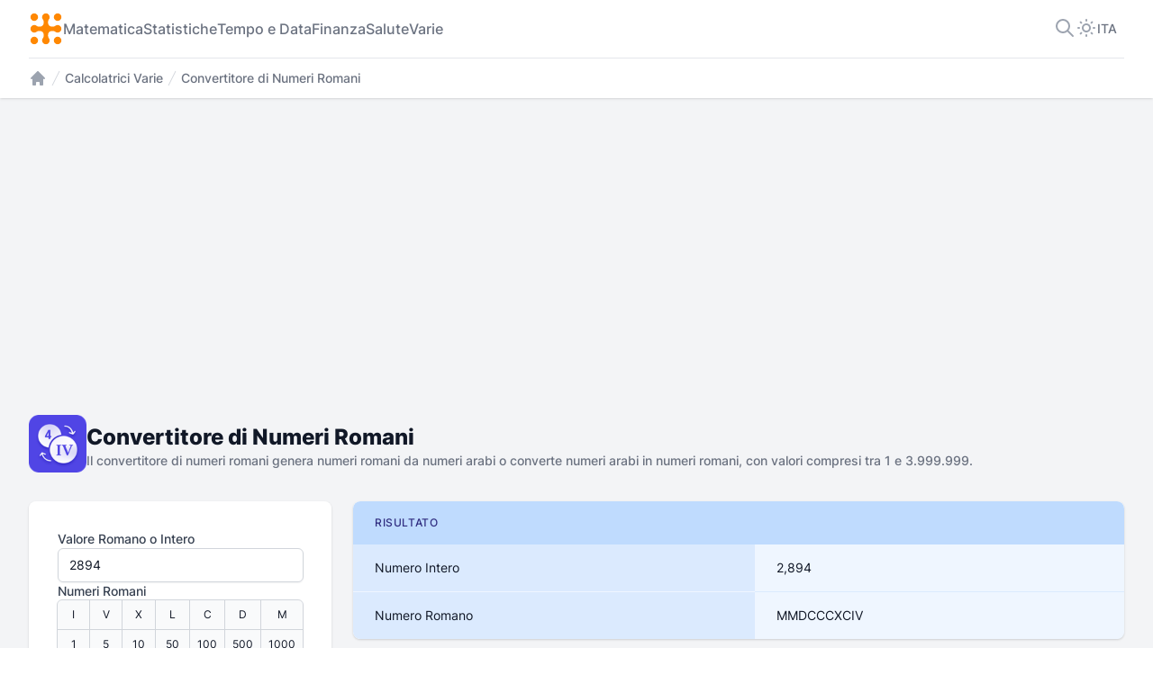

--- FILE ---
content_type: text/html; charset=utf-8
request_url: https://www.calculator.io/it/convertitore-di-numeri-romani/
body_size: 16944
content:
<!DOCTYPE html>
<html lang="it" dir="ltr">
<head>
	<meta charset="UTF-8" />
	<meta name="viewport" content="width=device-width, initial-scale=1.0, minimum-scale=1.0" />
	<title>Convertitore di Numeri Romani</title>
	<meta http-equiv="X-UA-Compatible" content="IE=edge" />
	<meta name="description" content="Il convertitore di numeri romani genera numeri romani da numeri arabi o converte numeri arabi in numeri romani, con valori compresi tra 1 e 3.999.999.">
	<meta name="keywords" content="convertitore di numeri romani, da arabi a numeri romani, da romani a numeri arabi, conversione di numeri grandi, calcoli con numeri romani, sistema numerico romano, numeri romani storici">
	<meta name="robots" content="index, follow">

	<script data-cfasync="false" type="text/javascript">
		window.redirectURL = 'https://www.calculator.io/ru/конвертер-римских-цифр/';
	</script>
	<script data-cfasync="false" src="https://i18n.calculator.io/assets/js/redirect.js" defer></script>	

	<script data-cfasync="false" type="text/javascript">
		window._ = document.getElementById.bind(document);
		window.$ = document.querySelector.bind(document);
		window.$$ = document.querySelectorAll.bind(document);
		window.defaultSystem = localStorage.getItem("system") || "imperial";
		window.locale = "it";
		const setActiveThemeButton = (theme) => {
	document.querySelectorAll('.header-popup__button').forEach(button => {
		if(button.classList.contains(`${theme}-theme`)) button.classList.add('header-popup__button--active')
		else button.classList.remove('header-popup__button--active')
	})
} 

switch (localStorage.getItem('theme')) {
	case 'light':
		document.documentElement.classList = '';
		console.log('Theme: Light');
		localStorage.setItem('theme', 'light');
		window.addEventListener('DOMContentLoaded', () => {
			setActiveThemeButton('light')
		}) 
		break;
	case 'dark':
		document.documentElement.classList = 'dark';
		console.log('Theme: Dark');
		localStorage.setItem('theme', 'dark');
		window.addEventListener('DOMContentLoaded', () => {
			setActiveThemeButton('dark')
		})
		break;
	case 'system':
	default:
		document.documentElement.classList = window.matchMedia('(prefers-color-scheme: dark)').matches ? 'dark' : '';
		console.log('Theme: System');
		localStorage.setItem('theme', 'system');
		window.addEventListener('DOMContentLoaded', () => {
			setActiveThemeButton('system')
		})
}
	</script>
	<link rel="stylesheet" href="/assets/css/main.min.css" />
	<style type="text/css">
		.system-item-hidden, .related-item-hidden, .hidden { display: none !important; }
	</style>
	<link rel="preload" href="https://www.calculator.io/assets/fonts/inter-v12-latin-regular.woff2" as="font" crossorigin type="font/woff2">
	<link rel="preload" href="https://www.calculator.io/assets/fonts/inter-v12-latin-500.woff2" as="font" crossorigin type="font/woff2">
	<link rel="preload" href="https://www.calculator.io/assets/fonts/inter-v12-latin-600.woff2" as="font" crossorigin type="font/woff2">
	<link rel="preload" href="https://www.calculator.io/assets/fonts/inter-v12-latin-800.woff2" as="font" crossorigin type="font/woff2">

	<link rel="alternate" href="https://www.calculator.io/roman-numeral-converter/" hreflang="en" />
	<link rel="alternate" href="https://www.calculator.io/es/convertidor-de-n%C3%BAmeros-romanos/" hreflang="es" />
	<link rel="alternate" href="https://www.calculator.io/fr/convertisseur-de-chiffres-romains/" hreflang="fr" />
	<link rel="alternate" href="https://www.calculator.io/de/r%C3%B6mische-zahlen-konverter/" hreflang="de" />
	<link rel="alternate" href="https://www.calculator.io/pt/conversor-de-numeral-romano/" hreflang="pt" />
	<link rel="alternate" href="https://www.calculator.io/it/convertitore-di-numeri-romani/" hreflang="it" />
	<link rel="alternate" href="https://www.calculator.io/hi/%E0%A4%B0%E0%A5%8B%E0%A4%AE%E0%A4%A8-%E0%A4%A8%E0%A4%AE%E0%A5%8D%E0%A4%AC%E0%A4%B0-%E0%A4%95%E0%A4%A8%E0%A4%B5%E0%A4%B0%E0%A5%8D%E0%A4%9F%E0%A4%B0r/" hreflang="hi" />
	<link rel="alternate" href="https://www.calculator.io/id/konverter-angka-romawi/" hreflang="id" />
	<link rel="alternate" href="https://www.calculator.io/ar/%D9%85%D8%AD%D9%88%D9%84-%D8%A7%D9%84%D8%A3%D8%B1%D9%82%D8%A7%D9%85-%D8%A7%D9%84%D8%B1%D9%88%D9%85%D8%A7%D9%86%D9%8A%D8%A9/" hreflang="ar" />
	<link rel="alternate" href="https://www.calculator.io/ru/%D0%BA%D0%BE%D0%BD%D0%B2%D0%B5%D1%80%D1%82%D0%B5%D1%80-%D1%80%D0%B8%D0%BC%D1%81%D0%BA%D0%B8%D1%85-%D1%86%D0%B8%D1%84%D1%80/" hreflang="ru" />
	<link rel="alternate" href="https://www.calculator.io/ja/%E3%83%AD%E3%83%BC%E3%83%9E%E6%95%B0%E5%AD%97%E3%82%B3%E3%83%B3%E3%83%90%E3%83%BC%E3%82%BF%E3%83%BC/" hreflang="ja" />
	<link rel="alternate" href="https://www.calculator.io/zh/%E7%BD%97%E9%A9%AC%E6%95%B0%E5%AD%97%E8%BD%AC%E6%8D%A2%E5%99%A8/" hreflang="zh" />
	<link rel="alternate" href="https://www.calculator.io/pl/konwerter-liczb-rzymskich/" hreflang="pl" />
	<link rel="alternate" href="https://www.calculator.io/fa/%D9%85%D8%A8%D8%AF%D9%84-%D8%A7%D8%B9%D8%AF%D8%A7%D8%AF-%D8%B1%D9%88%D9%85%DB%8C/" hreflang="fa" />
	<link rel="alternate" href="https://www.calculator.io/nl/romeinse-cijfer-omzetter/" hreflang="nl" />
	<link rel="alternate" href="https://www.calculator.io/ko/%EB%A1%9C%EB%A7%88%EC%88%AB%EC%9E%90%EB%B3%80%ED%99%98%EA%B8%B0/" hreflang="ko" />
	<link rel="alternate" href="https://www.calculator.io/th/%E0%B9%80%E0%B8%84%E0%B8%A3%E0%B8%B7%E0%B9%88%E0%B8%AD%E0%B8%87%E0%B9%81%E0%B8%9B%E0%B8%A5%E0%B8%87%E0%B9%80%E0%B8%A5%E0%B8%82%E0%B9%82%E0%B8%A3%E0%B8%A1%E0%B8%B1%E0%B8%99/" hreflang="th" />
	<link rel="alternate" href="https://www.calculator.io/tr/roma-rakam%C4%B1-d%C3%B6n%C3%BC%C5%9Ft%C3%BCr%C3%BCc%C3%BC/" hreflang="tr" />
	<link rel="alternate" href="https://www.calculator.io/vi/b%E1%BB%99-chuy%E1%BB%83n-%C4%91%E1%BB%95i-s%E1%BB%91-la-m%C3%A3/" hreflang="vi" />

	<link rel="alternate" href="https://www.calculator.io/roman-numeral-converter/" hreflang="x-default" />
	<link rel="canonical" href="https://www.calculator.io/it/convertitore-di-numeri-romani/" hreflang="it" />
	<link rel="sitemap" href="https://www.calculator.io/sitemap.xml" type="application/xml">

	<link rel="icon" type="image/png" sizes="32x32" href="https://www.calculator.io/roman-numeral-converter/assets/images/icon-32.png">
	<link rel="icon" type="image/png" sizes="128x128" href="https://www.calculator.io/roman-numeral-converter/assets/images/icon-128.png">
	<link rel="icon" type="image/png" sizes="192x192" href="https://www.calculator.io/roman-numeral-converter/assets/images/icon-192.png">
	<link rel="shortcut icon" sizes="196x196" href="https://www.calculator.io/roman-numeral-converter/assets/images/icon-196.png">
	<link rel="apple-touch-icon" sizes="180x180" href="https://www.calculator.io/roman-numeral-converter/assets/images/apple-touch-icon.png">
	<link rel="manifest" href="https://www.calculator.io/site.webmanifest">
	<link rel="mask-icon" href="https://www.calculator.io/safari-pinned-tab.svg" color="#ff8802">
	<link rel="icon" type="image/x-icon" href="https://www.calculator.io/roman-numeral-converter/assets/images/favicon.ico">
	<meta name="msapplication-TileColor" content="#ff8802">
	<meta name="theme-color" content="#ffffff">
	<meta property="og:type" content="website" />
	<meta property="og:title" content="Convertitore di Numeri Romani" />
	<meta property="og:description" content="Il convertitore di numeri romani genera numeri romani da numeri arabi o converte numeri arabi in numeri romani, con valori compresi tra 1 e 3.999.999." />
	<meta property="og:url" content="https://www.calculator.io/it/convertitore-di-numeri-romani/" />
	<meta property="og:determiner" content="the" />
	<meta property="og:locale" content="it" />
	<meta property="og:site_name" content="Calculator.iO" />
	<meta property="og:locale:alternate" content="en" />
	<meta property="og:locale:alternate" content="es" />
	<meta property="og:locale:alternate" content="fr" />
	<meta property="og:locale:alternate" content="de" />
	<meta property="og:locale:alternate" content="pt" />
	<meta property="og:locale:alternate" content="it" />
	<meta property="og:locale:alternate" content="hi" />
	<meta property="og:locale:alternate" content="id" />
	<meta property="og:locale:alternate" content="ar" />
	<meta property="og:locale:alternate" content="ru" />
	<meta property="og:locale:alternate" content="ja" />
	<meta property="og:locale:alternate" content="zh" />
	<meta property="og:locale:alternate" content="pl" />
	<meta property="og:locale:alternate" content="fa" />
	<meta property="og:locale:alternate" content="nl" />
	<meta property="og:locale:alternate" content="ko" />
	<meta property="og:locale:alternate" content="th" />
	<meta property="og:locale:alternate" content="tr" />
	<meta property="og:locale:alternate" content="vi" />
	<meta property="og:image:type" content="image/png" />
	<meta property="og:image:width" content="196" />
	<meta property="og:image:height" content="196" />
	<meta property="og:image:alt" content="Convertitore di Numeri Romani" />
	<meta name="twitter:card" content="summary">
	<meta name="twitter:site" content="@CalculatorIo">
	<meta name="twitter:title" content="Convertitore di Numeri Romani">
	<meta name="twitter:description" content="Il convertitore di numeri romani genera numeri romani da numeri arabi o converte numeri arabi in numeri romani, con valori compresi tra 1 e 3.999.999.">
	<meta name="twitter:url" content="https://www.calculator.io/it/convertitore-di-numeri-romani/">
	<meta name="twitter:image:alt" content="Convertitore di Numeri Romani">
	<meta name="twitter:image" content="https://www.calculator.io/roman-numeral-converter/assets/images/illustration-og.png">
	<meta property="og:image" content="https://www.calculator.io/roman-numeral-converter/assets/images/illustration-og.png" />
	<meta property="og:image:secure_url" content="https://www.calculator.io/roman-numeral-converter/assets/images/illustration-og.png" />
	<meta name="thumbnail" content="https://www.calculator.io/assets/images/thumbnails/light/roman-numeral-converter.png" />
	<meta itemprop="image" content="https://www.calculator.io/assets/images/thumbnails/light/roman-numeral-converter.png">
	<meta class="swiftype" name="image" data-type="enum" content="https://www.calculator.io/assets/images/thumbnails/light/roman-numeral-converter.png" />
	<script async src="https://www.googletagmanager.com/gtag/js?id=G-RJVZERT32S" type="89542c2d4ff4cc7f485ed200-text/javascript"></script>
	<script type="89542c2d4ff4cc7f485ed200-text/javascript">
	  window.dataLayer = window.dataLayer || [];
	  function gtag(){dataLayer.push(arguments);}
	  gtag('js', new Date());
	  gtag('config', 'G-RJVZERT32S');
	</script>
	<link rel="stylesheet" href="/assets/css/ads.css" />
		<script src="https://pagead2.googlesyndication.com/pagead/js/adsbygoogle.js?client=ca-pub-2652191922412683" crossorigin="anonymous" async type="89542c2d4ff4cc7f485ed200-text/javascript"></script>
</head>
<body>
	<div class="wrapper">

<header class="header">
	<div class="container header__container">
		<div class="header-wrapper">
			<nav class="header-nav">
				<a class="header-nav__logo" href="/it/" title="Calcolatrice+iO">
					<svg width="38" height="38" viewBox="0 0 38 38" fill="none" xmlns="http://www.w3.org/2000/svg">
	<path fill-rule="evenodd" clip-rule="evenodd" d="M3.03815 34.91C1.40915 33.2524 1.43239 30.5869 3.08991 28.9578C4.74773 27.3287 7.41336 27.3519 9.04238 29.0096C10.6714 30.6672 10.6481 33.3328 8.99043 34.9619C7.33269 36.5909 4.66707 36.5677 3.03815 34.91Z" fill="#FF8802"></path>
	<path fill-rule="evenodd" clip-rule="evenodd" d="M34.9101 34.9619C33.2525 36.5909 30.587 36.5677 28.9579 34.9101C27.3289 33.2523 27.352 30.5867 29.0098 28.9577C30.6673 27.3287 33.333 27.3519 34.962 29.0096C36.591 30.6674 36.5679 33.333 34.9101 34.9619Z" fill="#FF8802"></path>
	<path fill-rule="evenodd" clip-rule="evenodd" d="M34.962 3.08995C36.591 4.74754 36.5678 7.4131 34.9103 9.0422C33.2525 10.6712 30.5868 10.6481 28.9578 8.99033C27.3288 7.33274 27.352 4.66707 29.0097 3.03808C30.6675 1.40904 33.3331 1.43221 34.962 3.08995Z" fill="#FF8802"></path>
	<path fill-rule="evenodd" clip-rule="evenodd" d="M36.1686 19.0369C36.1484 21.3609 34.2471 23.2293 31.9231 23.2092C30.9518 23.2007 30.0599 22.8635 29.3524 22.3043C28.3532 21.5147 27.0324 21.3591 25.7556 21.3896C22.9701 21.4565 21.3136 23.153 21.3222 25.9846C21.3256 27.1163 21.4514 28.3995 22.1777 29.2774C22.7884 30.0151 23.1522 30.964 23.1433 31.9963C23.123 34.3204 21.2218 36.1889 18.8978 36.1685C16.5738 36.1483 14.7054 34.247 14.7255 31.923C14.7343 30.9121 15.0992 29.9874 15.6997 29.2667C16.4083 28.4171 16.5316 27.1771 16.5528 26.0788C16.6109 23.0679 14.8236 21.3053 11.7833 21.4016C10.7058 21.4358 9.55328 21.5576 8.71895 22.2465C7.98184 22.8554 7.03449 23.2181 6.00383 23.2092C3.6798 23.1889 1.81123 21.2877 1.83162 18.9637C1.85065 16.772 3.54272 14.9857 5.68461 14.8063C5.90492 14.7888 6.12656 14.7866 6.34699 14.8022C7.20921 14.8645 7.99877 15.1862 8.63849 15.689C9.56505 16.4172 10.6864 16.573 11.8748 16.5972C14.7196 16.6556 16.4377 15.0603 16.5414 12.3267C16.5848 11.1819 16.4743 9.64782 15.7219 8.75916C15.0926 8.01644 14.7164 7.05309 14.7255 6.00367C14.7457 3.67957 16.6471 1.81107 18.971 1.83146C21.295 1.85163 23.1634 3.75293 23.1433 6.07691C23.1345 7.08249 22.7735 8.00283 22.1787 8.72156C21.4088 9.65285 21.2885 11.1503 21.3407 12.343C21.4575 15.007 23.1154 16.5812 25.8396 16.6108C27.1111 16.6245 28.3751 16.4594 29.3711 15.6818C30.0945 15.1164 31.0073 14.7828 31.9964 14.7914C34.3205 14.8116 36.189 16.7129 36.1686 19.0369Z" fill="#FF8802"></path>
	<path fill-rule="evenodd" clip-rule="evenodd" d="M3.09006 3.03805C4.74765 1.40901 7.4132 1.43229 9.0423 3.0898C10.6713 4.74762 10.6482 7.41325 8.99043 9.04228C7.33285 10.6713 4.66718 10.648 3.03819 8.99029C1.40915 7.33258 1.43232 4.66696 3.09006 3.03805Z" fill="#FF8802"></path>
</svg>
				</a>
					<a tabindex="0" class="header-nav__link" href="/it/matematica/">Matematica</a>
					<a tabindex="0" class="header-nav__link" href="/it/statistiche/">Statistiche</a>
					<a tabindex="0" class="header-nav__link" href="/it/tempo-e-data/">Tempo e Data</a>
					<a tabindex="0" class="header-nav__link" href="/it/finanza/">Finanza</a>
					<a tabindex="0" class="header-nav__link" href="/it/salute/">Salute</a>
					<a tabindex="0" class="header-nav__link" href="/it/varie/">Varie</a>
			</nav>

			<div class="header-controllers">
				<button class="header-controller header-controller--search js-modal-open" aria-label="Cerca Calcolatrici" data-modal="search" tabindex="0">
					<svg width="24" height="24" viewBox="0 0 24 24" fill="none" xmlns="http://www.w3.org/2000/svg">
	<path d="M21 21L15 15M17 10C17 13.866 13.866 17 10 17C6.13401 17 3 13.866 3 10C3 6.13401 6.13401 3 10 3C13.866 3 17 6.13401 17 10Z" stroke="white" stroke-width="2" stroke-linecap="round" stroke-linejoin="round"></path>
</svg>
				</button>

				<div class="header-controller-theme" id="popup-theme">
					<button tabindex="0" class="header-controller header-controller--theme js-modal-open" data-modal="theme" aria-label="Scegli Tema">
						<svg width="24" height="24" viewBox="0 0 24 24" fill="none" xmlns="http://www.w3.org/2000/svg">
	<path d="M12 3V4M12 20V21M21 12H20M4 12H3M18.364 18.364L17.6569 17.6569M6.34315 6.34315L5.63604 5.63604M18.364 5.63609L17.6569 6.3432M6.3432 17.6569L5.63609 18.364M16 12C16 14.2091 14.2091 16 12 16C9.79086 16 8 14.2091 8 12C8 9.79086 9.79086 8 12 8C14.2091 8 16 9.79086 16 12Z" stroke="white" stroke-width="2" stroke-linecap="round" stroke-linejoin="round"></path>
</svg>
					</button>
					<div class="header-popup modal-theme" >
						<button class="light-theme header-popup__button js-modal-close" tabindex="0" aria-label="Tema Chiaro" data-modal="theme">
							<svg width="20" height="20" viewBox="0 0 20 20" fill="none" xmlns="http://www.w3.org/2000/svg">
	<path d="M10 2.5V3.33333M10 16.6667V17.5M17.5 10H16.6667M3.33333 10H2.5M15.3033 15.3033L14.714 14.714M5.28595 5.28595L4.6967 4.6967M15.3033 4.69674L14.7141 5.286M5.286 14.7141L4.69674 15.3033M13.3333 10C13.3333 11.8409 11.8409 13.3333 10 13.3333C8.15905 13.3333 6.66667 11.8409 6.66667 10C6.66667 8.15905 8.15905 6.66667 10 6.66667C11.8409 6.66667 13.3333 8.15905 13.3333 10Z" stroke="#9CA3AF" stroke-width="2" stroke-linecap="round" stroke-linejoin="round" />
</svg>
							Light
						</button>
						<button class="dark-theme header-popup__button js-modal-close" tabindex="0" aria-label="Tema Scuro" data-modal="theme">
							<svg width="20" height="20" viewBox="0 0 20 20" fill="none" xmlns="http://www.w3.org/2000/svg">
	<path d="M16.9618 12.7953L17.8897 13.1682C18.0391 12.7965 17.9522 12.3715 17.6689 12.0882C17.3857 11.8049 16.9607 11.718 16.5889 11.8674L16.9618 12.7953ZM7.20484 3.03833L8.13272 3.41122C8.2821 3.0395 8.19523 2.6145 7.91195 2.33122C7.62867 2.04795 7.20368 1.96107 6.83196 2.11045L7.20484 3.03833ZM16.5889 11.8674C15.8417 12.1677 15.0248 12.3335 14.1667 12.3335V14.3335C15.2845 14.3335 16.3543 14.1172 17.3347 13.7232L16.5889 11.8674ZM14.1667 12.3335C10.5768 12.3335 7.66667 9.42334 7.66667 5.83349H5.66667C5.66667 10.5279 9.47225 14.3335 14.1667 14.3335V12.3335ZM7.66667 5.83349C7.66667 4.9754 7.83242 4.15848 8.13272 3.41122L6.27697 2.66544C5.88298 3.64582 5.66667 4.71562 5.66667 5.83349H7.66667ZM3.5 10.0002C3.5 7.26813 5.18584 4.92744 7.57773 3.96621L6.83196 2.11045C3.7083 3.36576 1.5 6.42387 1.5 10.0002H3.5ZM10 16.5002C6.41015 16.5002 3.5 13.59 3.5 10.0002H1.5C1.5 14.6946 5.30558 18.5002 10 18.5002V16.5002ZM16.0339 12.4224C15.0727 14.8143 12.732 16.5002 10 16.5002V18.5002C13.5763 18.5002 16.6344 16.2919 17.8897 13.1682L16.0339 12.4224Z" fill="#9CA3AF" />
</svg>
							Dark
						</button>
						<button class="system-theme header-popup__button header-popup__button--active js-modal-close" data-modal="theme" tabindex="0" aria-label="Tema del Sistema">
							<svg width="20" height="20" viewBox="0 0 20 20" fill="none" xmlns="http://www.w3.org/2000/svg">
	<path d="M8.125 14.1667L7.5 16.6667L6.66667 17.5H13.3333L12.5 16.6667L11.875 14.1667M2.5 10.8333H17.5M4.16667 14.1667H15.8333C16.7538 14.1667 17.5 13.4205 17.5 12.5V4.16667C17.5 3.24619 16.7538 2.5 15.8333 2.5H4.16667C3.24619 2.5 2.5 3.24619 2.5 4.16667V12.5C2.5 13.4205 3.24619 14.1667 4.16667 14.1667Z" stroke="#9CA3AF" stroke-width="2" stroke-linecap="round" stroke-linejoin="round" />
</svg>
							System
						</button>
					</div>
				</div>

				<div class="header-controller-theme header-controller-theme--lang" id="popup-lang">
					<button class="header-lang js-modal-open" aria-label="Scegli Lingua" tabindex="0" data-modal="lang">
						<span class="header-lang__text">ITA</span>
					</button>
					<div class="header-popup modal-lang" role="toolbar">
							<a href="/roman-numeral-converter/" class="header-lang__select js-modal-close" data-modal="lang" tabindex="0" onclick="if (!window.__cfRLUnblockHandlers) return false; setCookie('lang', 'en')" data-cf-modified-89542c2d4ff4cc7f485ed200-="">ENG</a>
							<a href="/es/convertidor-de-números-romanos/" class="header-lang__select js-modal-close" data-modal="lang" tabindex="0" onclick="if (!window.__cfRLUnblockHandlers) return false; setCookie('lang', 'es')" data-cf-modified-89542c2d4ff4cc7f485ed200-="">SPA</a>
							<a href="/fr/convertisseur-de-chiffres-romains/" class="header-lang__select js-modal-close" data-modal="lang" tabindex="0" onclick="if (!window.__cfRLUnblockHandlers) return false; setCookie('lang', 'fr')" data-cf-modified-89542c2d4ff4cc7f485ed200-="">FRA</a>
							<a href="/de/römische-zahlen-konverter/" class="header-lang__select js-modal-close" data-modal="lang" tabindex="0" onclick="if (!window.__cfRLUnblockHandlers) return false; setCookie('lang', 'de')" data-cf-modified-89542c2d4ff4cc7f485ed200-="">DEU</a>
							<a href="/pt/conversor-de-numeral-romano/" class="header-lang__select js-modal-close" data-modal="lang" tabindex="0" onclick="if (!window.__cfRLUnblockHandlers) return false; setCookie('lang', 'pt')" data-cf-modified-89542c2d4ff4cc7f485ed200-="">POR</a>
							<a href="/it/convertitore-di-numeri-romani/" class="header-lang__select js-modal-close" data-modal="lang" tabindex="0" onclick="if (!window.__cfRLUnblockHandlers) return false; setCookie('lang', 'it')" data-cf-modified-89542c2d4ff4cc7f485ed200-="">ITA</a>
							<a href="/hi/रोमन-नम्बर-कनवर्टरr/" class="header-lang__select js-modal-close" data-modal="lang" tabindex="0" onclick="if (!window.__cfRLUnblockHandlers) return false; setCookie('lang', 'hi')" data-cf-modified-89542c2d4ff4cc7f485ed200-="">HIN</a>
							<a href="/id/konverter-angka-romawi/" class="header-lang__select js-modal-close" data-modal="lang" tabindex="0" onclick="if (!window.__cfRLUnblockHandlers) return false; setCookie('lang', 'id')" data-cf-modified-89542c2d4ff4cc7f485ed200-="">IND</a>
							<a href="/ar/محول-الأرقام-الرومانية/" class="header-lang__select js-modal-close" data-modal="lang" tabindex="0" onclick="if (!window.__cfRLUnblockHandlers) return false; setCookie('lang', 'ar')" data-cf-modified-89542c2d4ff4cc7f485ed200-="">ARA</a>
							<a href="/ru/конвертер-римских-цифр/" class="header-lang__select js-modal-close" data-modal="lang" tabindex="0" onclick="if (!window.__cfRLUnblockHandlers) return false; setCookie('lang', 'ru')" data-cf-modified-89542c2d4ff4cc7f485ed200-="">RUS</a>
							<a href="/ja/ローマ数字コンバーター/" class="header-lang__select js-modal-close" data-modal="lang" tabindex="0" onclick="if (!window.__cfRLUnblockHandlers) return false; setCookie('lang', 'ja')" data-cf-modified-89542c2d4ff4cc7f485ed200-="">JPN</a>
							<a href="/zh/罗马数字转换器/" class="header-lang__select js-modal-close" data-modal="lang" tabindex="0" onclick="if (!window.__cfRLUnblockHandlers) return false; setCookie('lang', 'zh')" data-cf-modified-89542c2d4ff4cc7f485ed200-="">ZHO</a>
							<a href="/pl/konwerter-liczb-rzymskich/" class="header-lang__select js-modal-close" data-modal="lang" tabindex="0" onclick="if (!window.__cfRLUnblockHandlers) return false; setCookie('lang', 'pl')" data-cf-modified-89542c2d4ff4cc7f485ed200-="">POL</a>
							<a href="/fa/مبدل-اعداد-رومی/" class="header-lang__select js-modal-close" data-modal="lang" tabindex="0" onclick="if (!window.__cfRLUnblockHandlers) return false; setCookie('lang', 'fa')" data-cf-modified-89542c2d4ff4cc7f485ed200-="">PER</a>
							<a href="/nl/romeinse-cijfer-omzetter/" class="header-lang__select js-modal-close" data-modal="lang" tabindex="0" onclick="if (!window.__cfRLUnblockHandlers) return false; setCookie('lang', 'nl')" data-cf-modified-89542c2d4ff4cc7f485ed200-="">DUT</a>
							<a href="/ko/로마숫자변환기/" class="header-lang__select js-modal-close" data-modal="lang" tabindex="0" onclick="if (!window.__cfRLUnblockHandlers) return false; setCookie('lang', 'ko')" data-cf-modified-89542c2d4ff4cc7f485ed200-="">KOR</a>
							<a href="/th/เครื่องแปลงเลขโรมัน/" class="header-lang__select js-modal-close" data-modal="lang" tabindex="0" onclick="if (!window.__cfRLUnblockHandlers) return false; setCookie('lang', 'th')" data-cf-modified-89542c2d4ff4cc7f485ed200-="">THA</a>
							<a href="/tr/roma-rakamı-dönüştürücü/" class="header-lang__select js-modal-close" data-modal="lang" tabindex="0" onclick="if (!window.__cfRLUnblockHandlers) return false; setCookie('lang', 'tr')" data-cf-modified-89542c2d4ff4cc7f485ed200-="">TUR</a>
							<a href="/vi/bộ-chuyển-đổi-số-la-mã/" class="header-lang__select js-modal-close" data-modal="lang" tabindex="0" onclick="if (!window.__cfRLUnblockHandlers) return false; setCookie('lang', 'vi')" data-cf-modified-89542c2d4ff4cc7f485ed200-="">VIE</a>
					</div>
				</div>
			</div>

			<button class="header-button js-modal-open" data-modal="menu" aria-label="Menu di Navigazione del Sito">
				<svg width="24" height="24" viewBox="0 0 24 24" fill="none" xmlns="http://www.w3.org/2000/svg">
	<path d="M4 6H20M4 12H20M4 18H20" stroke="#fff" stroke-width="2" stroke-linecap="round" stroke-linejoin="round"></path>
</svg>
			</button>
		</div>
		<hr class="header-line">
		<div class="header-breadcrumbs">
			<a class="header-breadcrumbs__link" href="/it/" title="Calculator.io"><svg width="20" height="20" viewBox="0 0 20 20" fill="none" xmlns="http://www.w3.org/2000/svg">
			<path d="M10.7071 2.29289C10.3166 1.90237 9.68342 1.90237 9.29289 2.29289L2.29289 9.29289C1.90237 9.68342 1.90237 10.3166 2.29289 10.7071C2.68342 11.0976 3.31658 11.0976 3.70711 10.7071L4 10.4142V17C4 17.5523 4.44772 18 5 18H7C7.55228 18 8 17.5523 8 17V15C8 14.4477 8.44772 14 9 14H11C11.5523 14 12 14.4477 12 15V17C12 17.5523 12.4477 18 13 18H15C15.5523 18 16 17.5523 16 17V10.4142L16.2929 10.7071C16.6834 11.0976 17.3166 11.0976 17.7071 10.7071C18.0976 10.3166 18.0976 9.68342 17.7071 9.29289L10.7071 2.29289Z" fill="#9CA3AF"></path>
		</svg></a>
				<div class="header-breadcrumbs__separate"><svg width="20" height="20" viewBox="0 0 20 20" fill="none" xmlns="http://www.w3.org/2000/svg">
			<path d="M5.55499 17.776L13.555 1.776L14.449 2.224L6.44899 18.224L5.55499 17.776Z" fill="#D1D5DB"></path>
		</svg></div>
				<a class="header-breadcrumbs__link header-breadcrumbs__link--text" href="/it/varie/" title="Calcolatrici Varie">Calcolatrici Varie</a>
			<div class="header-breadcrumbs__separate"><svg width="20" height="20" viewBox="0 0 20 20" fill="none" xmlns="http://www.w3.org/2000/svg">
			<path d="M5.55499 17.776L13.555 1.776L14.449 2.224L6.44899 18.224L5.55499 17.776Z" fill="#D1D5DB"></path>
		</svg></div>
			<span class="header-breadcrumbs__link header-breadcrumbs__link--text">Convertitore di Numeri Romani</span>
		</div>
		
		<script type="application/ld+json">
		{
			"@context": "https://schema.org",
			"@type": "Organization",
			"name": "Calculator.iO",
			"url": "https://www.calculator.io",
			"logo": "https://www.calculator.io/assets/images/header/logo.svg"
		}
		</script>
		
			<script type="application/ld+json">
			{
			  "@context": "https://schema.org",
			  "@type": "BreadcrumbList",
			  "itemListElement": [{
			    "@type": "ListItem",
			    "position": 1,
			    "name": "Calculator.io",
			    "item": "https://www.calculator.io/it/"
			  },{
			    "@type": "ListItem",
			    "position": 2,
			    "name": "Calcolatrici Varie",
			    "item": "https://www.calculator.io/it/varie/"
			  },{
			    "@type": "ListItem",
			    "position": 3,
			    "name": "Convertitore di Numeri Romani",
			    "item": "https://www.calculator.io/it/convertitore-di-numeri-romani/"
			  }]
			}
			</script>
			<script type="application/ld+json">
			{
				"@context": "https://schema.org",
				"@type": "WebApplication",
				"name": "Convertitore di Numeri Romani",
				"url": "https://www.calculator.io/it/convertitore-di-numeri-romani/",
				"applicationCategory": "Calcolatrici Varie",
				"operatingSystem": "All",
				"browserRequirements": "Requires JavaScript",
				"description": "Il convertitore di numeri romani genera numeri romani da numeri arabi o converte numeri arabi in numeri romani, con valori compresi tra 1 e 3.999.999.",
				"screenshot": {
					"@type": "ImageObject",
					"url": "https://www.calculator.io/assets/images/thumbnails/light/roman-numeral-converter.png"
				},
				"image": {
					"@type": "ImageObject",
					"url": "https://www.calculator.io/roman-numeral-converter/assets/images/illustration-og.png"
				},
				"creator": {
					"@type": "Organization",
					"name": "Calculator.iO",
					"url": "https://www.calculator.io",
					"logo": {
						"@type": "ImageObject",
						"url": "https://www.calculator.io/assets/images/header/logo.svg"
					}
				}
			}
			</script>
	</div>
</header>

<!-- MODALS :: START -->
<div class="modal-window" style="opacity: 0; pointer-events: none;">
	<!-- MENU MODAL :: START -->
	<div class="modal-menu">
		<div class="modal-menu__header">
			<a href="/" aria-label="Vai alla Homepage dei Calcolatori">
				<svg width="38" height="38" viewBox="0 0 38 38" fill="none" xmlns="http://www.w3.org/2000/svg">
	<path fill-rule="evenodd" clip-rule="evenodd" d="M3.03815 34.91C1.40915 33.2524 1.43239 30.5869 3.08991 28.9578C4.74773 27.3287 7.41336 27.3519 9.04238 29.0096C10.6714 30.6672 10.6481 33.3328 8.99043 34.9619C7.33269 36.5909 4.66707 36.5677 3.03815 34.91Z" fill="#FF8802"></path>
	<path fill-rule="evenodd" clip-rule="evenodd" d="M34.9101 34.9619C33.2525 36.5909 30.587 36.5677 28.9579 34.9101C27.3289 33.2523 27.352 30.5867 29.0098 28.9577C30.6673 27.3287 33.333 27.3519 34.962 29.0096C36.591 30.6674 36.5679 33.333 34.9101 34.9619Z" fill="#FF8802"></path>
	<path fill-rule="evenodd" clip-rule="evenodd" d="M34.962 3.08995C36.591 4.74754 36.5678 7.4131 34.9103 9.0422C33.2525 10.6712 30.5868 10.6481 28.9578 8.99033C27.3288 7.33274 27.352 4.66707 29.0097 3.03808C30.6675 1.40904 33.3331 1.43221 34.962 3.08995Z" fill="#FF8802"></path>
	<path fill-rule="evenodd" clip-rule="evenodd" d="M36.1686 19.0369C36.1484 21.3609 34.2471 23.2293 31.9231 23.2092C30.9518 23.2007 30.0599 22.8635 29.3524 22.3043C28.3532 21.5147 27.0324 21.3591 25.7556 21.3896C22.9701 21.4565 21.3136 23.153 21.3222 25.9846C21.3256 27.1163 21.4514 28.3995 22.1777 29.2774C22.7884 30.0151 23.1522 30.964 23.1433 31.9963C23.123 34.3204 21.2218 36.1889 18.8978 36.1685C16.5738 36.1483 14.7054 34.247 14.7255 31.923C14.7343 30.9121 15.0992 29.9874 15.6997 29.2667C16.4083 28.4171 16.5316 27.1771 16.5528 26.0788C16.6109 23.0679 14.8236 21.3053 11.7833 21.4016C10.7058 21.4358 9.55328 21.5576 8.71895 22.2465C7.98184 22.8554 7.03449 23.2181 6.00383 23.2092C3.6798 23.1889 1.81123 21.2877 1.83162 18.9637C1.85065 16.772 3.54272 14.9857 5.68461 14.8063C5.90492 14.7888 6.12656 14.7866 6.34699 14.8022C7.20921 14.8645 7.99877 15.1862 8.63849 15.689C9.56505 16.4172 10.6864 16.573 11.8748 16.5972C14.7196 16.6556 16.4377 15.0603 16.5414 12.3267C16.5848 11.1819 16.4743 9.64782 15.7219 8.75916C15.0926 8.01644 14.7164 7.05309 14.7255 6.00367C14.7457 3.67957 16.6471 1.81107 18.971 1.83146C21.295 1.85163 23.1634 3.75293 23.1433 6.07691C23.1345 7.08249 22.7735 8.00283 22.1787 8.72156C21.4088 9.65285 21.2885 11.1503 21.3407 12.343C21.4575 15.007 23.1154 16.5812 25.8396 16.6108C27.1111 16.6245 28.3751 16.4594 29.3711 15.6818C30.0945 15.1164 31.0073 14.7828 31.9964 14.7914C34.3205 14.8116 36.189 16.7129 36.1686 19.0369Z" fill="#FF8802"></path>
	<path fill-rule="evenodd" clip-rule="evenodd" d="M3.09006 3.03805C4.74765 1.40901 7.4132 1.43229 9.0423 3.0898C10.6713 4.74762 10.6482 7.41325 8.99043 9.04228C7.33285 10.6713 4.66718 10.648 3.03819 8.99029C1.40915 7.33258 1.43232 4.66696 3.09006 3.03805Z" fill="#FF8802"></path>
</svg>
			</a>
			<div class="header-controllers header-controllers--close">
				<button class="header-button header-button--close js-modal-close" data-modal="menu" aria-label="Chiudi Menu">
					<svg width="24" height="24" viewBox="0 0 24 24" fill="none" xmlns="http://www.w3.org/2000/svg">
	<path d="M6 18L18 6M6 6L18 18" stroke="#9CA3AF" stroke-width="2" stroke-linecap="round" stroke-linejoin="round" />
</svg>
				</button>
			</div>
		</div>
		<div class="col modal-menu__nav">
				<a tabindex="0" class="modal-menu__link" href="/it/matematica/" >Matematica</a>
				<a tabindex="0" class="modal-menu__link" href="/it/statistiche/" >Statistiche</a>
				<a tabindex="0" class="modal-menu__link" href="/it/tempo-e-data/" >Tempo e Data</a>
				<a tabindex="0" class="modal-menu__link" href="/it/finanza/" >Finanza</a>
				<a tabindex="0" class="modal-menu__link" href="/it/salute/" >Salute</a>
				<a tabindex="0" class="modal-menu__link" href="/it/varie/" >Varie</a>
		</div>
	</div>

	<!-- SEARCH MODAL :: START -->
	<div class="modal-search">
		<div class="col modal-search__container">
			<div class="modal-search__label">
				<input
					type="text"
					placeholder="Cerca calcolatrici, ad esempio, mutuo, BMI"
					class="modal-search__input"
					id="search"
					autocomplete="off"
					aria-label="Cerca calcolatrici, ad esempio, mutuo, BMI"
				/>
				<button class="modal-search__button" aria-label="Cerca Calcolatrici">
					<svg width="20" height="20" viewBox="0 0 20 20" fill="none" xmlns="http://www.w3.org/2000/svg">
	<path d="M17.5 17.5L12.5 12.5M14.1667 8.33333C14.1667 11.555 11.555 14.1667 8.33333 14.1667C5.11167 14.1667 2.5 11.555 2.5 8.33333C2.5 5.11167 5.11167 2.5 8.33333 2.5C11.555 2.5 14.1667 5.11167 14.1667 8.33333Z" stroke="#5045E5" stroke-width="2" stroke-linecap="round" stroke-linejoin="round" />
</svg>
				</button>
			</div>
			<div class="modal-search__list">
				<div class="modal-search__list-content">

				</div>
				<div class="col modal-search__error">
					<p class="modal-search__title-error">Nessun risultato trovato</p>
					<p class="modal-search__subtitle-error">Non possiamo trovare nulla con quel termine al momento, prova a cercare qualcos'altro.</p>
				</div>
			</div>
		</div>
	</div>

	<!-- SHARE MODAL :: START -->
	<div class="modal-share">
		<div class="modal-share__container">
			<div class="modal-share__header">
				<label class="modal-share__button modal-share__button--active" for="share-widget">Widget</label>
				<label class="modal-share__button" for="share-url">Link</label>
				<label class="modal-share__button" for="share-text">Testo</label>
				<label class="modal-share__button" for="share-html">HTML</label>
			</div>
			<div class="modal-share__content modal-share__content--active">
				<textarea class="modal-share__textarea" id="share-widget"><!-- CALCULATOR, LLC at www.calculator.io. L'uso è concesso solo se questa dichiarazione e tutti i link a www.calculator.io sono mantenuti. -->
<iframe class="roman-numeral-converter iframe" src="https://www.calculator.io/embed/it/convertitore-di-numeri-romani/" frameborder="0" width="100%" style="height:200px;" onload='javascript:(function(e){e.style.height=e.contentWindow.document.body.scrollHeight+15+"px";}(this));'></iframe>
<br/><center><a href="https://www.calculator.io/it/convertitore-di-numeri-romani/" target="_blank" style="text-decoration:none;"><font size="1" color="#000000">https://www.calculator.io/it/convertitore-di-numeri-romani/</font></a></center></textarea>
				<div style="padding-top: 15px;color:#5045E5;cursor:pointer;" onclick="if (!window.__cfRLUnblockHandlers) return false; window.open('https://www.calculator.io/widget/it/convertitore-di-numeri-romani/','Convertitore di Numeri Romani','width=600,height=580,toolbar=no,menubar=no,scrollbars=yes,resizable=yes');return false;" data-cf-modified-89542c2d4ff4cc7f485ed200-="">Anteprima Convertitore di Numeri Romani Widget</div>
			</div>
			<div class="modal-share__content">
				<textarea class="modal-share__textarea" id="share-url">https://www.calculator.io/it/convertitore-di-numeri-romani/</textarea>
			</div>
			<div class="modal-share__content">
				<textarea class="modal-share__textarea" id="share-text">Il convertitore di numeri romani genera numeri romani da numeri arabi o converte numeri arabi in numeri romani, con valori compresi tra 1 e 3.999.999.: https://www.calculator.io/it/convertitore-di-numeri-romani/</textarea>
			</div>
			<div class="modal-share__content">
				<textarea class="modal-share__textarea" id="share-html">&lt;a href="https://www.calculator.io/it/convertitore-di-numeri-romani/" title="Convertitore di Numeri Romani" target="_blank"&gt;Convertitore di Numeri Romani&lt;/a&gt;</textarea>
			</div>
		</div>
		<div class="modal-share__footer">
			<button class="button button--copy" onclick="if (!window.__cfRLUnblockHandlers) return false; copyWidget(this)" data-cf-modified-89542c2d4ff4cc7f485ed200-="">Copia negli appunti</button>
		</div>
	</div>
</div>

<br><br>

<center class="ads-hero">
		<div><!-- calcio-hero -->
<ins class="adsbygoogle"
     style="display:block"
     data-ad-client="ca-pub-2652191922412683"
     data-ad-slot="7069828855"
     data-ad-format="auto"
     data-full-width-responsive="true"></ins>
<script type="89542c2d4ff4cc7f485ed200-text/javascript">
     (adsbygoogle = window.adsbygoogle || []).push({});
</script></div>
	</center>
<div class="calculator">
	<div class="container calculator__container calculator__container--title row">
		<div class="calculator__logo">
			<img src="https://www.calculator.io/roman-numeral-converter/assets/images/icon-96.png" alt="Convertitore di Numeri Romani Logo">
		</div>
		<div class="calculator__info col">
			<h1 class="calculator__title">Convertitore di Numeri Romani</h1>
			<p class="calculator__subtitle">Il convertitore di numeri romani genera numeri romani da numeri arabi o converte numeri arabi in numeri romani, con valori compresi tra 1 e 3.999.999.</p>
		</div>
	</div>

	<div class="container calculator__container calculator__container--main row">
		<div class="calculator-aside col">

			<div class="calculator-settings" id="calculator_form">
				<div class="calculator-setting">
						<div class="calculator-content col">
							<div class="input-wrapper row">
								<label class="input col unit-converter,roman-numeral-date-converter  ">
									<p class="input__title">Valore Romano o Intero</p>
									<div class="input-field row">
										<input type="text" class="input-field__input" placeholder=""  id="number" value="2894"  />
									</div>
								
								
								</label>	</div>
							<div class="input-wrapper row">
								<div class="input col">
									<p class="input__title">Numeri Romani</p>
									<table class="settings-table">
										<tbody>
											<tr>
												<td>I</td>
												<td>V</td>
												<td>X</td>
												<td>L</td>
												<td>C</td>
												<td>D</td>
												<td>M</td>
											</tr>
											<tr>
												<td>1</td>
												<td>5</td>
												<td>10</td>
												<td>50</td>
												<td>100</td>
												<td>500</td>
												<td>1000</td>
											</tr>
										</tbody>
									</table>
								</div>
							</div>
						</div>
						
						<div class="calculator-content calculator-content--gray calculator-content--footer calculator-content--small row  " >
						
							<button class="button button--icon js-modal-open" data-modal="share" aria-label="Condividi">
								<svg width="24" height="24" viewBox="0 0 24 24" fill="none" xmlns="http://www.w3.org/2000/svg">
							<path
								d="M21 6C21 7.65685 19.6569 9 18 9C16.8255 9 15.8087 8.32508 15.3161 7.34193C15.1138 6.93815 15 6.48237 15 6C15 4.34315 16.3431 3 18 3C19.6569 3 21 4.34315 21 6Z"
								fill="white"
							/>
							<path
								d="M21 18C21 19.6569 19.6569 21 18 21C16.3431 21 15 19.6569 15 18C15 17.5176 15.1138 17.0619 15.3161 16.6581C15.8087 15.6749 16.8255 15 18 15C19.6569 15 21 16.3431 21 18Z"
								fill="white"
							/>
							<path
								d="M9 12C9 12.4824 8.88616 12.9381 8.68387 13.3419C8.19134 14.3251 7.17449 15 6 15C4.34315 15 3 13.6569 3 12C3 10.3431 4.34315 9 6 9C7.17449 9 8.19134 9.67492 8.68387 10.6581C8.88616 11.0619 9 11.5176 9 12Z"
								fill="white"
							/>
							<path
								d="M8.68387 13.3419C8.88616 12.9381 9 12.4824 9 12C9 11.5176 8.88616 11.0619 8.68387 10.6581M8.68387 13.3419C8.19134 14.3251 7.17449 15 6 15C4.34315 15 3 13.6569 3 12C3 10.3431 4.34315 9 6 9C7.17449 9 8.19134 9.67492 8.68387 10.6581M8.68387 13.3419L15.3161 16.6581M8.68387 10.6581L15.3161 7.34193M15.3161 7.34193C15.8087 8.32508 16.8255 9 18 9C19.6569 9 21 7.65685 21 6C21 4.34315 19.6569 3 18 3C16.3431 3 15 4.34315 15 6C15 6.48237 15.1138 6.93815 15.3161 7.34193ZM15.3161 16.6581C15.1138 17.0619 15 17.5176 15 18C15 19.6569 16.3431 21 18 21C19.6569 21 21 19.6569 21 18C21 16.3431 19.6569 15 18 15C16.8255 15 15.8087 15.6749 15.3161 16.6581Z"
								stroke="#F59E0B"
								stroke-width="2"
								stroke-linecap="round"
								stroke-linejoin="round"
							/>
						</svg>
						
							</button>
						
						
						
						
								<button class="button button--primary  ml-auto " onclick="if (!window.__cfRLUnblockHandlers) return false; calculate(this); animateElements();" data-action="calculate" id="action-button" data-cf-modified-89542c2d4ff4cc7f485ed200-="">Converti</button>
						</div>
						
						
						
						
						
						
							<script type="89542c2d4ff4cc7f485ed200-text/javascript" src="/it/convertitore-di-numeri-romani/assets/js/calculator.js" defer></script>
				</div>
			</div>

			<span class="calculator__ads" style="width:100% !important">
				<center class="ads-square">
						<div><!-- calcio-square -->
				<ins class="adsbygoogle"
				     style="display:block"
				     data-ad-client="ca-pub-2652191922412683"
				     data-ad-slot="6443878363"
				     data-ad-format="auto"
				     data-full-width-responsive="true"></ins>
				<script type="89542c2d4ff4cc7f485ed200-text/javascript">
				     (adsbygoogle = window.adsbygoogle || []).push({});
				</script></div>
					</center>			</span>

			<div class="calculator-aside__container calculator-aside__container--pc col">
				<p class="calculator-aside__title">Calcolatrici correlate</p>
				<a href="/it/convertitore-di-unità/" class="row calculator-related">
					<img src="/unit-converter/assets/images/icon-96.png" class="calculator-related__img" alt="Convertitore di Unità">
					<div class="calculator-related__info col">
						<span class="calculator-related__text calculator-related__text--title">Convertitore di Unità</span>
						<span class="calculator-related__text">Varie</span>
					</div>
				</a>
				<a href="/it/convertitore-di-data-in-numeri-romani/" class="row calculator-related">
					<img src="/roman-numeral-date-converter/assets/images/icon-96.png" class="calculator-related__img" alt="Convertitore di Data in Numeri Romani">
					<div class="calculator-related__info col">
						<span class="calculator-related__text calculator-related__text--title">Convertitore di Data in Numeri Romani</span>
						<span class="calculator-related__text">Varie</span>
					</div>
				</a>
			</div>

		</div>

		<div class="calculator-main col" id="result-container">

				<span id="calculator_result"><style>
	.overline {
		text-decoration: overline;
	}
</style>
<div class="calculator-result col">
	<div class="result-table__wrapper">
		<table class="result-table">
			<thead class="dark">
				<tr>
					<th class="dark indigo" colspan="2">Risultato</th>
				</tr>
			</thead>
			<tbody>
				<tr>
					<th>Numero Intero</th>
					<td id="result-int" class="animate">2,894</td>
				</tr>
				<tr>
					<th>Numero Romano</th>
					<td id="result-roman">MMDCCCXCIV</td>
				</tr>
			</tbody>
		</table>
	</div>
</div>
</span>

			<div class="calculator-result calculator-result--error col" id="error-box">
				<div class="row">
					<svg width="20" height="20" viewBox="0 0 20 20" fill="none" xmlns="http://www.w3.org/2000/svg">
				<path fill-rule="evenodd" clip-rule="evenodd" d="M10 18C14.4183 18 18 14.4183 18 10C18 5.58172 14.4183 2 10 2C5.58172 2 2 5.58172 2 10C2 14.4183 5.58172 18 10 18ZM8.70711
									7.29289C8.31658 6.90237 7.68342 6.90237 7.29289 7.29289C6.90237 7.68342 6.90237 8.31658 7.29289 8.70711L8.58579 10L7.29289 11.2929C6.90237 11.6834 6.90237 12.3166 7.29289
									12.7071C7.68342 13.0976 8.31658 13.0976 8.70711 12.7071L10 11.4142L11.2929 12.7071C11.6834 13.0976 12.3166 13.0976 12.7071 12.7071C13.0976 12.3166 13.0976 11.6834 12.7071
									11.2929L11.4142 10L12.7071 8.70711C13.0976 8.31658 13.0976 7.68342 12.7071 7.29289C12.3166 6.90237 11.6834 6.90237 11.2929 7.29289L10 8.58579L8.70711 7.29289Z" fill="#F87171" class="dark:fill-red-200"></path>
			</svg>
					<p class="calculator-error__title">C'è stato un errore con il tuo calcolo.</p>
				</div>
				<div class="col" id="error-list"></div>
			</div>
			<div style="width: 100%; text-align: center; padding-top: 20px; padding-bottom: 20px;">
				<center class="ads-horizontal">
						<div><!-- calcio-horizontal -->
				<ins class="adsbygoogle"
				     style="display:block"
				     data-ad-client="ca-pub-2652191922412683"
				     data-ad-slot="8303754948"
				     data-ad-format="auto"
				     data-full-width-responsive="true"></ins>
				<script type="89542c2d4ff4cc7f485ed200-text/javascript">
				     (adsbygoogle = window.adsbygoogle || []).push({});
				</script></div>
					</center>
			</div>

			<section id="blockText" class="col">
				<div class="calculator-about">

					    <h2>Indice</h2>
					    <ol>
					        <li><a href="#utilizzo-di-questo-calcolatore-1">Utilizzo di Questo Calcolatore</a>
					        </li>
					        <li><a href="#vita-quotidiana-2">Vita Quotidiana</a>
					        </li>
					        <li><a href="#limitazioni-3">Limitazioni</a>
					        </li>
					        <li><a href="#leggere-i-numeri-romani-senza-un-convertitore-4">Leggere i numeri romani senza un convertitore</a>
					        </li>
					        <li><a href="#altri-usi-5">Altri Usi</a>
					        </li>
					    </ol>

					<svg width="404" height="404" fill="none" xmlns="http://www.w3.org/2000/svg" class="calculator-main__decoration">
	<path d="M0 0h4v4H0V0ZM20 0h4v4h-4V0ZM40 0h4v4h-4V0ZM60 0h4v4h-4V0ZM80 0h4v4h-4V0ZM100 0h4v4h-4V0ZM120 0h4v4h-4V0ZM140 0h4v4h-4V0ZM160 0h4v4h-4V0ZM180 0h4v4h-4V0ZM200 0h4v4h-4V0ZM220 0h4v4h-4V0ZM240 0h4v4h-4V0ZM260 0h4v4h-4V0ZM280 0h4v4h-4V0ZM300 0h4v4h-4V0ZM320 0h4v4h-4V0ZM340 0h4v4h-4V0ZM360 0h4v4h-4V0ZM380 0h4v4h-4V0ZM400 0h4v4h-4V0ZM0 20h4v4H0v-4ZM20 20h4v4h-4v-4ZM40 20h4v4h-4v-4ZM60 20h4v4h-4v-4ZM80 20h4v4h-4v-4ZM100 20h4v4h-4v-4ZM120 20h4v4h-4v-4ZM140 20h4v4h-4v-4ZM160 20h4v4h-4v-4ZM180 20h4v4h-4v-4ZM200 20h4v4h-4v-4ZM220 20h4v4h-4v-4ZM240 20h4v4h-4v-4ZM260 20h4v4h-4v-4ZM280 20h4v4h-4v-4ZM300 20h4v4h-4v-4ZM320 20h4v4h-4v-4ZM340 20h4v4h-4v-4ZM360 20h4v4h-4v-4ZM380 20h4v4h-4v-4ZM400 20h4v4h-4v-4ZM0 40h4v4H0v-4ZM20 40h4v4h-4v-4ZM40 40h4v4h-4v-4ZM60 40h4v4h-4v-4ZM80 40h4v4h-4v-4ZM100 40h4v4h-4v-4ZM120 40h4v4h-4v-4ZM140 40h4v4h-4v-4ZM160 40h4v4h-4v-4ZM180 40h4v4h-4v-4ZM200 40h4v4h-4v-4ZM220 40h4v4h-4v-4ZM240 40h4v4h-4v-4ZM260 40h4v4h-4v-4ZM280 40h4v4h-4v-4ZM300 40h4v4h-4v-4ZM320 40h4v4h-4v-4ZM340 40h4v4h-4v-4ZM360 40h4v4h-4v-4ZM380 40h4v4h-4v-4ZM400 40h4v4h-4v-4ZM0 60h4v4H0v-4ZM20 60h4v4h-4v-4ZM40 60h4v4h-4v-4ZM60 60h4v4h-4v-4ZM80 60h4v4h-4v-4ZM100 60h4v4h-4v-4ZM120 60h4v4h-4v-4ZM140 60h4v4h-4v-4ZM160 60h4v4h-4v-4ZM180 60h4v4h-4v-4ZM200 60h4v4h-4v-4ZM220 60h4v4h-4v-4ZM240 60h4v4h-4v-4ZM260 60h4v4h-4v-4ZM280 60h4v4h-4v-4ZM300 60h4v4h-4v-4ZM320 60h4v4h-4v-4ZM340 60h4v4h-4v-4ZM360 60h4v4h-4v-4ZM380 60h4v4h-4v-4ZM400 60h4v4h-4v-4ZM0 80h4v4H0v-4ZM20 80h4v4h-4v-4ZM40 80h4v4h-4v-4ZM60 80h4v4h-4v-4ZM80 80h4v4h-4v-4ZM100 80h4v4h-4v-4ZM120 80h4v4h-4v-4ZM140 80h4v4h-4v-4ZM160 80h4v4h-4v-4ZM180 80h4v4h-4v-4ZM200 80h4v4h-4v-4ZM220 80h4v4h-4v-4ZM240 80h4v4h-4v-4ZM260 80h4v4h-4v-4ZM280 80h4v4h-4v-4ZM300 80h4v4h-4v-4ZM320 80h4v4h-4v-4ZM340 80h4v4h-4v-4ZM360 80h4v4h-4v-4ZM380 80h4v4h-4v-4ZM400 80h4v4h-4v-4ZM0 100h4v4H0v-4ZM20 100h4v4h-4v-4ZM40 100h4v4h-4v-4ZM60 100h4v4h-4v-4ZM80 100h4v4h-4v-4ZM100 100h4v4h-4v-4ZM120 100h4v4h-4v-4ZM140 100h4v4h-4v-4ZM160 100h4v4h-4v-4ZM180 100h4v4h-4v-4ZM200 100h4v4h-4v-4ZM220 100h4v4h-4v-4ZM240 100h4v4h-4v-4ZM260 100h4v4h-4v-4ZM280 100h4v4h-4v-4ZM300 100h4v4h-4v-4ZM320 100h4v4h-4v-4ZM340 100h4v4h-4v-4ZM360 100h4v4h-4v-4ZM380 100h4v4h-4v-4ZM400 100h4v4h-4v-4ZM0 120h4v4H0v-4ZM20 120h4v4h-4v-4ZM40 120h4v4h-4v-4ZM60 120h4v4h-4v-4ZM80 120h4v4h-4v-4ZM100 120h4v4h-4v-4ZM120 120h4v4h-4v-4ZM140 120h4v4h-4v-4ZM160 120h4v4h-4v-4ZM180 120h4v4h-4v-4ZM200 120h4v4h-4v-4ZM220 120h4v4h-4v-4ZM240 120h4v4h-4v-4ZM260 120h4v4h-4v-4ZM280 120h4v4h-4v-4ZM300 120h4v4h-4v-4ZM320 120h4v4h-4v-4ZM340 120h4v4h-4v-4ZM360 120h4v4h-4v-4ZM380 120h4v4h-4v-4ZM400 120h4v4h-4v-4ZM0 140h4v4H0v-4ZM20 140h4v4h-4v-4ZM40 140h4v4h-4v-4ZM60 140h4v4h-4v-4ZM80 140h4v4h-4v-4ZM100 140h4v4h-4v-4ZM120 140h4v4h-4v-4ZM140 140h4v4h-4v-4ZM160 140h4v4h-4v-4ZM180 140h4v4h-4v-4ZM200 140h4v4h-4v-4ZM220 140h4v4h-4v-4ZM240 140h4v4h-4v-4ZM260 140h4v4h-4v-4ZM280 140h4v4h-4v-4ZM300 140h4v4h-4v-4ZM320 140h4v4h-4v-4ZM340 140h4v4h-4v-4ZM360 140h4v4h-4v-4ZM380 140h4v4h-4v-4ZM400 140h4v4h-4v-4ZM0 160h4v4H0v-4ZM20 160h4v4h-4v-4ZM40 160h4v4h-4v-4ZM60 160h4v4h-4v-4ZM80 160h4v4h-4v-4ZM100 160h4v4h-4v-4ZM120 160h4v4h-4v-4ZM140 160h4v4h-4v-4ZM160 160h4v4h-4v-4ZM180 160h4v4h-4v-4ZM200 160h4v4h-4v-4ZM220 160h4v4h-4v-4ZM240 160h4v4h-4v-4ZM260 160h4v4h-4v-4ZM280 160h4v4h-4v-4ZM300 160h4v4h-4v-4ZM320 160h4v4h-4v-4ZM340 160h4v4h-4v-4ZM360 160h4v4h-4v-4ZM380 160h4v4h-4v-4ZM400 160h4v4h-4v-4ZM0 180h4v4H0v-4ZM20 180h4v4h-4v-4ZM40 180h4v4h-4v-4ZM60 180h4v4h-4v-4ZM80 180h4v4h-4v-4ZM100 180h4v4h-4v-4ZM120 180h4v4h-4v-4ZM140 180h4v4h-4v-4ZM160 180h4v4h-4v-4ZM180 180h4v4h-4v-4ZM200 180h4v4h-4v-4ZM220 180h4v4h-4v-4ZM240 180h4v4h-4v-4ZM260 180h4v4h-4v-4ZM280 180h4v4h-4v-4ZM300 180h4v4h-4v-4ZM320 180h4v4h-4v-4ZM340 180h4v4h-4v-4ZM360 180h4v4h-4v-4ZM380 180h4v4h-4v-4ZM400 180h4v4h-4v-4ZM0 200h4v4H0v-4ZM20 200h4v4h-4v-4ZM40 200h4v4h-4v-4ZM60 200h4v4h-4v-4ZM80 200h4v4h-4v-4ZM100 200h4v4h-4v-4ZM120 200h4v4h-4v-4ZM140 200h4v4h-4v-4ZM160 200h4v4h-4v-4ZM180 200h4v4h-4v-4ZM200 200h4v4h-4v-4ZM220 200h4v4h-4v-4ZM240 200h4v4h-4v-4ZM260 200h4v4h-4v-4ZM280 200h4v4h-4v-4ZM300 200h4v4h-4v-4ZM320 200h4v4h-4v-4ZM340 200h4v4h-4v-4ZM360 200h4v4h-4v-4ZM380 200h4v4h-4v-4ZM400 200h4v4h-4v-4ZM0 220h4v4H0v-4ZM20 220h4v4h-4v-4ZM40 220h4v4h-4v-4ZM60 220h4v4h-4v-4ZM80 220h4v4h-4v-4ZM100 220h4v4h-4v-4ZM120 220h4v4h-4v-4ZM140 220h4v4h-4v-4ZM160 220h4v4h-4v-4ZM180 220h4v4h-4v-4ZM200 220h4v4h-4v-4ZM220 220h4v4h-4v-4ZM240 220h4v4h-4v-4ZM260 220h4v4h-4v-4ZM280 220h4v4h-4v-4ZM300 220h4v4h-4v-4ZM320 220h4v4h-4v-4ZM340 220h4v4h-4v-4ZM360 220h4v4h-4v-4ZM380 220h4v4h-4v-4ZM400 220h4v4h-4v-4ZM0 240h4v4H0v-4ZM20 240h4v4h-4v-4ZM40 240h4v4h-4v-4ZM60 240h4v4h-4v-4ZM80 240h4v4h-4v-4ZM100 240h4v4h-4v-4ZM120 240h4v4h-4v-4ZM140 240h4v4h-4v-4ZM160 240h4v4h-4v-4ZM180 240h4v4h-4v-4ZM200 240h4v4h-4v-4ZM220 240h4v4h-4v-4ZM240 240h4v4h-4v-4ZM260 240h4v4h-4v-4ZM280 240h4v4h-4v-4ZM300 240h4v4h-4v-4ZM320 240h4v4h-4v-4ZM340 240h4v4h-4v-4ZM360 240h4v4h-4v-4ZM380 240h4v4h-4v-4ZM400 240h4v4h-4v-4ZM0 260h4v4H0v-4ZM20 260h4v4h-4v-4ZM40 260h4v4h-4v-4ZM60 260h4v4h-4v-4ZM80 260h4v4h-4v-4ZM100 260h4v4h-4v-4ZM120 260h4v4h-4v-4ZM140 260h4v4h-4v-4ZM160 260h4v4h-4v-4ZM180 260h4v4h-4v-4ZM200 260h4v4h-4v-4ZM220 260h4v4h-4v-4ZM240 260h4v4h-4v-4ZM260 260h4v4h-4v-4ZM280 260h4v4h-4v-4ZM300 260h4v4h-4v-4ZM320 260h4v4h-4v-4ZM340 260h4v4h-4v-4ZM360 260h4v4h-4v-4ZM380 260h4v4h-4v-4ZM400 260h4v4h-4v-4ZM0 280h4v4H0v-4ZM20 280h4v4h-4v-4ZM40 280h4v4h-4v-4ZM60 280h4v4h-4v-4ZM80 280h4v4h-4v-4ZM100 280h4v4h-4v-4ZM120 280h4v4h-4v-4ZM140 280h4v4h-4v-4ZM160 280h4v4h-4v-4ZM180 280h4v4h-4v-4ZM200 280h4v4h-4v-4ZM220 280h4v4h-4v-4ZM240 280h4v4h-4v-4ZM260 280h4v4h-4v-4ZM280 280h4v4h-4v-4ZM300 280h4v4h-4v-4ZM320 280h4v4h-4v-4ZM340 280h4v4h-4v-4ZM360 280h4v4h-4v-4ZM380 280h4v4h-4v-4ZM400 280h4v4h-4v-4ZM0 300h4v4H0v-4ZM20 300h4v4h-4v-4ZM40 300h4v4h-4v-4ZM60 300h4v4h-4v-4ZM80 300h4v4h-4v-4ZM100 300h4v4h-4v-4ZM120 300h4v4h-4v-4ZM140 300h4v4h-4v-4ZM160 300h4v4h-4v-4ZM180 300h4v4h-4v-4ZM200 300h4v4h-4v-4ZM220 300h4v4h-4v-4ZM240 300h4v4h-4v-4ZM260 300h4v4h-4v-4ZM280 300h4v4h-4v-4ZM300 300h4v4h-4v-4ZM320 300h4v4h-4v-4ZM340 300h4v4h-4v-4ZM360 300h4v4h-4v-4ZM380 300h4v4h-4v-4ZM400 300h4v4h-4v-4ZM0 320h4v4H0v-4ZM20 320h4v4h-4v-4ZM40 320h4v4h-4v-4ZM60 320h4v4h-4v-4ZM80 320h4v4h-4v-4ZM100 320h4v4h-4v-4ZM120 320h4v4h-4v-4ZM140 320h4v4h-4v-4ZM160 320h4v4h-4v-4ZM180 320h4v4h-4v-4ZM200 320h4v4h-4v-4ZM220 320h4v4h-4v-4ZM240 320h4v4h-4v-4ZM260 320h4v4h-4v-4ZM280 320h4v4h-4v-4ZM300 320h4v4h-4v-4ZM320 320h4v4h-4v-4ZM340 320h4v4h-4v-4ZM360 320h4v4h-4v-4ZM380 320h4v4h-4v-4ZM400 320h4v4h-4v-4ZM0 340h4v4H0v-4ZM20 340h4v4h-4v-4ZM40 340h4v4h-4v-4ZM60 340h4v4h-4v-4ZM80 340h4v4h-4v-4ZM100 340h4v4h-4v-4ZM120 340h4v4h-4v-4ZM140 340h4v4h-4v-4ZM160 340h4v4h-4v-4ZM180 340h4v4h-4v-4ZM200 340h4v4h-4v-4ZM220 340h4v4h-4v-4ZM240 340h4v4h-4v-4ZM260 340h4v4h-4v-4ZM280 340h4v4h-4v-4ZM300 340h4v4h-4v-4ZM320 340h4v4h-4v-4ZM340 340h4v4h-4v-4ZM360 340h4v4h-4v-4ZM380 340h4v4h-4v-4ZM400 340h4v4h-4v-4ZM0 360h4v4H0v-4ZM20 360h4v4h-4v-4ZM40 360h4v4h-4v-4ZM60 360h4v4h-4v-4ZM80 360h4v4h-4v-4ZM100 360h4v4h-4v-4ZM120 360h4v4h-4v-4ZM140 360h4v4h-4v-4ZM160 360h4v4h-4v-4ZM180 360h4v4h-4v-4ZM200 360h4v4h-4v-4ZM220 360h4v4h-4v-4ZM240 360h4v4h-4v-4ZM260 360h4v4h-4v-4ZM280 360h4v4h-4v-4ZM300 360h4v4h-4v-4ZM320 360h4v4h-4v-4ZM340 360h4v4h-4v-4ZM360 360h4v4h-4v-4ZM380 360h4v4h-4v-4ZM400 360h4v4h-4v-4ZM0 380h4v4H0v-4ZM20 380h4v4h-4v-4ZM40 380h4v4h-4v-4ZM60 380h4v4h-4v-4ZM80 380h4v4h-4v-4ZM100 380h4v4h-4v-4ZM120 380h4v4h-4v-4ZM140 380h4v4h-4v-4ZM160 380h4v4h-4v-4ZM180 380h4v4h-4v-4ZM200 380h4v4h-4v-4ZM220 380h4v4h-4v-4ZM240 380h4v4h-4v-4ZM260 380h4v4h-4v-4ZM280 380h4v4h-4v-4ZM300 380h4v4h-4v-4ZM320 380h4v4h-4v-4ZM340 380h4v4h-4v-4ZM360 380h4v4h-4v-4ZM380 380h4v4h-4v-4ZM400 380h4v4h-4v-4ZM0 400h4v4H0v-4ZM20 400h4v4h-4v-4ZM40 400h4v4h-4v-4ZM60 400h4v4h-4v-4ZM80 400h4v4h-4v-4ZM100 400h4v4h-4v-4ZM120 400h4v4h-4v-4ZM140 400h4v4h-4v-4ZM160 400h4v4h-4v-4ZM180 400h4v4h-4v-4ZM200 400h4v4h-4v-4ZM220 400h4v4h-4v-4ZM240 400h4v4h-4v-4ZM260 400h4v4h-4v-4ZM280 400h4v4h-4v-4ZM300 400h4v4h-4v-4ZM320 400h4v4h-4v-4ZM340 400h4v4h-4v-4ZM360 400h4v4h-4v-4ZM380 400h4v4h-4v-4ZM400 400h4v4h-4v-4Z" fill="#E5E7EB" class="fill-gray-200 dark:fill-gray-700"></path>
</svg>

						<p class="calculator-illustration">
							<img src="https://www.calculator.io/roman-numeral-converter/assets/images/illustration-els.svg" alt="Convertitore di Numeri Romani">
						</p>

					<div class="calculator-about__wrapper">

						<p>I numeri romani sono apparsi circa 500 anni prima della nostra era. I Romani li hanno in parte presi in prestito dagli Etruschi. Tuttavia, i numeri romani sono ancora utilizzati per diversi scopi nella vita moderna. Nella maggior parte delle scuole, insegnare i numeri romani è ancora parte del curriculum regolare.</p>
<p>Documenti ufficiali e oggetti storici come lapidi spesso combinano numeri arabi convenzionali con numeri romani.</p>
<p>Codici legali e leggi utilizzano numeri romani per designare le principali sezioni della legge, come articoli o emendamenti, per minimizzare la confusione nell'identificare quelle specifiche sezioni.</p>
<p>Probabilmente sei familiare con opere teatrali (come quelle di Shakespeare) che utilizzano numeri romani per la numerazione degli Atti. Allo stesso modo, i titoli dei film impiegano numeri romani come ROCKY I, II, III... o STAR WARS, Capitolo IV: UNA NUOVA SPERANZA.</p>
<p>Troverai la stessa convenzione nella maggior parte dei libri per i capitoli. In un cambiamento più moderno, in un indice o appendice, vedrai numeri romani minuscoli (vi, iii, x…) per identificare le sottosezioni, anche se i Romani stessi non avevano lettere &quot;minuscole&quot;.</p>
<h2>Utilizzo di Questo Calcolatore<a name="utilizzo-di-questo-calcolatore-1"></a></h2>
<p>Questo calcolatore può eseguire calcoli in entrambe le direzioni, sia dai numeri romani ai numeri arabi che dai numeri arabi ai numeri romani. Supponi di vedere una data su un copyright di un film, per esempio MCMXLIV o MCMXXXVII. In tal caso, puoi inserirla nel campo di testo e il calcolatore produrrà istantaneamente la conversione.</p>
<p>Questo calcolatore è molto comodo. Inserisci il tuo numero nel campo di testo, fai clic sul pulsante &quot;Calcola&quot; o premi il tasto Invio e convertilo nel sistema opposto. Accetterà formati sia romani che arabi senza costringerti a fare clic su interruttori o a cambiare pagina.</p>
<h2>Vita Quotidiana<a name="vita-quotidiana-2"></a></h2>
<p>I Romani usavano la numerazione principalmente per calcolare i valori monetari. Il più grande valore singolo che può essere espresso nei comuni numeri romani è 3.999. Questo è un numero impraticamente grande di pecore da scambiare, mele da vendere o fichi da comprare. Sarebbe rappresentato come MMMCMXCIX, ovvero 3.000 (MMM), 900 (CM), 90 (XC) e 9 (IX).</p>
<p>Generalmente, non avevano bisogno di numeri più grandi. Tuttavia, c'era un modo per rappresentare numeri più grandi usando una &quot;linea sopra&quot; (a volte chiamata &quot;overline&quot;), che moltiplica i numeri sottostanti per 1.000.</p>
<p>Poiché C = 100, allora C̅ sarebbe uguale a 100.000, e quindi X̅ sarebbe uguale a 10.000, L̅= 50.000, D̅ sarebbe 500.000 e M̅ sarebbe uguale a 1.000.000.</p>
<p>Allo stesso modo, M̅M̅M̅ sarebbe 3.000.000, D̅C̅C̅C̅ sarebbe 800.000 e C̅M̅XII sarebbe 900.000 + 10 + 2 ovvero 900.012.</p>
<p>È possibile scrivere numeri ancora più grandi seguendo altre convenzioni sviluppate dopo la caduta dell'Impero Romano. In pratica, gli antichi Romani non usavano questi numeri. Ma ad esempio, 3.999.999.999 potrebbe essere scritto usando doppie linee (1.000 × 1.000), come questo: M̿M̿M̿C̿M̿X̿C̿I̿X̿C̅M̅X̅C̅I̅X̅CMXCIX.</p>
<p>Gli ideatori del calcolatore riconoscono anche che non è possibile inserire il carattere  ̅ sulla maggior parte delle tastiere. Per inserire C̅ è necessario digitare <em>_C</em> (underscore + C). Allo stesso modo, M̅M̅M̅ sarebbe <em>_M_M_M</em>.</p>
<h2>Limitazioni<a name="limitazioni-3"></a></h2>
<p>Questo calcolatore di numeri romani non può gestire le frazioni. I Romani avevano un sistema duodecimale basato sul numero 12. Era più conveniente per comprare e vendere poiché permetteva di dividere gli importi per 2, 3, 4 e 6.</p>
<p>Anche il denaro romano era denominato in frazioni di 12 per facilitare gli acquisti e le vendite. Oggi, usiamo il sistema duodecimale per il nostro sistema di misurazione del tempo.</p>
<p>Allo stesso tempo, nel sistema decimale basato sul numero dieci, possiamo dividere dieci solo per 2 e 5.</p>
<p>I Romani avevano una rappresentazione per il nostro moderno &quot;zero&quot;, che era N per la parola &quot;nulla&quot; o nihil. Tuttavia, era utilizzato solo da solo per indicare &quot;nulla&quot; e non combinato con altri simboli.</p>
<h2>Leggere i numeri romani senza un convertitore<a name="leggere-i-numeri-romani-senza-un-convertitore-4"></a></h2>
<ol>
<li>Sette lettere dell'alfabeto latino sono utilizzate per denotare i numeri:</li>
</ol>
<ul>
<li>I = 1 (è un antico segno etrusco per 1)</li>
<li>V = 5 (V è la metà superiore del segno X o 10)</li>
<li>X = 10 (è un antico segno etrusco per 10)</li>
<li>L = 50 (inizialmente, il segno etrusco 𐌣 era usato per esso, che poi si trasformò in ↆ poi ⊥ e infine in L)</li>
<li>C = 100 (C è la prima lettera della parola latina &quot;centum&quot; o &quot;cento&quot;)</li>
<li>D = 500 (D rappresenta la metà del segno ↀ (1.000); perché nelle versioni precedenti, 1.000 era designato come ↀ o la lettera greca Φ phi);</li>
<li>M = 1.000 (M è la prima lettera della parola &quot;mille&quot;)</li>
</ul>
<ol start="2">
<li>I numeri naturali sono scritti ripetendo le cifre.</li>
</ol>
<p>XXX (10+10+10) = 30</p>
<ol start="3">
<li>
<p>Prima si scrivono migliaia e centinaia, poi decine e unità.
XXV (10+10+5) = 25</p>
</li>
<li>
<p>Se un numero grande precede uno più piccolo, vengono sommati (principio di addizione), e se un numero più piccolo precede uno più grande, allora il più piccolo viene sottratto dal più grande (principio di sottrazione).</p>
</li>
</ol>
<ul>
<li>VI (5+1) = 6</li>
<li>IV (5-1) = 4</li>
<li>LX (50+10) = 60</li>
<li>XL (50-10) = 40</li>
<li>CX (100+10) = 110</li>
<li>XC (100-10) = 90</li>
</ul>
<p>MDCCCXII (1.000+500+100+100+100+10+1+1) = 1.812</p>
<ol start="5">
<li>Le cifre V, L, D non possono essere ripetute in fila; le cifre I, X, C, M possono essere ripetute ma non più di tre volte in fila.</li>
</ol>
<ul>
<li>VIII (5+1+1+1) = 8</li>
<li>LXXX (50+10+10+10) = 80</li>
<li>DCCC (500+100+100+100) = 800</li>
<li>MMMD (1.000+1.000+1.000+500) = 3.500</li>
</ul>
<ol start="6">
<li>
<p>La ripetizione della stessa cifra più di 3 volte è proibita. Quindi, il numero 40 è scritto nella notazione latina contemporanea come XL e non come XXXX.</p>
</li>
<li>
<p>Il trattino sopra un numero ne aumenta il valore di un fattore di 1.000:</p>
</li>
</ol>
<ul>
<li>V = 5 e V̅ = 5.000</li>
<li>X = 10 e X̅ = 10.000</li>
<li>L = 50 e L̅ = 50.000</li>
<li>C = 100 e C̅ = 100.000</li>
<li>D = 500 e D̅ = 500.000</li>
<li>M = 1.000 e M̅ = 1.000.000</li>
</ul>
<ol start="8">
<li>Sono possibili diverse designazioni dello stesso numero. Ad esempio, il numero 80 può essere rappresentato come LXXX (50+10+10+10) e come XXC (100-20).</li>
</ol>
<h2>Altri Usi<a name="altri-usi-5"></a></h2>
<p>Spesso si vedono segni di pescaggio in numeri romani vicino alla prua e alla poppa delle navi. Questi indicano quanto il punto più basso della nave sia sotto la superficie dell'acqua. Alcuni corpi idrici, porti, canali e strutture di attracco limitano la profondità delle navi. I numeri romani sono linee rette nell'intervallo necessario per questo scopo, rendendoli facili da dipingere e mantenere. L'industria marittima sta lentamente passando a segnalazioni metriche, e le navi basate negli Stati Uniti spesso usano &quot;piedi&quot;.</p>
<p>Anche le astronavi usano i numeri romani (Titan I-III, Saturno I, IB, V, Delta II-IV, ecc.). Probabilmente andare sulla Luna per vagare e raccogliere rocce su un Saturno 5 non era così figo come su un Saturno V, il razzo più grande e potente mai lanciato!</p>
<p>Si trovano numeri romani anche su orologi da polso di lusso e orologi famosi. Uno di questi è il &quot;Big Ben&quot; da 13,5 tonnellate, chiamato così in onore della più grande delle sue cinque campane.</p>
<p>Curiosamente, questo orologio usa IV per il numero &quot;4&quot;, mentre molti altri usano IIII. Il famoso autore Isaac Asimov una volta menzionò una teoria secondo la quale I e V erano le prime due lettere nel nome del loro Dio Giove (IVPITER). Usare queste due lettere potrebbe essere stato considerato blasfemo o empio.</p>
<p>I Romani non progettarono i loro numeri per eseguire calcoli matematici; esistevano per la tenuta dei registri. I Romani eseguivano calcoli di addizione e sottrazione usando lo strumento Abaco Romano, quindi scrivevano il totale.</p>
<p>L'Abaco Romano era inutile per dividere, ma la &quot;moltiplicazione&quot; poteva essere realizzata (lentamente) sommando più volte.</p>
<p>L'uso dei numeri romani al giorno d'oggi è più estetico che funzionale. Vedendo i numeri romani, si realizza involontariamente l'importanza delle informazioni e il loro significato storico in tutti i tempi. Comprendere tali cifre è segno di educazione e buone maniere.</p>


					</div>

        		</div>
			</section>

			<div class="calculator-aside__container calculator-aside__container--mobile col">
				<p class="calculator-aside__title">Calcolatrici correlate</p>
				<a href="/it/convertitore-di-unità/" class="row calculator-related">
					<img src="/unit-converter/assets/images/icon-96.png" alt="Convertitore di Unità" class="calculator-related__img" alt="Convertitore di Unità">
					<div class="calculator-related__info col">
						<span class="calculator-related__text calculator-related__text--title">Convertitore di Unità</span>
						<span class="calculator-related__text">Varie</span>
					</div>
				</a>
				<a href="/it/convertitore-di-data-in-numeri-romani/" class="row calculator-related">
					<img src="/roman-numeral-date-converter/assets/images/icon-96.png" alt="Convertitore di Data in Numeri Romani" class="calculator-related__img" alt="Convertitore di Data in Numeri Romani">
					<div class="calculator-related__info col">
						<span class="calculator-related__text calculator-related__text--title">Convertitore di Data in Numeri Romani</span>
						<span class="calculator-related__text">Varie</span>
					</div>
				</a>
			</div>

		</div>
	</div>
</div>

<center class="ads-hero-bottom">
		<div><!-- calcio-hero-bottom -->
<ins class="adsbygoogle"
     style="display:block"
     data-ad-client="ca-pub-2652191922412683"
     data-ad-slot="6452811756"
     data-ad-format="auto"
     data-full-width-responsive="true"></ins>
<script type="89542c2d4ff4cc7f485ed200-text/javascript">
     (adsbygoogle = window.adsbygoogle || []).push({});
</script>
</div>
	</center>
<br><br><br>

<link rel="stylesheet" href="https://www.calculator.io/assets/js/lib/katex/katex.min.css">
<script defer src="https://www.calculator.io/assets/js/lib/katex/katex.min.js" type="89542c2d4ff4cc7f485ed200-text/javascript"></script>
<script defer src="https://www.calculator.io/assets/js/lib/katex/auto-render.min.js" onload="renderMathInElement(
	document.getElementById('blockText'),
	{ delimiters: [
	  {left: '$$', right: '$$', display: true},
	  {left: '\\$', right: '\\$', display: false},
	  {left: '\\(', right: '\\)', display: false},
	  {left: '\\[', right: '\\]', display: true}
	]});
" type="89542c2d4ff4cc7f485ed200-text/javascript"></script>


<!-- FOOTER :: START-->
<footer class="footer">
	<div class="footer__container container">
		
		<div class="footer-nav">
			<a class="footer-nav__link" href="/it/" title="Calculator.io"><svg width="20" height="20" viewBox="0 0 20 20" fill="none" xmlns="http://www.w3.org/2000/svg">
			<path d="M10.7071 2.29289C10.3166 1.90237 9.68342 1.90237 9.29289 2.29289L2.29289 9.29289C1.90237 9.68342 1.90237 10.3166 2.29289 10.7071C2.68342 11.0976 3.31658 11.0976 3.70711 10.7071L4 10.4142V17C4 17.5523 4.44772 18 5 18H7C7.55228 18 8 17.5523 8 17V15C8 14.4477 8.44772 14 9 14H11C11.5523 14 12 14.4477 12 15V17C12 17.5523 12.4477 18 13 18H15C15.5523 18 16 17.5523 16 17V10.4142L16.2929 10.7071C16.6834 11.0976 17.3166 11.0976 17.7071 10.7071C18.0976 10.3166 18.0976 9.68342 17.7071 9.29289L10.7071 2.29289Z" fill="#9CA3AF"></path>
		</svg></a>
				<div class="header-breadcrumbs__separate"><svg width="20" height="20" viewBox="0 0 20 20" fill="none" xmlns="http://www.w3.org/2000/svg">
			<path d="M5.55499 17.776L13.555 1.776L14.449 2.224L6.44899 18.224L5.55499 17.776Z" fill="#D1D5DB"></path>
		</svg></div>
				<a class="footer-nav__link header-breadcrumbs__link--text" href="/it/varie/" title="Calcolatrici Varie">Calcolatrici Varie</a>
			<div class="header-breadcrumbs__separate"><svg width="20" height="20" viewBox="0 0 20 20" fill="none" xmlns="http://www.w3.org/2000/svg">
			<path d="M5.55499 17.776L13.555 1.776L14.449 2.224L6.44899 18.224L5.55499 17.776Z" fill="#D1D5DB"></path>
		</svg></div>
			<span class="footer-nav__link header-breadcrumbs__link--text">Convertitore di Numeri Romani</span>
		</div>

		<nav class="footer-nav">
				<a class="footer-nav__link" href="/it/about-us/" aria-label="Visit Chi Siamo">Chi Siamo</a>
				<a class="footer-nav__link" href="/it/terms-of-use/" aria-label="Visit Termini di Utilizzo">Termini di Utilizzo</a>
				<a class="footer-nav__link" href="/it/privacy-policy/" aria-label="Visit Politica sulla Privacy">Politica sulla Privacy</a>
		</nav>

		<div class="footer-socials">
			<a class="footer-socials__social" href="https://www.facebook.com/www.calculator.io" target="_blank" aria-label="Visit Calculators on Facebook">
				<svg width="24" height="24" viewBox="0 0 24 24" fill="none" xmlns="http://www.w3.org/2000/svg">
	<path fill-rule="evenodd" clip-rule="evenodd" d="M22 12C22 6.477 17.523 2 12 2C6.477 2 2 6.477 2 12C2 16.991 5.657 21.128 10.438 21.878V14.891H7.898V12H10.438V9.797C10.438 7.291 11.93 5.907 14.215 5.907C15.309 5.907 16.453 6.102 16.453 6.102V8.562H15.193C13.95 8.562 13.563 9.333 13.563 10.124V12H16.336L15.893 14.89H13.563V21.878C18.343 21.128 22 16.991 22 12Z" fill="#9CA3AF"></path>
</svg>
			</a>
			<a class="footer-socials__social" href="https://twitter.com/calculator_io" target="_blank" aria-label="Visit Calculators on Twitter">
				<svg width="24" height="24" viewbox="0 0 24 24" fill="none" xmlns="http://www.w3.org/2000/svg">
	<path d="M8.29 20.2534C15.837 20.2534 19.965 14.0004 19.965 8.5784C19.965 8.4004 19.965 8.2234 19.953 8.0484C20.7562 7.46693 21.4493 6.74701 22 5.9224C21.2511 6.2544 20.4566 6.47216 19.643 6.5684C20.4996 6.05546 21.1408 5.24875 21.447 4.2984C20.6417 4.77628 19.7607 5.11313 18.842 5.2944C18.2234 4.63616 17.405 4.20023 16.5136 4.0541C15.6222 3.90797 14.7075 4.0598 13.9111 4.48607C13.1147 4.91234 12.4811 5.58927 12.1083 6.41206C11.7355 7.23485 11.6444 8.15758 11.849 9.0374C10.2176 8.95564 8.6216 8.53172 7.16465 7.79317C5.70769 7.05461 4.42233 6.01792 3.392 4.7504C2.86732 5.6536 2.70659 6.72282 2.94254 7.74036C3.17848 8.75791 3.79337 9.64728 4.662 10.2274C4.00926 10.2085 3.37063 10.0329 2.8 9.7154V9.7674C2.80039 10.7147 3.1284 11.6327 3.7284 12.3658C4.3284 13.0988 5.16347 13.6018 6.092 13.7894C5.48781 13.9541 4.85389 13.9781 4.239 13.8594C4.50116 14.6749 5.01168 15.388 5.69913 15.899C6.38658 16.41 7.21657 16.6934 8.073 16.7094C7.22212 17.378 6.24779 17.8722 5.20573 18.1639C4.16367 18.4556 3.07432 18.539 2 18.4094C3.8766 19.6137 6.06019 20.2525 8.29 20.2494" fill="#9CA3AF"></path>
</svg>
			</a>
			<a class="footer-socials__social" href="https://www.youtube.com/@calculator_io" target="_blank" aria-label="Visit Calculators on YouTube">
				<svg width="29" height="21" viewBox="0 0 29 21" fill="none" xmlns="http://www.w3.org/2000/svg">
<path fill-rule="evenodd" clip-rule="evenodd" d="M25.7882 0.93035C27.0096 1.2589 27.9714 2.22701 28.2979 3.45628C28.8911 5.68451 28.8911 10.3333 28.8911 10.3333C28.8911 10.3333 28.8911 14.982 28.2979 17.2105C27.9714 18.4395 27.0096 19.4076 25.7882 19.7363C23.5744 20.3333 14.6974 20.3333 14.6974 20.3333C14.6974 20.3333 5.82057 20.3333 3.60686 19.7363C2.38544 19.4076 1.4235 18.4396 1.09713 17.2103C0.503906 14.9821 0.503906 10.3333 0.503906 10.3333C0.503906 10.3333 0.503906 5.68451 1.09713 3.45628C1.4235 2.22701 2.38544 1.2589 3.60686 0.93035C5.82057 0.333252 14.6974 0.333252 14.6974 0.333252C14.6974 0.333252 23.5744 0.333252 25.7882 0.93035ZM19.2134 10.3335L11.7939 14.5541V6.11255L19.2134 10.3335Z" fill="#9CA3AF"/>
</svg>

			</a>
 			<a class="footer-socials__social" href="https://github.com/orgs/pub-calculator-io/repositories" target="_blank" aria-label="Visit Calculators on GitHub">
				<svg width="24" height="24" viewbox="0 0 24 24" fill="none" xmlns="http://www.w3.org/2000/svg">
	<path fill-rule="evenodd" clip-rule="evenodd" d="M12 2C6.477 2 2 6.484 2 12.017C2 16.442 4.865 20.197 8.839 21.521C9.339 21.613 9.521 21.304 9.521 21.038C9.521 20.801 9.513 20.17 9.508 19.335C6.726 19.94 6.139 17.992 6.139 17.992C5.685 16.834 5.029 16.526 5.029 16.526C4.121 15.906 5.098 15.918 5.098 15.918C6.101 15.988 6.629 16.95 6.629 16.95C7.521 18.48 8.97 18.038 9.539 17.782C9.631 17.135 9.889 16.694 10.175 16.444C7.955 16.191 5.62 15.331 5.62 11.493C5.62 10.4 6.01 9.505 6.649 8.805C6.546 8.552 6.203 7.533 6.747 6.155C6.747 6.155 7.587 5.885 9.497 7.181C10.3128 6.95851 11.1544 6.84519 12 6.844C12.85 6.848 13.705 6.959 14.504 7.181C16.413 5.885 17.251 6.154 17.251 6.154C17.797 7.533 17.453 8.552 17.351 8.805C17.991 9.505 18.379 10.4 18.379 11.493C18.379 15.341 16.04 16.188 13.813 16.436C14.172 16.745 14.491 17.356 14.491 18.291C14.491 19.629 14.479 20.71 14.479 21.038C14.479 21.306 14.659 21.618 15.167 21.52C17.1583 20.8521 18.8893 19.5753 20.1155 17.87C21.3416 16.1648 22.0009 14.1173 22 12.017C22 6.484 17.522 2 12 2Z" fill="#9CA3AF"></path>
</svg>
			</a>
		</div>

		<p class="footer__copyright">&copy; 2025 CALCULATOR LLC. Tutti i diritti riservati.</p>
	</div>
</footer>

</div>

<script src="https://www.calculator.io/it/assets/js/functions.js" defer type="89542c2d4ff4cc7f485ed200-text/javascript"></script>
<script src="https://www.calculator.io/it/assets/js/all-calculators.js" defer type="89542c2d4ff4cc7f485ed200-text/javascript"></script>
<script src="https://www.calculator.io/assets/js/app.js" type="89542c2d4ff4cc7f485ed200-module" defer></script>

<script src="/cdn-cgi/scripts/7d0fa10a/cloudflare-static/rocket-loader.min.js" data-cf-settings="89542c2d4ff4cc7f485ed200-|49" defer></script><script defer src="https://static.cloudflareinsights.com/beacon.min.js/vcd15cbe7772f49c399c6a5babf22c1241717689176015" integrity="sha512-ZpsOmlRQV6y907TI0dKBHq9Md29nnaEIPlkf84rnaERnq6zvWvPUqr2ft8M1aS28oN72PdrCzSjY4U6VaAw1EQ==" data-cf-beacon='{"version":"2024.11.0","token":"4ee155ef695d479c99990cc2899ae509","server_timing":{"name":{"cfCacheStatus":true,"cfEdge":true,"cfExtPri":true,"cfL4":true,"cfOrigin":true,"cfSpeedBrain":true},"location_startswith":null}}' crossorigin="anonymous"></script>
</body>

</html>

--- FILE ---
content_type: text/html; charset=utf-8
request_url: https://www.google.com/recaptcha/api2/aframe
body_size: 258
content:
<!DOCTYPE HTML><html><head><meta http-equiv="content-type" content="text/html; charset=UTF-8"></head><body><script nonce="FnBAx8Qf2ecBVcsrTJILPQ">/** Anti-fraud and anti-abuse applications only. See google.com/recaptcha */ try{var clients={'sodar':'https://pagead2.googlesyndication.com/pagead/sodar?'};window.addEventListener("message",function(a){try{if(a.source===window.parent){var b=JSON.parse(a.data);var c=clients[b['id']];if(c){var d=document.createElement('img');d.src=c+b['params']+'&rc='+(localStorage.getItem("rc::a")?sessionStorage.getItem("rc::b"):"");window.document.body.appendChild(d);sessionStorage.setItem("rc::e",parseInt(sessionStorage.getItem("rc::e")||0)+1);localStorage.setItem("rc::h",'1769097387818');}}}catch(b){}});window.parent.postMessage("_grecaptcha_ready", "*");}catch(b){}</script></body></html>

--- FILE ---
content_type: text/css; charset=utf-8
request_url: https://www.calculator.io/assets/css/main.min.css
body_size: 21627
content:
@font-face {
  font-family: "Inter";
  font-style: normal;
  font-weight: 400;
  font-display: swap;
  src: url("/assets/fonts/inter-v12-latin-regular.eot");
  src: local(""), url("/assets/fonts/inter-v12-latin-regular.eot?#iefix") format("embedded-opentype"), url("/assets/fonts/inter-v12-latin-regular.woff2") format("woff2"), url("/assets/fonts/inter-v12-latin-regular.woff") format("woff"), url("/assets/fonts/inter-v12-latin-regular.ttf") format("truetype"), url("/assets/fonts/inter-v12-latin-regular.svg#Inter") format("svg");
}
@font-face {
  font-family: "Inter";
  font-style: normal;
  font-weight: 500;
  font-display: swap;
  src: url("/assets/fonts/inter-v12-latin-500.eot");
  src: local(""), url("/assets/fonts/inter-v12-latin-500.eot?#iefix") format("embedded-opentype"), url("/assets/fonts/inter-v12-latin-500.woff2") format("woff2"), url("/assets/fonts/inter-v12-latin-500.woff") format("woff"), url("/assets/fonts/inter-v12-latin-500.ttf") format("truetype"), url("/assets/fonts/inter-v12-latin-500.svg#Inter") format("svg");
}
@font-face {
  font-family: "Inter";
  font-style: normal;
  font-weight: 600;
  font-display: swap;
  src: url("/assets/fonts/inter-v12-latin-600.eot");
  src: local(""), url("/assets/fonts/inter-v12-latin-600.eot?#iefix") format("embedded-opentype"), url("/assets/fonts/inter-v12-latin-600.woff2") format("woff2"), url("/assets/fonts/inter-v12-latin-600.woff") format("woff"), url("/assets/fonts/inter-v12-latin-600.ttf") format("truetype"), url("/assets/fonts/inter-v12-latin-600.svg#Inter") format("svg");
}
@font-face {
  font-family: "Inter";
  font-style: normal;
  font-weight: 800;
  font-display: swap;
  src: url("/assets/fonts/inter-v12-latin-800.eot");
  src: local(""), url("/assets/fonts/inter-v12-latin-800.eot?#iefix") format("embedded-opentype"), url("/assets/fonts/inter-v12-latin-800.woff2") format("woff2"), url("/assets/fonts/inter-v12-latin-800.woff") format("woff"), url("/assets/fonts/inter-v12-latin-800.ttf") format("truetype"), url("/assets/fonts/inter-v12-latin-800.svg#Inter") format("svg");
}
* {
  font-family: "Inter", sans-serif;
  -webkit-font-smoothing: antialiased;
  -moz-osx-font-smoothing: grayscale;
  text-rendering: optimizeSpeed;
}

h1, h2, h3, h4, h5, h6, p {
  margin: 0;
  padding: 0;
  font-weight: 400;
}

.input-field {
  width: 100%;
  gap: 8px;
  padding: 9px 13px;
  position: relative;
  background-color: white;
}
.input-field::after {
  box-shadow: 0px 1px 2px 0px rgba(0, 0, 0, 0.0509803922);
  content: "";
  display: block;
  border: 1px solid #D1D5DB;
  width: calc(100% - 1px);
  height: calc(100% - 2px);
  position: absolute;
  left: 0;
  top: 0;
  pointer-events: none;
  transition: 0.3s ease;
}
.input-field:focus-within::after {
  border-color: #A5B4FC;
  z-index: 1;
}
.input-field__input {
  width: 100%;
  font-size: 14px;
  line-height: 20px;
  font-weight: 400;
  color: #111827;
}
.input-field__input--full {
  font-size: 1.125rem;
  line-height: 1.75rem;
}
.input-field__input--textarea {
  resize: none;
  height: auto;
  overflow: hidden;
  max-height: 180px;
}
.input-field__input--ratio {
  --width: 1ch;
  max-width: calc(50% - 4px);
  width: var(--width);
}
.input-field__text {
  width: 100%;
  overflow: hidden;
  text-overflow: ellipsis;
  white-space: nowrap;
  font-size: 0.875rem;
  line-height: 1.25rem;
  color: #111827;
  text-align: left;
}
.input-field__hint {
  font-size: 14px;
  line-height: 20px;
  font-weight: 400;
  color: #6B7280;
  white-space: nowrap;
}
.input-field__hint sub, .input-field__hint sup {
  font-size: 75%;
  line-height: 0;
  position: relative;
  vertical-align: baseline;
}
.input-field__hint sub {
  bottom: -0.25em;
}
.input-field__hint sup {
  top: -0.25em;
}
.input-field__scroll {
  overflow: auto;
  display: flex;
  flex-direction: column;
}
.input-field__scroll::-webkit-scrollbar {
  width: 0;
  height: 0;
}
.input-field path[stroke-width],
.input-field path[stroke] {
  stroke: #9CA3AF;
}
.input-field path[fill] {
  fill: #9CA3AF;
}
.input-field svg {
  min-width: 20px;
  min-height: 20px;
  pointer-events: none;
}
.input-field--separator {
  display: flex;
  align-items: center;
  max-height: 38px;
  height: 38px;
  max-width: 52px;
  background-color: #F9FAFB;
  justify-content: center;
  color: #6B7280;
  width: auto;
  font-size: 14px;
}
.input-field--separator-colon {
  font-size: 1.5rem;
  line-height: 1rem;
  padding-bottom: 9px;
  padding-top: 5px;
}
.input-field--separator-sky {
  background: #EEF2FF;
}
.input-field--separator-sky::after {
  border-color: #C3D0FA;
}
.input-field--separator-sky path[stroke] {
  stroke: #4338CA;
}
.input-field--error {
  z-index: 1;
}
.input-field--error::after {
  border-color: #F87171;
}
.input-field--error > .input-field__input {
  color: #F87171;
}
.input-field--error > .input-field__input::-moz-placeholder {
  color: #F87171;
}
.input-field--error > .input-field__input::placeholder {
  color: #F87171;
}
.input-field--clear {
  width: 38px;
  height: 38px;
  padding: 0;
  display: flex;
  align-items: center;
  justify-content: center;
  cursor: pointer;
  background: #F9FAFB;
}
.input-field--clear:disabled path {
  fill: #E5E7EB;
}
.input-field--height .imperial-system-item:first-child {
  max-width: 8px;
}
.input-field--fraction .input-field__input {
  text-align: center;
}
.input-field--fraction .input-field__input:first-child {
  padding-bottom: 8px;
  border-bottom: 1px solid #374151;
}
.input-field--mixed .input-field__input {
  text-align: center;
}
.input-field--mixed .col {
  max-width: 33px;
  gap: 8px;
}
.input-field--mixed .col > .input-field__input:first-child {
  padding-bottom: 8px;
  border-bottom: 1px solid #374151;
}
.input-field--mixed-only {
  justify-content: center;
}
.input-field--mixed-only .input-field__input {
  --fontStep: 12px;
  --maxWidth: var(--fontStep);
  max-width: var(--maxWidth);
  min-width: 12px;
  width: auto;
}
.input-field--mixed-only .col {
  align-items: center;
}
.input-field--mixed-only .col .input-field__input:first-child {
  max-width: 100%;
}
.input-field--gray {
  background: #F3F4F6;
}
.input-field--ratio {
  gap: 2px;
}
.input-field--border-radius-bl-none {
  border-bottom-left-radius: 0 !important;
}
.input-field--border-radius-bl-none::after {
  border-bottom-left-radius: 0 !important;
}
.input-field--border-radius-br-none {
  border-bottom-right-radius: 0 !important;
}
.input-field--border-radius-br-none::after {
  border-bottom-right-radius: 0 !important;
}
.input-field--border-radius-tl-none {
  border-top-left-radius: 0 !important;
}
.input-field--border-radius-tl-none::after {
  border-top-left-radius: 0 !important;
}
.input-field--border-radius-tr-none {
  border-top-right-radius: 0 !important;
}
.input-field--border-radius-tr-none::after {
  border-top-right-radius: 0 !important;
}
.input-field--buttons {
  flex-direction: column;
  padding: 4px 0px;
  margin-top: -1px;
  max-height: 188px;
  gap: 0px;
}
.input-field--full {
  height: 100%;
  min-height: 75px;
  text-align: center;
}
.input-field--full > .input-field__input--full {
  text-align: center;
}
html[dir=rtl] .input-field__text {
  text-align: right;
}
html.dark .input-field {
  background-color: #374151;
}
html.dark .input-field::after {
  border-color: #4B5563;
}
html.dark .input-field:focus-within::after {
  border-color: #A5B4FC;
  z-index: 1;
}
html.dark .input-field__input, html.dark .input-field__text {
  color: white;
}
html.dark .input-field__input::-moz-placeholder, html.dark .input-field__text::-moz-placeholder {
  color: #6B7280;
}
html.dark .input-field__input::placeholder, html.dark .input-field__text::placeholder {
  color: #6B7280;
}
html.dark .input-field--error::after {
  border-color: #EF4444;
}
html.dark .input-field--error > html.dark .input-field__input {
  color: #EF4444;
}
html.dark .input-field--error > html.dark .input-field__input::-moz-placeholder {
  color: #EF4444;
}
html.dark .input-field--error > html.dark .input-field__input::placeholder {
  color: #EF4444;
}
html.dark .input-field--fraction .input-field__input {
  border-color: #4B5563;
}
html.dark .input-field--mixed .input-field__input {
  border-color: #6B7280;
}
html.dark .input-field--mixed .col > .input-field__input:first-child {
  border-color: #6B7280;
}

.input-hints__hint {
  color: #6B7280;
  font-size: 12px;
  font-weight: 400;
  line-height: 16px;
}
.input-hints__hint:not(.input-hints__hint--comma) {
  cursor: pointer;
}
.input-hints__hint:not(.input-hints__hint--comma):hover {
  color: #111827;
}
.input-hints__hint--comma {
  -webkit-user-select: none;
     -moz-user-select: none;
          user-select: none;
  margin-right: 2px;
}
html.dark .input-hints__hint {
  color: #6B7280;
}
html.dark .input-hints__hint:not(html.dark .input-hints__hint--comma) {
  cursor: pointer;
}
html.dark .input-hints__hint:not(html.dark .input-hints__hint--comma):hover {
  color: #D1D5DB;
}

.input-wrapper {
  align-items: flex-end;
}
.input-wrapper .row {
  width: 100%;
}
.input-wrapper--none-title .input {
  padding-top: 0;
}
.input-wrapper--holidays .input:first-child {
  max-width: 100%;
}
.input-wrapper--holidays .input:nth-child(2),
.input-wrapper--holidays .input:nth-child(3) {
  max-width: 55px;
}
.input-wrapper--holidays .input:nth-child(4) {
  max-width: 38px;
}
.input-wrapper--grade .input:first-child {
  max-width: 100%;
}
.input-wrapper--grade .input:nth-child(2) {
  max-width: 62px;
}
.input-wrapper--grade .input:nth-child(3) {
  max-width: 69px;
}
.input-wrapper--grade .input:nth-child(4) {
  max-width: 38px;
}
.input-wrapper--gpa .input:first-child {
  max-width: 100%;
}
.input-wrapper--gpa .input:nth-child(2) {
  max-width: 55px;
}
.input-wrapper--gpa .input:nth-child(3), .input-wrapper--gpa .input:nth-child(4), .input-wrapper--gpa .input:nth-child(5) {
  max-width: 76px;
}
.input-wrapper--gpa .input:last-child {
  max-width: 38px;
}
.input-wrapper--work-hours-calculator {
  gap: 0.25rem;
}
.input-wrapper--work-hours-calculator .input:first-child,
.input-wrapper--work-hours-calculator .input:nth-child(2) {
  max-width: 100%;
  width: 100%;
}
.input-wrapper--work-hours-calculator .input:nth-child(3) {
  max-width: 64px;
}
.input-wrapper--work-hours-calculator .input:nth-child(4) {
  max-width: 38px;
}
.input-wrapper--metronome .button-switcher {
  border-radius: 0 !important;
}
.input-wrapper--metronome .button-switcher::after {
  border-radius: 0 !important;
}
.input-wrapper--metronome .row:first-child .col:first-child .button-switcher {
  border-top-left-radius: 6px !important;
}
.input-wrapper--metronome .row:first-child .col:first-child .button-switcher::after {
  border-top-left-radius: 6px !important;
}
.input-wrapper--metronome .row:first-child .col:last-child .button-switcher {
  border-top-right-radius: 6px !important;
}
.input-wrapper--metronome .row:first-child .col:last-child .button-switcher::after {
  border-top-right-radius: 6px !important;
}
.input-wrapper--metronome .row:last-child .col:first-child .button-switcher {
  border-bottom-left-radius: 6px !important;
}
.input-wrapper--metronome .row:last-child .col:first-child .button-switcher::after {
  border-bottom-left-radius: 6px !important;
}
.input-wrapper--metronome .row:last-child .col:last-child .button-switcher {
  border-bottom-right-radius: 6px !important;
}
.input-wrapper--metronome .row:last-child .col:last-child .button-switcher::after {
  border-bottom-right-radius: 6px !important;
}
.input-wrapper--bpm .input:nth-child(2), .input-wrapper--bpm .input:nth-child(3) {
  max-width: 38px;
}
.input-wrapper--bpm .input:nth-child(2) .input-hints, .input-wrapper--bpm .input:nth-child(3) .input-hints {
  height: 16px;
}
.input-wrapper--bpm .input:nth-child(2) .button-switcher, .input-wrapper--bpm .input:nth-child(3) .button-switcher {
  height: 38px;
}
.input-wrapper--bpm .input:nth-child(2) .button-switcher__text, .input-wrapper--bpm .input:nth-child(3) .button-switcher__text {
  height: 16px;
}
.input-wrapper--square {
  display: flex;
  gap: 8px;
  align-items: center;
}
.input-wrapper--square > .input-field__hint {
  color: #111827;
}
html.dark .input-wrapper--square > .input-field__hint {
  color: white;
}
.input-wrapper--square .input-field {
  border-radius: 0 !important;
  padding: 8px 12px;
  background: #F9FAFB;
}
.input-wrapper--square .input-field::after {
  border-radius: 0 !important;
  border: 0;
  box-shadow: none;
  border-bottom: 1px solid #D1D5DB;
  width: 100%;
  left: 0;
}
.input-wrapper--stretch {
  align-items: stretch;
}
.input-wrapper--separator .input {
  max-width: calc(50% - 19px);
}
.input-wrapper.disabled {
  opacity: 0.3;
  pointer-events: none;
}

.input {
  gap: 4px;
  width: 100%;
  position: relative;
}
.input:first-child .input-field,
.input:first-child .button-switcher {
  border-top-left-radius: 6px;
  border-bottom-left-radius: 6px;
}
.input:first-child .input-field::after,
.input:first-child .button-switcher::after {
  border-top-left-radius: 6px;
  border-bottom-left-radius: 6px;
}
.input:last-child .input-field,
.input:last-child .button-switcher {
  border-top-right-radius: 6px;
  border-bottom-right-radius: 6px;
}
.input:last-child .input-field::after,
.input:last-child .button-switcher::after {
  border-top-right-radius: 6px;
  border-bottom-right-radius: 6px;
}
.input.disabled, .input .disabled {
  opacity: 0.3;
  pointer-events: none;
}
.input.input-field--pointer-events-none {
  pointer-events: none;
}
.input__title {
  left: 0;
  top: 0;
  position: relative;
  color: #374151;
  font-size: 14px;
  font-weight: 500;
  line-height: 20px;
  min-height: 20px;
  white-space: nowrap;
  width: 0;
}
.input__title--work-hours-calculator {
  position: relative;
  color: #5045E5;
}
.input--abv {
  max-width: 62px;
}
.input--separator {
  max-width: 52px;
  width: auto;
  min-width: 38px;
}
.input--full {
  height: 100%;
  min-height: 75px;
}
html[dir=rtl] .input:first-child .input-field,
html[dir=rtl] .input:first-child .button-switcher {
  border-top-right-radius: 6px;
  border-bottom-right-radius: 6px;
}
html[dir=rtl] .input:first-child .input-field::after,
html[dir=rtl] .input:first-child .button-switcher::after {
  border-top-right-radius: 6px;
  border-bottom-right-radius: 6px;
}
html[dir=rtl] .input:last-child .input-field,
html[dir=rtl] .input:last-child .button-switcher {
  border-top-left-radius: 6px;
  border-bottom-left-radius: 6px;
}
html[dir=rtl] .input:last-child .input-field::after,
html[dir=rtl] .input:last-child .button-switcher::after {
  border-top-left-radius: 6px;
  border-bottom-left-radius: 6px;
}
html[dir=rtl] .input__title {
  left: auto;
  right: 0;
}
html.dark .input__title {
  color: #D1D5DB;
}
html.dark .input__title--work-hours-calculator {
  color: #5045E5;
}

.system-item-hidden,
.hidden {
  display: none !important;
  display: none !important;
}

.input-button {
  font-size: 0.875rem;
  line-height: 1.25rem;
  padding: 0.5rem 1rem;
  text-align: left;
}
.input-button.selected {
  font-weight: 600;
}
.input-button:hover {
  background: #F3F4F6;
}
html.dark .input-button {
  color: white;
}
html.dark .input-button:hover {
  background: #4B5563;
}

.checkbox {
  position: relative;
  display: flex;
  align-items: center;
  gap: 12px;
  cursor: pointer;
}
.checkbox__input {
  position: absolute;
  width: 0;
  height: 0;
  opacity: 0;
}
.checkbox__box {
  position: relative;
  background-color: #E5E7EB;
  min-width: 44px;
  width: 44px;
  max-width: 44px;
  height: 24px;
  border-radius: 12px;
  transition: 0.3s ease;
}
.checkbox__box::after {
  content: "";
  transition: 0.3s ease;
  display: block;
  background-color: white;
  border-radius: 50%;
  box-shadow: 0px 1px 2px 0px rgba(0, 0, 0, 0.06), 0px 1px 3px 0px rgba(0, 0, 0, 0.1);
  position: absolute;
  left: 2px;
  top: 2px;
  width: 20px;
  height: 20px;
}
.checkbox__title {
  font-size: 0.875rem;
  line-height: 1.25rem;
  color: #374151;
}
.checkbox__input:checked + .checkbox__box {
  background-color: #5045E5;
}
.checkbox__input:checked + .checkbox__box::after {
  left: 22px;
}
html[dir=rtl] .checkbox__box::after {
  left: auto;
  right: 2px;
}
html[dir=rtl] .checkbox__input:checked + html[dir=rtl] .checkbox__box {
  left: auto;
  right: 22px;
}
html.dark .checkbox__box {
  background-color: #4B5563;
}
html.dark .checkbox__title {
  color: #D1D5DB;
}

.dropdown-wrapper {
  position: relative;
}
.dropdown-wrapper--active .dropdown-content {
  max-height: 238px;
  padding-top: 0.25rem;
  padding-bottom: 0.25rem;
  border-top-width: 1px;
  border-bottom-width: 1px;
}
.dropdown-wrapper .input-field {
  padding: 0;
}
.dropdown-wrapper .input-field__text {
  padding: 9px 33px 9px 13px;
  -webkit-appearance: none;
     -moz-appearance: none;
          appearance: none;
}
.dropdown-wrapper .input-field__text--icon {
  display: flex;
  align-items: center;
  gap: 0.5rem;
}
.dropdown-wrapper .input-field__text--icon svg {
  width: 20px;
  height: 20px;
}
.dropdown-wrapper .input-field::before {
  content: "";
  position: absolute;
  right: 13px;
  top: 9px;
  display: block;
  width: 20px;
  height: 20px;
  pointer-events: none;
  background-image: url("data:image/svg+xml,%3Csvg width='20' height='20' viewBox='0 0 20 20' fill='none' xmlns='http://www.w3.org/2000/svg'%3E%3Cpath fill-rule='evenodd' clip-rule='evenodd' d='M5.29289 7.29289C5.68342 6.90237 6.31658 6.90237 6.7071 7.29289L9.99999 10.5858L13.2929 7.29289C13.6834 6.90237 14.3166 6.90237 14.7071 7.29289C15.0976 7.68342 15.0976 8.31658 14.7071 8.70711L10.7071 12.7071C10.3166 13.0976 9.68341 13.0976 9.29289 12.7071L5.29289 8.70711C4.90237 8.31658 4.90237 7.68342 5.29289 7.29289Z' fill='%239CA3AF'%3E%3C/path%3E%3C/svg%3E");
}
.dropdown-wrapper select {
  cursor: pointer;
}

.dropdown-content {
  position: absolute;
  top: 100%;
  z-index: 20;
  min-width: calc(100% + 1px);
  max-height: 0;
  overflow-y: auto;
  overflow-x: hidden;
  border-radius: 0.375rem;
  border: 1px solid #D1D5DB;
  border-top-width: 0;
  border-bottom-width: 0;
  background-color: white;
  box-shadow: 0 10px 15px -3px rgba(0, 0, 0, 0.1), 0 4px 6px -4px rgba(0, 0, 0, 0.1);
  transition: 0.15s linear;
}
html.dark .dropdown-content {
  background-color: #374151;
  border-color: #4B5563;
}

.dropdown-select {
  display: flex;
  width: 100%;
  cursor: pointer;
  white-space: nowrap;
  padding-left: 1rem;
  padding-right: 1rem;
  padding-top: 0.5rem;
  padding-bottom: 0.5rem;
  font-size: 0.875rem;
  line-height: 1.25rem;
  color: #6B7280;
  transition: 0.15s linear;
  align-items: center;
  gap: 0.5rem;
}
.dropdown-select:hover {
  background-color: #F3F4F6;
}
.dropdown-select--selected {
  font-weight: 600;
  color: #111827;
}
.dropdown-select--hidden {
  display: none;
}
html.dark .dropdown-select {
  color: white;
  background-color: #374151;
}
html.dark .dropdown-select:hover {
  background-color: #4B5563;
}

input[type=number]::-webkit-outer-spin-button,
input[type=number]::-webkit-inner-spin-button {
  -webkit-appearance: none;
  margin: 0;
}

input[type=number] {
  -moz-appearance: textfield;
}

.modal-menu {
  right: -100%;
  transition: right 0.3s;
  height: 100%;
  position: fixed;
  top: 0;
  z-index: 50;
  display: flex;
  flex-direction: column;
  max-width: 272px;
  width: 100%;
  background: white;
}
.modal-menu__nav {
  gap: 0.25rem;
  padding: 1rem 0.5rem;
}
.modal-menu__link {
  padding: 0.5rem 0.75rem;
  font-size: 1rem;
  line-height: 1.5rem;
  font-weight: 500;
  color: #374151;
}
.modal-menu__header {
  display: flex;
  justify-content: space-between;
  width: 100%;
  padding: 1rem 1.25rem;
  border-bottom: 1px solid #E5E7EB;
}
.modal-menu__header a {
  height: 38px;
}
.modal-menu--active {
  right: 0;
}
html.dark .modal-menu {
  background: #374151;
}
html.dark .modal-menu__link {
  color: white;
}
html.dark .modal-menu__header {
  border-color: #4B5563;
}

.modal-search {
  transition: transform 0.3s, opacity 0.3s;
  pointer-events: none;
  opacity: 0;
  left: 50%;
  transform: translateX(-50%) scale(0.5);
  position: fixed;
  top: 1rem;
  z-index: 50;
  width: 100%;
  max-width: 344px;
}
.modal-search__container {
  background: white;
  border-radius: 1.5rem;
  border: 1px solid #E5E7EB;
  overflow: hidden;
}
.modal-search__label {
  display: flex;
  align-items: center;
  justify-content: center;
}
.modal-search__input {
  width: 100%;
  font-size: 1rem;
  padding: 1rem;
  padding-right: 3.25rem;
  line-height: 1.5rem;
  color: #111827;
}
.modal-search__input::-moz-placeholder {
  color: #6B7280;
}
.modal-search__input::placeholder {
  color: #6B7280;
}
html[dir=rtl] .modal-search__input {
  padding-left: 3.25rem;
  padding-right: 1rem;
}
.modal-search__button {
  width: 1.25rem;
  height: 1.25rem;
  position: absolute;
  top: 18px;
  right: 1rem;
}
html[dir=rtl] .modal-search__button {
  right: auto;
  left: 1rem;
}
.modal-search__list {
  display: flex;
  flex-direction: column;
  overflow: auto;
  width: 100%;
  transition-property: max-height, padding-top, padding-bottom;
  transition-duration: 0.3s;
  height: 100%;
  border-top: 0px solid #E5E7EB;
  padding: 0rem;
  max-height: 0;
}
.modal-search__list--active {
  border-top-width: 1px;
  min-height: 0;
  padding: 0.75rem 0rem;
  max-height: 300px;
}
.modal-search__list--error {
  background: #F9FAFB;
  max-height: 240px;
  padding: 4.5rem 3.5rem;
  overflow: hidden;
}
.modal-search__list--error .modal-search__error {
  opacity: 1;
  position: relative;
  transition: opacity 0.3s;
}
.modal-search__error {
  gap: 0.75rem;
  opacity: 0;
  position: absolute;
  pointer-events: none;
}
.modal-search__title-error {
  font-size: 1rem;
  line-height: 1.5rem;
  text-align: center;
  font-weight: 600;
  color: #111827;
}
.modal-search__subtitle-error {
  font-size: 0.875rem;
  left: 1.25rem;
  color: #6B7280;
  text-align: center;
}
.modal-search--active {
  transform: translateX(-50%) scale(1);
  opacity: 1;
  pointer-events: auto;
}
@media only screen and (min-width: 768px) {
  .modal-search {
    top: 8rem;
    max-width: 576px;
  }
  .modal-search__list--error {
    padding-top: 82px;
    padding-bottom: 82px;
  }
}
html.dark .modal-search__container {
  background: #374151;
  border-color: #4B5563;
}
html.dark .modal-search__input {
  color: white;
}
html.dark .modal-search__list {
  border-color: #4B5563;
}
html.dark .modal-search__list--error {
  background: #374151;
}
html.dark .modal-search__title-error {
  color: white;
}

.modal-search-item {
  display: flex;
  align-items: center;
  padding: 0.75rem 1.5rem;
  gap: 0.75rem;
}
.modal-search-item:hover, .modal-search-item:focus {
  background: #F9FAFB;
}
.modal-search-item__img {
  width: 2.5rem;
  height: 2.5rem;
}
.modal-search-item__text {
  font-size: 0.875rem;
  line-height: 1.25rem;
  color: #374151;
}
html.dark .modal-search-item__text {
  color: white;
}
html.dark .modal-search-item:hover, html.dark .modal-search-item:focus {
  background: #4B5563;
}

.modal-share {
  transform: scale(0.5) translateX(-50%);
  opacity: 0;
  transition-property: scale, opacity;
  transition-duration: 0.3s;
  top: 4rem;
  left: 50%;
  position: fixed;
  z-index: 50;
  max-width: 344px;
  width: 100%;
  pointer-events: none;
}
.modal-share__container {
  display: flex;
  background-color: #fff;
  padding: 1.5rem 2rem 2rem;
  border-start-start-radius: 0.5rem;
  border-start-end-radius: 0.5rem;
  flex-direction: column;
  gap: 0.75rem;
}
.modal-share__footer {
  display: flex;
  border-end-start-radius: 0.5rem;
  border-end-end-radius: 0.5rem;
  justify-content: flex-end;
  padding: 0.75rem 2rem;
  border-top: 1px solid #E5E7EB;
  background-color: #F9FAFB;
  gap: 0.75rem;
}
.modal-share__header {
  display: flex;
  gap: 0.75rem;
}
.modal-share__button {
  padding: 0.5rem 0.75rem;
  border-radius: 6px;
  font-size: 0.875rem;
  line-height: 1.25rem;
  font-weight: 500;
  color: #6B7280;
  cursor: pointer;
  transition: 0.15s linear;
}
.modal-share__button--active {
  background: #DBEAFE;
  color: #5045E5;
}
.modal-share__textarea {
  display: block;
  padding: 0.5rem 0.75rem;
  line-height: 1.5rem;
  font-size: 1rem;
  color: #111827;
  width: 100%;
  min-height: 104px;
  border: 1px solid #D1D5DB;
  border-radius: 6px;
  resize: vertical;
}
.modal-share__content {
  display: none;
}
.modal-share__content--active {
  display: block;
}
.modal-share--active {
  opacity: 1;
  transform: translateX(-50%) scale(1);
  pointer-events: auto;
}
@media only screen and (min-width: 768px) {
  .modal-share {
    max-width: 512px;
    top: 8rem;
  }
}
html.dark .modal-share__container {
  background: #374151;
}
html.dark .modal-share__footer {
  background: #4B5563;
  border-top: 0;
}
html.dark .modal-share__button--active {
  background-color: #4B5563;
  color: white;
}
html.dark .modal-share__textarea {
  color: white;
  border-color: #4B5563;
}

.modal-window {
  overflow-x: hidden;
  overflow-y: auto;
  position: fixed;
  top: 0;
  left: 0;
  width: 100vw;
  height: 100vh;
  z-index: 50;
  transition: backdrop 0.3s, opacity 0.3s;
  pointer-events: none;
  opacity: 0;
}
.modal-window--active {
  background: rgba(17, 24, 39, 0.1607843137);
  opacity: 1 !important;
  pointer-events: auto !important;
  -webkit-backdrop-filter: blur(4px);
          backdrop-filter: blur(4px);
}

.button {
  display: flex;
  align-items: center;
  justify-content: center;
  padding: 8px 16px;
  font-size: 14px;
  font-weight: 500;
  line-height: 20px;
  border-radius: 6px;
  cursor: pointer;
  transition: 0.3s ease;
  position: relative;
  overflow: hidden;
}
.button:disabled {
  opacity: 0.5;
  cursor: default;
}
.button--icon {
  padding: 0;
}
.button--primary, .button--copy {
  background-color: #5045E5;
  border: 1px solid #5045E5;
  color: white;
}
.button--primary:hover:not(:disabled):not(:active), .button--copy:hover:not(:disabled):not(:active) {
  background-color: #4338CA;
}
.button--primary:active, .button--copy:active {
  transition: 0s;
  background-color: #6366F1;
  border-color: #6366F1;
}
.button--copy {
  height: 42px;
}
.button--copy-active {
  background: #176434;
  border-color: #176434;
}
.button--copy-active:hover:not(:disabled):not(:active) {
  background: #064E3B;
  border-color: #064E3B;
}
.button--copy-active:active {
  transition: 0s;
  background-color: #10B981;
  border-color: #10B981;
}
.button--secondary {
  height: 42px;
  border: 1px solid #D1D5DB;
  color: #374151;
  background-color: #fff;
}
.button--white {
  background-color: #fff;
  color: #374151;
  border: 1px solid #D1D5DB;
}
.button--white:hover:not(:disabled) {
  background-color: #F9FAFB;
}
html.dark .button--white {
  color: white;
  background: #4B5563;
  border-color: #6B7280;
}
html.dark .button--white:hover {
  background-color: #374151;
}
.button--about {
  height: 50px;
  padding-left: 25px;
  padding-right: 25px;
  max-width: 104px;
  font-size: 1rem;
  line-height: 1.5rem;
  margin-right: auto;
}
.button--pale {
  background: #E0E7FF;
  color: #4338CA;
  box-shadow: 0px 1px 2px 0px rgba(0, 0, 0, 0.0509803922);
}
html.dark .button--icon path[fill] {
  fill: #374151;
}
html.dark .button--secondary {
  border-color: #6B7280;
  color: white;
  background: transparent;
}

.calculator-content--basic,
.calculator-content--scientific {
  gap: 0;
}
.calculator-content--basic button:not(.button-switcher),
.calculator-content--scientific button:not(.button-switcher) {
  width: 25%;
  border-radius: 0.375rem;
  border-width: 1px;
  border-style: solid;
  border-color: #D1D5DB;
  background-color: white;
  padding-top: 0.75rem;
  padding-bottom: 0.75rem;
  font-size: 1.25rem;
  line-height: 1.75rem;
  line-height: 1;
  color: #111827;
  cursor: pointer;
}
.calculator-content--basic button:not(.button-switcher).tab--active,
.calculator-content--scientific button:not(.button-switcher).tab--active {
  display: block;
}
.calculator-content--basic button:not(.button-switcher):hover,
.calculator-content--scientific button:not(.button-switcher):hover {
  background-color: #F3F4F6;
}
.calculator-content--basic button:not(.button-switcher):active,
.calculator-content--scientific button:not(.button-switcher):active {
  background-color: #E5E7EB;
}
.calculator-content--basic button:not(.button-switcher).long,
.calculator-content--scientific button:not(.button-switcher).long {
  width: calc(50% + 4px);
}
.calculator-content--basic button:not(.button-switcher).indigo,
.calculator-content--scientific button:not(.button-switcher).indigo {
  background-color: #5045E5;
  color: white;
}
.calculator-content--basic button:not(.button-switcher).indigo:hover,
.calculator-content--scientific button:not(.button-switcher).indigo:hover {
  background-color: #4338CA;
}
.calculator-content--basic button:not(.button-switcher).indigo:active,
.calculator-content--scientific button:not(.button-switcher).indigo:active {
  background-color: #3730A3;
}
.calculator-content--basic button:not(.button-switcher).action,
.calculator-content--scientific button:not(.button-switcher).action {
  border-color: #C3D0FA;
  background-color: #EEF2FF;
}
.calculator-content--basic button:not(.button-switcher).action:hover,
.calculator-content--scientific button:not(.button-switcher).action:hover {
  background-color: #E0E7FF;
}
.calculator-content--basic button:not(.button-switcher).action:active,
.calculator-content--scientific button:not(.button-switcher).action:active {
  background-color: #C3D0FA;
}
.calculator-content--basic button:not(.button-switcher).action-dark,
.calculator-content--scientific button:not(.button-switcher).action-dark {
  border-color: #C3D0FA;
  background-color: #EEF2FF;
}
.calculator-content--basic button:not(.button-switcher).action-dark:hover,
.calculator-content--scientific button:not(.button-switcher).action-dark:hover {
  background-color: #E0E7FF;
}
.calculator-content--basic button:not(.button-switcher).action-dark:active,
.calculator-content--scientific button:not(.button-switcher).action-dark:active {
  background-color: #C3D0FA;
}
.calculator-content--basic button:not(.button-switcher).basic-button--active,
.calculator-content--scientific button:not(.button-switcher).basic-button--active {
  border-color: #5045E5;
}
.calculator-content--basic button:not(.button-switcher).purple,
.calculator-content--scientific button:not(.button-switcher).purple {
  height: 50px;
  border-color: #C4B5FD;
  background-color: #EDE9FE;
  padding-top: 0px;
  padding-bottom: 0px;
  color: #4C1D95;
}
.calculator-content--basic button:not(.button-switcher).purple:hover,
.calculator-content--scientific button:not(.button-switcher).purple:hover {
  background-color: #DDD6FE;
}
.calculator-content--basic button:not(.button-switcher).purple:active,
.calculator-content--scientific button:not(.button-switcher).purple:active {
  background-color: #C4B5FD;
}
.calculator-content--basic button:not(.button-switcher).basic-button--active.purple,
.calculator-content--scientific button:not(.button-switcher).basic-button--active.purple {
  border-color: #7C3AED;
}
.calculator-content--basic button:not(.button-switcher).gray,
.calculator-content--scientific button:not(.button-switcher).gray {
  height: 50px;
  border-color: #D1D5DB;
  background-color: #F9FAFB;
  padding-top: 0px;
  padding-bottom: 0px;
  color: #111827;
}
.calculator-content--basic button:not(.button-switcher).gray:hover,
.calculator-content--scientific button:not(.button-switcher).gray:hover {
  background-color: #E5E7EB;
}
.calculator-content--basic button:not(.button-switcher).gray:active,
.calculator-content--scientific button:not(.button-switcher).gray:active {
  background-color: #D1D5DB;
}
.calculator-content--basic button:not(.button-switcher).gray-main,
.calculator-content--scientific button:not(.button-switcher).gray-main {
  height: 50px;
  border-color: #D1D5DB;
  background-color: #F9FAFB;
  padding-top: 0px;
  padding-bottom: 0px;
  color: #111827;
}
.calculator-content--basic button:not(.button-switcher).gray-main:hover,
.calculator-content--scientific button:not(.button-switcher).gray-main:hover {
  background-color: #E5E7EB;
}
.calculator-content--basic button:not(.button-switcher).gray-main:active,
.calculator-content--scientific button:not(.button-switcher).gray-main:active {
  background-color: #D1D5DB;
}
.calculator-content--basic button:not(.button-switcher).big,
.calculator-content--scientific button:not(.button-switcher).big {
  height: 66px;
}
.calculator-content--basic button:not(.button-switcher).small,
.calculator-content--scientific button:not(.button-switcher).small {
  height: 46px;
}
.calculator-content--basic button:not(.button-switcher).text-xl,
.calculator-content--scientific button:not(.button-switcher).text-xl {
  font-size: 1.25rem;
}
.calculator-content--basic button:not(.button-switcher).text-2xl,
.calculator-content--scientific button:not(.button-switcher).text-2xl {
  font-size: 1.5rem;
}
html.dark .calculator-content--basic button:not(.button-switcher),
html.dark .calculator-content--scientific button:not(.button-switcher) {
  border-color: #6B7280;
  background-color: #4B5563;
  color: white;
}
html.dark .calculator-content--basic button:not(.button-switcher):active, html.dark .calculator-content--basic button:not(.button-switcher):hover,
html.dark .calculator-content--scientific button:not(.button-switcher):active,
html.dark .calculator-content--scientific button:not(.button-switcher):hover {
  background-color: #374151;
}
html.dark .calculator-content--basic button:not(.button-switcher).indigo,
html.dark .calculator-content--scientific button:not(.button-switcher).indigo {
  border-color: #3730A3;
  background-color: #3730A3;
}
html.dark .calculator-content--basic button:not(.button-switcher).indigo:active, html.dark .calculator-content--basic button:not(.button-switcher).indigo:hover,
html.dark .calculator-content--scientific button:not(.button-switcher).indigo:active,
html.dark .calculator-content--scientific button:not(.button-switcher).indigo:hover {
  border-color: #A5B4FC;
  background-color: #3730A3;
}
html.dark .calculator-content--basic button:not(.button-switcher).action,
html.dark .calculator-content--scientific button:not(.button-switcher).action {
  border-color: #4338CA;
  background-color: #4338CA;
}
html.dark .calculator-content--basic button:not(.button-switcher).action:active, html.dark .calculator-content--basic button:not(.button-switcher).action:hover,
html.dark .calculator-content--scientific button:not(.button-switcher).action:active,
html.dark .calculator-content--scientific button:not(.button-switcher).action:hover {
  border-color: #A5B4FC;
  background-color: #4338CA;
}
html.dark .calculator-content--basic button:not(.button-switcher).action-dark,
html.dark .calculator-content--scientific button:not(.button-switcher).action-dark {
  border-color: #4B5563;
  background-color: #1F2937;
}
html.dark .calculator-content--basic button:not(.button-switcher).action-dark:active, html.dark .calculator-content--basic button:not(.button-switcher).action-dark:hover,
html.dark .calculator-content--scientific button:not(.button-switcher).action-dark:active,
html.dark .calculator-content--scientific button:not(.button-switcher).action-dark:hover {
  border-color: #D1D5DB;
  background-color: #1F2937;
}
html.dark .calculator-content--basic button:not(.button-switcher).purple,
html.dark .calculator-content--scientific button:not(.button-switcher).purple {
  border-color: #6D28D9;
  background-color: #6D28D9;
}
html.dark .calculator-content--basic button:not(.button-switcher).purple:active, html.dark .calculator-content--basic button:not(.button-switcher).purple:hover,
html.dark .calculator-content--scientific button:not(.button-switcher).purple:active,
html.dark .calculator-content--scientific button:not(.button-switcher).purple:hover {
  border-color: #C4B5FD;
  background-color: #6D28D9;
}
html.dark .calculator-content--basic button:not(.button-switcher).gray,
html.dark .calculator-content--scientific button:not(.button-switcher).gray {
  border-color: #6B7280;
  background-color: #4B5563;
}
html.dark .calculator-content--basic button:not(.button-switcher).gray:active, html.dark .calculator-content--basic button:not(.button-switcher).gray:hover,
html.dark .calculator-content--scientific button:not(.button-switcher).gray:active,
html.dark .calculator-content--scientific button:not(.button-switcher).gray:hover {
  background-color: #374151;
}
html.dark .calculator-content--basic button:not(.button-switcher).gray-main,
html.dark .calculator-content--scientific button:not(.button-switcher).gray-main {
  border-color: #4B5563;
  background-color: #1F2937;
}
html.dark .calculator-content--basic button:not(.button-switcher).gray-main:active, html.dark .calculator-content--basic button:not(.button-switcher).gray-main:hover,
html.dark .calculator-content--scientific button:not(.button-switcher).gray-main:active,
html.dark .calculator-content--scientific button:not(.button-switcher).gray-main:hover {
  border-color: #D1D5DB;
  background-color: #1F2937;
}
html.dark .calculator-content--basic button:not(.button-switcher).basic-button--active,
html.dark .calculator-content--scientific button:not(.button-switcher).basic-button--active {
  border: 1px solid #818CF8;
}
.calculator-content--basic .input-wrapper,
.calculator-content--scientific .input-wrapper {
  gap: 0;
  width: calc(75% + 8.66px);
}
.calculator-content--basic .input-wrapper .button-switcher,
.calculator-content--scientific .input-wrapper .button-switcher {
  height: 100%;
  box-shadow: none;
}
.calculator-content--basic .input-wrapper .button-switcher__text,
.calculator-content--scientific .input-wrapper .button-switcher__text {
  font-size: 1rem;
  line-height: 1.5rem;
}
.calculator-content--basic .input-wrapper .button-switcher::after,
.calculator-content--scientific .input-wrapper .button-switcher::after {
  box-shadow: none;
}

.calculator-content--scientific {
  gap: 0;
}
.calculator-content--scientific button:not(.button-switcher) {
  font-size: 1rem;
  line-height: 1.5rem;
}
.calculator-content--scientific button:not(.button-switcher) sup {
  top: -0.5em;
  position: relative;
  line-height: 0;
  vertical-align: baseline;
}
.calculator-content--scientific button:not(.button-switcher) sub {
  bottom: -0.5em;
  position: relative;
  line-height: 0;
  vertical-align: baseline;
}

.button-switcher {
  background: white;
  position: relative;
  cursor: pointer;
  display: flex;
  justify-content: center;
  align-items: center;
  gap: 0.5rem;
  width: 100%;
  padding: 0.5rem 0.25rem;
  box-shadow: 0 1px 2px 0 rgba(0, 0, 0, 0.05);
  transition: all 0.3s;
  z-index: 5;
}
.button-switcher::after {
  box-shadow: 0px 1px 2px 0px rgba(0, 0, 0, 0.0509803922);
  content: "";
  display: block;
  border: 1px solid #D1D5DB;
  width: calc(100% - 1px);
  height: calc(100% - 2px);
  position: absolute;
  left: 0;
  top: 0;
  pointer-events: none;
  transition: 0.3s ease;
  z-index: -1;
}
.button-switcher:not(.button-switcher--active):hover {
  background: #F9FAFB;
}
.button-switcher path[stroke] {
  stroke: #9CA3AF;
}
.button-switcher path[fill] {
  fill: #9CA3AF;
}
.button-switcher__wrapper {
  display: flex;
  width: 100%;
}
.button-switcher__text {
  font-size: 0.875rem;
  line-height: 1.5rem;
  color: #111827;
  font-weight: 500;
}
.button-switcher--active {
  z-index: 10;
}
.button-switcher--active::after {
  border-color: #C3D0FA;
  background: #EEF2FF;
}
.button-switcher--active path[stroke] {
  stroke: #5045E5;
}
.button-switcher--active path[fill] {
  fill: #5045E5;
}
.button-switcher--active .button-switcher__text {
  color: #312E81;
}
.button-switcher--top {
  border-bottom-left-radius: 0 !important;
  border-top-left-radius: 6px !important;
  border-top-right-radius: 6px !important;
}
.button-switcher--top::after {
  border-bottom-left-radius: 0 !important;
  border-top-left-radius: 6px !important;
  border-top-right-radius: 6px !important;
}
.button-switcher--bottom {
  border-top-left-radius: 0 !important;
  border-bottom-left-radius: 6px !important;
  border-bottom-right-radius: 6px !important;
}
.button-switcher--bottom::after {
  border-top-left-radius: 0 !important;
  border-bottom-left-radius: 6px !important;
  border-bottom-right-radius: 6px !important;
}
html.dark .button-switcher {
  background: #374151;
}
html.dark .button-switcher::after {
  border-color: #4B5563;
}
html.dark .button-switcher:not(.button-switcher--active):hover {
  background: #4B5563;
}
html.dark .button-switcher path[stroke] {
  stroke: #6B7280;
}
html.dark .button-switcher path[fill] {
  fill: #6B7280;
}
html.dark .button-switcher__text {
  color: #6B7280;
}
html.dark .button-switcher--active::after {
  border-color: #6B7280;
  background: #4B5563;
}
html.dark .button-switcher--active path[stroke] {
  stroke: white;
}
html.dark .button-switcher--active path[fill] {
  fill: white;
}
html.dark .button-switcher--active .button-switcher__text {
  color: white;
}

.tab-item {
  width: 100%;
  padding: 20px 0px 16px;
  display: flex;
  align-items: center;
  justify-content: center;
  text-align: center;
  font-size: 0.875rem;
  font-weight: 500;
  line-height: 1.25rem;
  position: relative;
  color: #6B7280;
  cursor: pointer;
}
.tab-item svg {
  pointer-events: none;
}
.tab-item svg path[fill] {
  fill: #E5E7EB;
}
.tab-item svg path[stroke] {
  stroke: #9CA3AF;
}
html.dark .tab-item svg path[fill] {
  fill: #9CA3AF;
}
html.dark .tab-item svg path[stroke] {
  stroke: #D1D5DB;
}
.tab-item::after {
  content: "";
  display: block;
  width: 100%;
  height: 0;
  position: absolute;
  bottom: -1px;
  background-color: #5045E5;
}
.tab-item--active {
  color: #5045E5;
}
.tab-item--active::after {
  height: 2px;
  background-color: #5045E5;
}
.tab-item--active svg path[fill] {
  fill: #E0E7FF;
}
.tab-item--active svg path[stroke] {
  stroke: #5045E5;
}
html.dark .tab-item--active svg path[fill] {
  fill: #818CF8;
}
html.dark .tab-item--active svg path[stroke] {
  stroke: #A5B4FC;
}

.system-switcher {
  margin: auto 0;
  gap: 7px;
  height: 1.5rem;
  width: 43px;
  border-radius: 0.75rem;
  transition: all 0.15s;
  padding: 6px;
  display: flex;
  background: #5045E5;
  position: relative;
  cursor: pointer;
}
.system-switcher svg {
  position: relative;
  top: 50%;
  transform: translate(0, -50%);
  z-index: 1;
}
.system-switcher svg:nth-child(2) path {
  stroke: #9CA3AF;
}
.system-switcher svg:nth-child(3) path {
  stroke: white;
}
.system-switcher__circle {
  border-radius: 50%;
  background: white;
  box-shadow: 0 1px 3px 0 rgba(0, 0, 0, 0.1), 0 1px 2px -1px rgba(0, 0, 0, 0.1);
  width: 1.25rem;
  height: 1.25rem;
  position: absolute;
  top: 0.125rem;
  left: 0.125rem;
  transition: 0.3s ease;
}
.system-switcher--active .system-switcher__circle {
  left: 21px;
}
.system-switcher--active svg:nth-child(2) path {
  stroke: white;
}
.system-switcher--active svg:last-child path {
  stroke: #9CA3AF;
}
.system-switcher--format {
  padding: 4px 5px;
  gap: 6px;
}
html[dir=rtl] .system-switcher__circle {
  right: 0.125rem;
  left: auto;
}
html[dir=rtl] .system-switcher--active .system-switcher__circle {
  right: 21px;
  left: auto;
}

.header {
  background: white;
  position: relative;
  z-index: 1;
}
.header__container {
  padding: 0px 16px;
}
@media only screen and (min-width: 1024px) {
  .header__container {
    padding: 0px 32px;
  }
}
.header--main {
  background: #1F2937;
}
.header:not(.header--main) {
  box-shadow: 0 1px 3px 0 rgba(0, 0, 0, 0.1), 0 1px 2px -1px rgba(0, 0, 0, 0.1);
}
.header:not(.header--main) .header-controller path[stroke],
.header:not(.header--main) .header-button path[stroke] {
  stroke: #9CA3AF;
}
.header:not(.header--main) .header-controller path[fill],
.header:not(.header--main) .header-button path[fill] {
  fill: #9CA3AF;
}
.header:not(.header--main) .header-lang__lang {
  color: #6B7280;
}
html.dark .header {
  background: #1F2937;
}

.header-nav {
  display: flex;
  flex-direction: row;
  align-items: center;
  width: 38px;
  gap: 40px;
  width: 100%;
}
@media only screen and (min-width: 1024px) {
  .header-nav {
    margin-right: 4px;
  }
}
.header-nav__logo {
  min-height: 38px;
  max-height: 38px;
  min-width: 38px;
  max-width: 38px;
}
.header-nav__link {
  border-radius: 6px;
  display: none;
  transition: 0.15s;
  font-weight: 500;
  font-size: 1rem;
  line-height: 1.5rem;
  color: #6B7280;
}
@media only screen and (min-width: 1024px) {
  .header-nav__link {
    display: inline-block;
  }
}
.header-nav__link:hover {
  color: #111827;
}
.header-nav__link--main {
  color: #9CA3AF;
}
.header-nav__link--main:hover {
  color: #6B7280;
}
html.dark .header-nav__link {
  color: #9CA3AF;
}
html.dark .header-nav__link:hover {
  color: #E5E7EB;
}
html.dark .header-nav__link--main {
  color: #9CA3AF;
}
html.dark .header-nav__link--main:hover {
  color: #6B7280;
}

.header-wrapper {
  display: flex;
  flex-direction: row;
  padding-top: 1.5rem;
  padding-bottom: 1.5rem;
  align-items: center;
}
@media only screen and (min-width: 1024px) {
  .header-wrapper {
    padding-top: 0.813rem;
    padding-bottom: 0.813rem;
  }
}

.header-controllers {
  display: flex;
  flex-direction: row;
  align-items: center;
  justify-content: flex-end;
  gap: 24px;
  padding-left: 16px;
  width: 100%;
}
@media only screen and (min-width: 1024px) {
  .header-controllers {
    width: auto;
  }
}
.header-controllers--close {
  height: 38px;
}

.header-controller {
  border-radius: 6px;
  cursor: pointer;
}
@media only screen and (min-width: 1024px) {
  .header-controller path[stroke] {
    stroke: #9CA3AF;
  }
  .header-controller path[fill] {
    fill: #9CA3AF;
  }
}

.header-controller-theme {
  position: relative;
  width: 24px;
  height: 24px;
  display: flex;
  align-items: center;
  cursor: pointer;
}
.header-controller-theme--lang {
  width: 30px;
}
@media only screen and (min-width: 1024px) {
  .header-controller-theme path[stroke] {
    stroke: #9CA3AF;
  }
  .header-controller-theme path[fill] {
    fill: #9CA3AF;
  }
}

.header-popup {
  display: flex;
  overflow: auto;
  flex-direction: column;
  opacity: 0;
  pointer-events: none;
  z-index: 99;
  padding: 0.25rem 0;
  background: white;
  border: 1px solid #E5E7EB;
  top: 1.75rem;
  right: 0.25rem;
  border-radius: 6px;
  position: absolute;
  box-shadow: 0px 0px 0px 1px rgba(0, 0, 0, 0.05), 0px 4px 6px -2px rgba(0, 0, 0, 0.05), 0px 10px 15px -3px rgba(0, 0, 0, 0.1);
  max-height: 420px;
}
.header-popup--active, .header-popup.modal-theme--active, .header-popup.modal-lang--active {
  transition: 0.3s;
  opacity: 1;
  pointer-events: auto;
}
.header-popup__button {
  display: flex;
  align-items: center;
  font-size: 0.875rem;
  line-height: 1.25rem;
  transition: 0.15s;
  padding: 0.5rem 1rem;
  width: 100%;
  font-weight: 500;
  gap: 1rem;
  color: #374151;
  cursor: pointer;
}
.header-popup__button:hover {
  background: #F9FAFB;
}
.header-popup__button--active {
  color: #6366F1 !important;
}
.header-popup__button--active path[stroke] {
  stroke: #6366F1;
}
.header-popup__button--active path[fill] {
  fill: #6366F1;
}
.header-popup--main {
  background: #374151;
  border-color: #374151;
}
.header-popup--main .header-popup__button {
  color: white;
}
.header-popup--main .header-popup__button:hover {
  background: #4B5563;
}
html.dark .header-popup {
  background: #374151;
  border-color: #374151;
}
html.dark .header-popup__button {
  color: white;
}
html.dark .header-popup__button:hover {
  background: #4B5563;
}

.header-button {
  padding: 0.25rem 0px 0.25rem 0.5rem;
  margin-left: 0.5rem;
}
@media only screen and (min-width: 1024px) {
  .header-button {
    margin-left: 0.25rem;
    display: none;
  }
}
.header-button--close {
  padding-left: 0.5rem;
  padding-top: 0.25rem;
  padding-bottom: 0.25rem;
  margin-left: -0.5rem;
  height: 32px;
}

.header-breadcrumbs {
  display: flex;
  gap: 1rem;
  padding: 0.75rem 0;
  overflow: auto;
}
.header-breadcrumbs__separate {
  height: 1.25rem;
}
.header-breadcrumbs__link {
  height: 1.25rem;
  white-space: nowrap;
}
.header-breadcrumbs__link--text {
  line-height: 1.25rem;
  font-size: 0.875rem;
  transition: 0.15s;
  color: #6B7280;
  font-weight: 500;
}
.header-breadcrumbs__link--text:hover {
  color: #5045E5;
}
html.dark .header-breadcrumbs__separate path[fill] {
  fill: #6B7280;
}
html.dark .header-breadcrumbs__link path[fill] {
  fill: #6B7280;
}
html.dark .header-breadcrumbs__link--text:hover {
  color: #6B7280;
}

.header-line {
  border-top: 1px solid #E5E7EB;
}
html.dark .header-line {
  border-color: #374151;
}

.header-lang {
  border-radius: 6px;
  font-weight: 500;
  font-size: 0.875em;
  line-height: 1.5rem;
  color: #9CA3AF;
  cursor: pointer;
}
@media only screen and (min-width: 1024px) {
  .header-lang {
    color: #6B7280;
  }
}
.header-lang__text {
  font-weight: 500;
  font-size: 0.875rem;
  line-height: 1.5rem;
  color: #9CA3AF;
}
.header-lang__text--main {
  color: white !important;
}
@media only screen and (min-width: 1024px) {
  .header-lang__text {
    color: #6B7280;
  }
}
.header-lang__select {
  font-weight: 500;
  font-size: 0.875rem;
  line-height: 1.5rem;
  color: #9CA3AF;
  padding: 0.5rem 1rem;
  cursor: pointer;
  transition: 0.15s;
}
@media only screen and (min-width: 1024px) {
  .header-lang__select {
    color: #6B7280;
  }
}
.header-lang__select:hover {
  background-color: #F9FAFB;
}
.header-lang__select--main {
  color: white;
}
@media only screen and (min-width: 1024px) {
  .header-lang__select--main {
    color: white;
  }
}
.header-lang__select--main:hover {
  background-color: #4B5563;
}
.header-lang__select--active {
  color: #6366F1;
}
html.dark .header-lang {
  color: white;
}
@media only screen and (min-width: 1024px) {
  html.dark .header-lang {
    color: white;
  }
}
html.dark .header-lang__text {
  color: #9CA3AF;
}
html.dark .header-lang__select {
  color: white;
}
@media only screen and (min-width: 1024px) {
  html.dark .header-lang__select {
    color: white;
  }
}
html.dark .header-lang__select:hover {
  background-color: #4B5563;
}
html.dark .header-lang__select--active {
  color: #6366F1;
}

.footer {
  background-color: #1F2937;
  padding: 3rem 0;
  flex: 0 0 auto;
}
.footer__container {
  padding: 0 1rem;
}
.footer__container > *:not(:first-child) {
  margin-top: 2rem;
}
@media only screen and (min-width: 1024px) {
  .footer__container {
    padding: 0 2rem;
  }
}
.footer__copyright {
  font-size: 1rem;
  line-height: 1.5rem;
  color: #9CA3AF;
  text-align: center;
}

.footer-nav {
  display: flex;
  align-items: center;
  justify-content: center;
  flex-wrap: wrap;
  row-gap: 0.5rem;
}
.footer-nav__link {
  font-size: 1rem;
  line-height: 1.5rem;
  transition: 0.15s;
  color: #6B7280;
  padding: 0px 1.25rem;
}
.footer-nav__link:hover {
  color: white;
}

.footer-socials {
  display: flex;
  align-items: center;
  justify-content: center;
  gap: 1.5rem;
}

* {
  margin: 0;
  padding: 0;
  box-sizing: border-box;
  border: 0;
  outline: none;
  background: transparent;
  color: #111827;
  text-decoration: none;
}

body {
  overflow-x: hidden;
  overflow-y: auto;
  display: flex;
  flex-direction: column;
  min-height: 100vh;
  background: white;
}
html.dark body {
  background: #1F2937;
}

.wrapper {
  overflow-x: hidden;
  overflow-y: auto;
  background-color: #F3F4F6;
  height: 100%;
  display: flex;
  flex-direction: column;
  flex-grow: 1;
}

.container {
  width: 100%;
  margin: 0 auto;
}
@media only screen and (min-width: 640px) {
  .container {
    max-width: 640px;
  }
}
@media only screen and (min-width: 768px) {
  .container {
    max-width: 768px;
  }
}
@media only screen and (min-width: 1024px) {
  .container {
    max-width: 1024px;
  }
}
@media only screen and (min-width: 1280px) {
  .container {
    max-width: 1280px;
  }
}
@media only screen and (min-width: 1536px) {
  .container {
    max-width: 1536px;
  }
}

.row {
  display: flex;
  flex-direction: row;
}
.row--wrap {
  flex-wrap: wrap;
}
@media only screen and (max-width: 1279px) {
  .row--wrap {
    padding-bottom: 2rem;
    gap: 2rem;
  }
  .row--wrap .result-table__wrapper {
    width: 100%;
  }
  .row--wrap .chart-wrapper {
    margin: 0 auto;
  }
  .row--wrap .result-table td.border-right:last-child, .row--wrap .result-table th.border-right:last-child {
    border-right: 0;
  }
}

.col {
  display: flex;
  flex-direction: column;
}
.col--full {
  width: 100%;
}

.modal-window::-webkit-scrollbar {
  width: 0;
  height: 0;
}

.dark .page,
.dark .wrapper {
  background-color: #111827;
}

.tab,
.bookmark {
  display: none;
}
.tab--active,
.bookmark--active {
  display: flex;
}

.ml-auto {
  margin-left: auto;
}
html[dir=rtl] .ml-auto {
  margin-left: 0;
  margin-right: auto;
}

.mr-auto {
  margin-right: auto;
}
html[dir=rtl] .mr-auto {
  margin-right: 0;
  margin-left: auto;
}

.mb-auto {
  margin-bottom: auto;
}

.mt-auto {
  margin-top: auto;
}

strong,
b,
span,
sup,
sub, em {
  color: inherit;
}

.bold {
  font-weight: 700 !important;
}

.semibold {
  font-weight: 600 !important;
}

.medium {
  font-weight: 500 !important;
}

.regular {
  font-weight: 400 !important;
}

.light {
  font-weight: 300 !important;
}

.text-center {
  text-align: center !important;
}

.system-item-hidden, .related-item-hidden {
  display: none !important;
}

.mobile-hidden {
  display: none !important;
}

.mobile-shown {
  display: flex !important;
}

.intro {
  position: relative;
  background: #1F2937;
  overflow: hidden;
}
.intro__decoration {
  position: absolute;
  top: 0.5rem;
  right: 0;
  display: none;
}
@media only screen and (min-width: 768px) {
  .intro__decoration {
    display: block;
  }
}
.intro__decoration-path {
  fill: #374151;
}
.intro__container {
  margin: 0 auto;
  display: flex;
  flex-direction: column;
  position: relative;
  padding-bottom: 3rem;
  padding-top: 0;
}
@media only screen and (min-width: 1024px) {
  .intro__container {
    padding-top: 4rem;
    padding-bottom: 5rem;
    gap: 2rem;
    flex-direction: row;
  }
}
.intro__info {
  display: flex;
  flex-direction: column;
  align-items: flex-start;
  padding: 0px 1rem;
  width: 100%;
  max-width: 416px;
  margin: 0 auto;
}
@media only screen and (min-width: 1024px) {
  .intro__info {
    padding: 0px 1.5rem;
    max-width: 100%;
    width: 50%;
  }
}
.intro__calculator {
  display: flex;
  flex-direction: column;
  align-items: flex-start;
  padding: 0px 1rem;
  width: 100%;
}
.intro__calculator .basic-button {
  height: 66px;
  font-size: 24px;
  line-height: 24px;
}
@media only screen and (min-width: 1024px) {
  .intro__calculator {
    width: 50%;
  }
}
@media only screen and (min-width: 425px) {
  .intro__calculator {
    padding: 0px 1.5rem;
  }
}
html.dark .intro__calculator .calculator-content {
  background: #374151;
}
.intro__title {
  font-weight: 800;
  font-size: 2.25rem;
  line-height: 2.5rem;
  color: white;
  margin-bottom: 1.25rem;
  letter-spacing: -0.025em;
}
@media only screen and (min-width: 1024px) {
  .intro__title {
    font-size: 3.75rem;
    /* 60px */
    line-height: 1;
  }
}
@media only screen and (min-width: 768px) {
  .intro__title {
    line-height: 1;
  }
}
.intro__text {
  font-weight: 400;
  font-size: 1.25rem;
  /* 20px */
  line-height: 1.75rem;
  /* 28px */
  margin-bottom: 2.5rem;
  color: #D1D5DB;
}
.intro__ads-title {
  font-size: 0.875rem;
  line-height: 1.25rem;
  font-weight: 600;
  margin-bottom: 1rem;
  color: white;
  display: none;
}
.intro__ads-title--mobile {
  margin-left: auto;
  margin-right: auto;
  display: block;
  margin-top: 2rem;
  padding: 0px 1rem;
  max-width: 416px;
  width: 100%;
}
@media only screen and (min-width: 1024px) {
  .intro__ads-title--mobile {
    display: none;
  }
}
@media only screen and (min-width: 1024px) {
  .intro__ads-title--pc {
    display: block;
  }
}
.intro__ads--mobile {
  max-width: 416px;
  margin: 0 auto 2rem;
  padding: 0px 1rem;
  width: 100%;
}
@media only screen and (min-width: 1024px) {
  .intro__ads--mobile {
    display: none;
  }
}
.intro__ads--pc {
  display: none;
}
@media only screen and (min-width: 1024px) {
  .intro__ads--pc {
    display: block;
  }
}

.intro-link {
  gap: 1rem;
  padding: 0.25rem 0.5rem 0.25rem 0.25rem;
  border-radius: 14px;
  background: #111827;
  display: flex;
  align-items: center;
  margin-bottom: 1.25rem;
}
@media only screen and (min-width: 1024px) {
  .intro-link {
    margin-bottom: 1.5rem;
  }
}
.intro-link__count {
  padding: 0.125rem 0.75rem;
  font-size: 0.875rem;
  line-height: 1.25rem;
  font-weight: 600;
  color: white;
  border-radius: 10px;
  background: #6366F1;
}
.intro-link__text {
  display: flex;
  gap: 0.5rem;
  align-items: center;
  font-size: 0.875rem;
  line-height: 1rem;
  color: white;
}
html[dir=rtl] .intro-link__text svg {
  transform: rotate(180deg);
}

.calculator-wrapper {
  border-radius: 8px 8px 0px 0px;
  background: white;
  margin: 0 auto;
  max-width: 24rem;
  width: 100%;
}
@media only screen and (max-width: 425px) {
  .calculator-wrapper {
    max-width: 100%;
    border-radius: 0;
  }
}
html.dark .calculator-wrapper {
  background: #374151;
}

.calculator-basic {
  display: flex;
  flex-direction: column;
  gap: 0.25rem;
}
.calculator-basic__input {
  width: 100%;
  padding: 0.5rem 0.75rem;
  text-align: right;
  font-size: 3rem;
  line-height: 1;
  background: white;
  border-radius: 6px;
  color: #111827;
  border: 1px solid #E5E7EB;
  margin-bottom: 0.75rem;
}
.calculator-basic .input-wrapper.row .col {
  height: 100%;
}
.calculator-basic div {
  display: flex;
  gap: 0.25rem;
}
.calculator-basic div .switcher-container {
  gap: 0px;
  width: calc(75% + 8.66px);
}
.calculator-basic__text {
  padding: 1.5rem 2rem;
  font-size: 0.75rem;
  line-height: 1.25rem;
  border-radius: 0 0 8px 8px;
  color: #6B7280;
  border-top: 2px solid #E5E7EB;
  width: 100%;
  margin: 0 auto;
  max-width: 24rem;
  font-weight: 400;
  background: #F9FAFB;
}
@media only screen and (max-width: 425px) {
  .calculator-basic__text {
    border-radius: 0;
    max-width: 100%;
  }
}
.calculator-basic__text a {
  cursor: pointer;
  font-weight: 500;
  color: #111827;
}
html.dark .calculator-basic__text {
  color: #9CA3AF;
  border-top-color: #6B7280;
  background: #4B5563;
}
html.dark .calculator-basic__text a {
  color: #E5E7EB;
}
html.dark .calculator-basic__input {
  background: #374151;
  border-color: #4B5563;
  color: white;
}

.calculators__container {
  margin: 0 auto;
  padding: 3rem 1rem 0;
}
@media only screen and (min-width: 1024px) {
  .calculators__container {
    padding: 8rem 2rem 4rem;
  }
}
.calculators__title {
  font-size: 1rem;
  line-height: 1.5rem;
  margin-bottom: 0.5rem;
  font-weight: 600;
  text-transform: uppercase;
  text-align: center;
  color: #5045E5;
}
.calculators__subtitle {
  font-size: 1.875rem;
  line-height: 2.25rem;
  font-weight: 800;
  text-align: center;
  color: #111827;
  margin-bottom: 1.25rem;
}
@media only screen and (min-width: 1024px) {
  .calculators__subtitle {
    line-height: 2.5rem;
    font-size: 2.25rem;
  }
}
.calculators__text {
  font-size: 1.25rem;
  line-height: 1.75rem;
  color: #6B7280;
  font-weight: 400;
  text-align: center;
  max-width: 813px;
  margin: 0 auto 3rem;
}
.calculators__categories {
  display: grid;
  grid-template-columns: repeat(1, 1fr);
  gap: 2rem;
}
@media only screen and (min-width: 640px) {
  .calculators__categories {
    grid-template-columns: repeat(2, 1fr);
  }
}
@media only screen and (min-width: 1024px) {
  .calculators__categories {
    grid-template-columns: repeat(3, 1fr);
  }
}
html.dark .calculators__subtitle {
  color: white;
}
html.dark .calculators__text {
  color: #D1D5DB;
}

.calculators-category {
  padding-top: 1.5rem;
  position: relative;
  width: 100%;
}
.calculators-category__icon {
  width: 48px;
  height: 48px;
  position: absolute;
  top: 0;
  left: 50%;
  transform: translateX(-50%);
  box-shadow: 0 10px 15px -3px rgba(0, 0, 0, 0.1), 0 4px 6px -4px rgba(0, 0, 0, 0.1);
}
.calculators-category__col {
  padding: 3.5rem 0.25rem 2rem;
  border-radius: 8px;
  background-color: #F9FAFB;
  width: 100%;
}
.calculators-category__title {
  font-size: 1.125rem;
  line-height: 1.75rem;
  font-weight: 500;
  text-align: center;
  color: #111827;
  margin-bottom: 1.25rem;
}
html.dark .calculators-category__col {
  background: #1F2937;
}
html.dark .calculators-category__title {
  color: white;
}

.calculator-category__links {
  gap: 0.75rem;
}
.calculator-category__link {
  font-size: 1rem;
  line-height: 1.5rem;
  text-align: center;
  color: #5045E5;
  transition: 0.15s ease;
}
.calculator-category__link:hover {
  color: #4338CA;
}
html.dark .calculator-category__link {
  color: #6366F1;
}
html.dark .calculator-category__link:hover {
  color: #4338CA;
}

.company__container {
  margin: 0 auto;
  padding: 3rem 1rem;
}
@media only screen and (min-width: 1024px) {
  .company__container {
    padding: 4rem 2rem 8rem;
  }
}
.company__title {
  font-size: 1rem;
  margin-bottom: 1.5rem;
  font-weight: 600;
  text-transform: uppercase;
  text-align: center;
  color: #4B5563;
}
@media only screen and (min-width: 1024px) {
  .company__title {
    margin-bottom: 2rem;
  }
}
.company__grid {
  display: grid;
  grid-template-columns: repeat(2, 1fr);
  justify-items: center;
  gap: 0.125rem;
}
@media only screen and (min-width: 768px) {
  .company__grid {
    grid-template-columns: repeat(3, 1fr);
  }
}
.company__cell {
  display: flex;
  align-items: center;
  justify-content: center;
  background: #F9FAFB;
  width: 100%;
  padding: 2rem;
}
.company svg {
  width: 100%;
  max-height: 3rem;
}
html.dark .company__cell {
  background-color: #1F2937;
}

.air-datepicker {
  border: 0;
  left: 0;
  padding: 16px 24px 24px;
  border-radius: 8px;
  width: auto;
  box-shadow: 0 1px 3px 0 rgba(0, 0, 0, 0.1), 0 1px 2px -1px rgba(0, 0, 0, 0.1);
}
.air-datepicker--content {
  padding: 0;
}
.air-datepicker--pointer {
  display: none;
}
html.dark .air-datepicker {
  background-color: #1F2937;
}

.air-datepicker-nav {
  border: 0;
  padding: 0;
  margin-bottom: 8px;
  padding: 8px 0px;
  display: flex;
  align-items: center;
}
.air-datepicker-nav--title {
  padding: 0;
}
.air-datepicker-nav--title:hover {
  background: none;
}
.air-datepicker-nav--title span {
  color: #111827;
}
.air-datepicker-nav--title span:nth-child(1) {
  font-weight: 600;
  font-size: 16px;
  line-height: 24px;
}
.air-datepicker-nav--title span:nth-child(2) {
  font-weight: 500;
  font-size: 18px;
  line-height: 32px;
  margin-left: 12px;
  margin-right: 2px;
}
.air-datepicker-nav--action {
  width: 24px;
  height: 24px;
}
.air-datepicker-nav--action:hover {
  background: none;
}
.air-datepicker-nav--action svg {
  width: 24px;
  height: 24px;
}
html.dark .air-datepicker-nav--title span {
  color: white;
}

.air-datepicker-body--cells.-days-,
.air-datepicker-body--cells.-months-,
.air-datepicker-body--cells.-years- {
  grid-template-columns: repeat(7, 48px);
  overflow: hidden;
  grid-auto-rows: 40px;
  border: 1px solid #e5e7eb;
  border-radius: 6px;
  box-shadow: 0px 1px 2px 0px rgba(0, 0, 0, 0.0588235294), 0px 1px 3px 0px rgba(0, 0, 0, 0.1019607843);
}
html.dark .air-datepicker-body--cells.-days-,
html.dark .air-datepicker-body--cells.-months-,
html.dark .air-datepicker-body--cells.-years- {
  border-color: #4B5563;
  box-shadow: none;
  background-color: #374151;
}

.air-datepicker-body--cells.-months- {
  grid-template-columns: repeat(3, 48px);
}

.air-datepicker-body--cells.-years- {
  grid-template-columns: repeat(4, 48px);
}

.air-datepicker-cell {
  font-size: 16px;
  line-height: 16px;
  font-weight: 400;
  width: 48px;
  height: 40px;
  border-top: 1px solid #E5E7EB;
  border-right: 1px solid #E5E7EB;
  border-radius: 0;
  color: #111827;
}
.air-datepicker-cell.-day-:nth-child(1), .air-datepicker-cell.-day-:nth-child(2), .air-datepicker-cell.-day-:nth-child(3), .air-datepicker-cell.-day-:nth-child(4), .air-datepicker-cell.-day-:nth-child(5), .air-datepicker-cell.-day-:nth-child(6), .air-datepicker-cell.-day-:nth-child(7) {
  border-top: 0px;
}
.air-datepicker-cell.-day-:nth-child(1).-selected-, .air-datepicker-cell.-day-:nth-child(2).-selected-, .air-datepicker-cell.-day-:nth-child(3).-selected-, .air-datepicker-cell.-day-:nth-child(4).-selected-, .air-datepicker-cell.-day-:nth-child(5).-selected-, .air-datepicker-cell.-day-:nth-child(6).-selected-, .air-datepicker-cell.-day-:nth-child(7).-selected- {
  border-top: 0;
}
.air-datepicker-cell.-day-:nth-child(7), .air-datepicker-cell.-day-:nth-child(14), .air-datepicker-cell.-day-:nth-child(21), .air-datepicker-cell.-day-:nth-child(28), .air-datepicker-cell.-day-:nth-child(35) {
  border-right: 0;
}
.air-datepicker-cell.-day-:nth-child(7).-selected-, .air-datepicker-cell.-day-:nth-child(14).-selected-, .air-datepicker-cell.-day-:nth-child(21).-selected-, .air-datepicker-cell.-day-:nth-child(28).-selected-, .air-datepicker-cell.-day-:nth-child(35).-selected- {
  border-right: 0;
}
.air-datepicker-cell.-month-:nth-child(1), .air-datepicker-cell.-month-:nth-child(2), .air-datepicker-cell.-month-:nth-child(3) {
  border-top: 0px;
}
.air-datepicker-cell.-month-:nth-child(1).-selected-, .air-datepicker-cell.-month-:nth-child(2).-selected-, .air-datepicker-cell.-month-:nth-child(3).-selected- {
  border-top: 0;
}
.air-datepicker-cell.-month-:nth-child(3), .air-datepicker-cell.-month-:nth-child(6), .air-datepicker-cell.-month-:nth-child(9), .air-datepicker-cell.-month-:nth-child(12) {
  border-right: 0;
}
.air-datepicker-cell.-month-:nth-child(3).-selected-, .air-datepicker-cell.-month-:nth-child(6).-selected-, .air-datepicker-cell.-month-:nth-child(9).-selected-, .air-datepicker-cell.-month-:nth-child(12).-selected- {
  border-right: 0;
}
.air-datepicker-cell.-year-:nth-child(1), .air-datepicker-cell.-year-:nth-child(2), .air-datepicker-cell.-year-:nth-child(3), .air-datepicker-cell.-year-:nth-child(4) {
  border-top: 0px;
}
.air-datepicker-cell.-year-:nth-child(1).-selected-, .air-datepicker-cell.-year-:nth-child(2).-selected-, .air-datepicker-cell.-year-:nth-child(3).-selected-, .air-datepicker-cell.-year-:nth-child(4).-selected- {
  border-top: 0;
}
.air-datepicker-cell.-year-:nth-child(4), .air-datepicker-cell.-year-:nth-child(8), .air-datepicker-cell.-year-:nth-child(12) {
  border-right: 0;
}
.air-datepicker-cell.-year-:nth-child(4).-selected-, .air-datepicker-cell.-year-:nth-child(8).-selected-, .air-datepicker-cell.-year-:nth-child(12).-selected- {
  border-right: 0;
}
.air-datepicker-cell.-day-.-other-month- {
  color: #9CA3AF;
  background: #F9FAFB;
}
.air-datepicker-cell.-day-.-other-month-.-focus- {
  color: #9CA3AF;
  background-color: #F3F4F6;
}
.air-datepicker-cell.-day-.-other-month-:hover {
  color: #9CA3AF;
  background: #F3F4F6;
}
.air-datepicker-cell.-focus- {
  background-color: #F3F4F6;
  color: inherit;
}
.air-datepicker-cell.-selected-.-focus- {
  background-color: #F3F4F6;
}
.air-datepicker-cell.-selected-, .air-datepicker-cell.-selected-.-current- {
  position: relative;
  background: white;
  border: inherit;
  border-left: 0;
  border-bottom: 0;
  color: #111827;
}
.air-datepicker-cell.-selected-.-day-, .air-datepicker-cell.-selected-.-current-.-day- {
  color: white;
  font-weight: 600;
}
.air-datepicker-cell.-selected-.-day-::before, .air-datepicker-cell.-selected-.-current-.-day-::before {
  content: "";
  position: absolute;
  top: 50%;
  left: 50%;
  transform: translate(-50%, -50%);
  background-color: #5045E5;
  width: 32px;
  height: 32px;
  border-radius: 50%;
  z-index: -1;
}
.air-datepicker-cell.-current- {
  color: #111827;
}
html.dark .air-datepicker-cell {
  color: white;
  border-color: #4b5563;
}
html.dark .air-datepicker-cell.-selected-.-focus- {
  background: #1F2937;
}
html.dark .air-datepicker-cell.-selected-, html.dark .air-datepicker-cell.-selected-.-current-, html.dark .air-datepicker-cell.-current-.-focus- {
  background-color: #374151;
}
html.dark .air-datepicker-cell.-current- {
  color: white;
}
html.dark .air-datepicker-cell.-focus- {
  background: #1F2937;
}
html.dark .air-datepicker-cell.-current-.-focus- {
  color: white;
  background: #1F2937;
}
html.dark .air-datepicker-cell.-day-.-other-month- {
  color: #6B7280;
  background: #374151;
}
html.dark .air-datepicker-cell.-day-.-other-month-.-focus- {
  color: #6B7280;
  background: #1F2937;
}
html.dark .air-datepicker-cell.-day-.-other-month-:hover {
  color: #6B7280;
  background: #1F2937;
}

.air-datepicker-body--day-names {
  margin: 0;
}

.air-datepicker-body--day-name {
  width: 48px;
  height: 40px;
  color: #9CA3AF;
  font-size: 14px;
  line-height: 14px;
}

@media only screen and (max-width: 767.9px) {
  .air-datepicker {
    max-width: 344px;
    width: -moz-max-content;
    width: max-content;
    box-sizing: border-box;
  }
  .air-datepicker-body--cells.-days- {
    grid-template-columns: repeat(7, 42px);
  }
  .air-datepicker-body--cells.-months- {
    grid-template-columns: repeat(3, 48px);
  }
  .air-datepicker-body--cells.-years- {
    grid-template-columns: repeat(4, 48px);
  }
  .air-datepicker-cell.-day- {
    width: 100%;
    max-width: 48px;
  }
  .air-datepicker-body--day-name {
    width: 100%;
    max-width: 48px;
  }
}
.timepicker {
  top: 100%;
  position: absolute;
  z-index: 11;
  border-radius: 6px;
  overflow: hidden;
  box-shadow: 0 1px 3px 0 rgba(0, 0, 0, 0.1), 0 1px 2px -1px rgba(0, 0, 0, 0.1);
  max-width: 344px;
  width: auto;
  display: flex;
  flex-direction: column;
  left: 0;
  pointer-events: none;
  opacity: 0;
  transition: opacity 0.3s ease;
}
.timepicker__wrapper {
  display: flex;
  padding-left: 1.75rem;
  padding-right: 1.75rem;
  padding-top: 1.5rem;
  padding-bottom: 2rem;
  background: white;
  gap: 0.75rem;
  align-items: flex-end;
}
.timepicker__footer {
  display: flex;
  align-items: center;
  gap: 0.75rem;
  padding-left: 1.75rem;
  padding-right: 1.75rem;
  padding-top: 0.75rem;
  padding-bottom: 0.75rem;
  border: 1px solid #E5E7EB;
  background: #F9FAFB;
}
.timepicker__dotted {
  font-size: 2.25rem;
  line-height: 1;
  color: #111827;
  padding-top: 42px;
}
.timepicker__input {
  margin: 1px;
  box-shadow: 0 1px 2px 0 rgba(0, 0, 0, 0.05);
  line-height: 1;
  font-size: 2.25rem;
  border-radius: 6px;
  border: 1px solid #D1D5DB;
  width: 60px;
  height: 5rem;
  text-align: center;
  transition: 0.3s ease;
}
.timepicker__input::-moz-placeholder {
  color: #111827;
}
.timepicker__input::placeholder {
  color: #111827;
}
.timepicker__input:focus {
  border-width: 2px;
  border-color: #5045E5;
  color: #5045E5;
}
.timepicker__input:focus::-moz-placeholder {
  opacity: 0;
}
.timepicker__input:focus::placeholder {
  opacity: 0;
}
.timepicker__format {
  width: 52px;
}
.timepicker__inputs {
  gap: 4px;
}
.timepicker--active {
  opacity: 1;
  pointer-events: all;
}
.timepicker--hourpicker .timepicker__inputs {
  width: 100%;
}
.timepicker--hourpicker .timepicker .input-wrapper {
  width: 100%;
}
.timepicker--hourpicker .timepicker__input {
  width: 100%;
}
@media only screen and (min-width: 768px) {
  .timepicker {
    max-width: 471px;
    width: auto;
  }
  .timepicker__wrapper {
    padding-left: 2rem;
    padding-right: 2rem;
  }
  .timepicker__footer {
    padding-left: 2rem;
    padding-right: 2rem;
  }
  .timepicker__dotted {
    font-size: 3.75rem;
    padding-top: 28px;
  }
  .timepicker__input {
    font-size: 3.75rem;
    width: 6rem;
  }
  .timepicker--hourpicker {
    max-width: 349px;
  }
}
html.dark .timepicker__wrapper {
  background: #1F2937;
}
html.dark .timepicker__footer {
  background: #374151;
  border: none;
}
html.dark .timepicker__dotted {
  color: white;
}
html.dark .timepicker__input {
  color: white;
  border-color: #4B5563;
  background: #374151;
}
html.dark .timepicker__input::-moz-placeholder {
  color: white;
}
html.dark .timepicker__input::placeholder {
  color: white;
}
html.dark .timepicker__input:focus {
  border-color: #5045E5;
  color: #5045E5;
}

.tag {
  display: inline;
  border-radius: 10px;
  padding-top: 2px;
  padding-bottom: 2px;
  padding-left: 10px;
  padding-right: 10px;
  font-size: 0.75rem;
  font-weight: 500;
  line-height: 1rem;
  background: #F3F4F6;
  color: #1F2937;
}
.tag--green {
  background: #DCFCE6;
  color: #176434;
}
.tag--yellow {
  background: #FEF8C3;
  color: #844D0F;
}
.tag--red {
  background: #FEE2E2;
  color: #981C1B;
}
.tag--purple {
  background: #EDE9FE;
  color: #5B21B6;
}
html.dark .tag {
  color: #F3F4F6;
  background-color: #111827;
}
html.dark .tag--green {
  background-color: #064E3B;
  color: #DCFCE6;
}
html.dark .tag--yellow {
  background-color: #78350F;
  color: #FEF8C3;
}
html.dark .tag--red {
  background-color: #7F1D1D;
  color: #FEE2E2;
}
html.dark .tag--purple {
  background-color: #4C1D95;
  color: #EDE9FE;
}

.calculator-result {
  width: 100%;
  border-radius: 8px;
  box-shadow: 0px 1px 2px 0px rgba(0, 0, 0, 0.0588235294), 0px 1px 3px 0px rgba(0, 0, 0, 0.1019607843);
  background-color: #EFF6FF;
  overflow: hidden;
}
.calculator-result + .calculator-result {
  margin-top: 32px;
}
.calculator-result__col {
  display: flex;
  flex-direction: column;
}
@media only screen and (min-width: 1280px) {
  .calculator-result__col--ovulation {
    flex-direction: row;
  }
}
@media only screen and (max-width: 1280px) {
  .calculator-result__col--ovulation {
    gap: 2rem;
    padding-bottom: 2rem;
  }
}
.calculator-result__title {
  margin-bottom: 20px;
  font-size: 12px;
  font-weight: 500;
  line-height: 16px;
  letter-spacing: 0.025em;
  text-align: left;
  text-transform: uppercase;
  color: #6B7280;
}
.calculator-result--error {
  padding: 2rem;
  background: #FEF2F2;
  display: none;
}
.calculator-result--error-active {
  display: flex;
}
.calculator-result--hidden {
  display: none;
}
.calculator-result--transparent {
  background: transparent;
}
.calculator-result--no-shadow {
  box-shadow: none;
}
@media only screen and (max-width: 640px) {
  .calculator-result {
    box-shadow: none;
    border-radius: 0;
  }
}
html.dark .calculator-result {
  background: #101E47;
}
html.dark .calculator-result * {
  color: #fff;
}
html.dark .calculator-result--error {
  padding: 2rem;
  background: #3D1D1D;
}
html.dark .calculator-result--error svg > path {
  fill: #FECACA;
}

.calculator-error__title {
  margin-left: 0.75rem;
  font-size: 0.875rem;
  color: #981C1B;
  font-weight: 500;
  -webkit-user-select: none;
     -moz-user-select: none;
          user-select: none;
}
.calculator-error__item {
  font-size: 0.875rem;
  line-height: 1.25rem;
  color: #B91C1C;
  margin-left: 2rem;
  padding-left: 1rem;
  margin-top: 0.5rem;
  position: relative;
}
.calculator-error__item::before {
  content: "";
  height: 6px;
  width: 6px;
  border-radius: 50%;
  background-color: #B91C1C;
  position: absolute;
  left: 6px;
  top: 6px;
}
html.dark .calculator-error__title {
  color: #FECACA;
}
html.dark .calculator-error__item {
  color: #FECACA;
}
html.dark .calculator-error__item::before {
  background-color: #FECACA;
}

.table-cell {
  padding: 16px 24px;
  font-size: 18px;
  font-weight: 400;
  line-height: 24px;
  color: #374151;
  background-color: #EFF6FF;
}
.table-cell--timer {
  padding: 1.25rem 1.5rem !important;
  font-size: 18px !important;
  font-weight: 500 !important;
  line-height: 24px !important;
  color: #374151;
}
.table-cell--legend {
  display: flex;
  align-items: center;
  justify-content: center;
  padding: 1.5rem 2rem;
  gap: 1.5rem;
}
.table-cell--small {
  font-size: 0.875rem;
  font-weight: 400;
  line-height: 1.25rem;
}
.table-cell--dark {
  background-color: #DBEAFE;
}
.table-cell--only {
  padding: 32px 24px;
}
.table-cell--age {
  gap: 1.25rem;
  flex-wrap: wrap;
}
.table-cell--date-count {
  gap: 1.25rem;
  flex-wrap: wrap;
}
.table-cell--controls {
  display: flex;
  justify-content: space-between;
  width: 100%;
  flex-wrap: wrap;
  gap: 8px;
}
.table-cell--date {
  margin: 0 auto;
  justify-content: center;
}
.table-cell--date-left {
  margin: 0 auto;
}
@media only screen and (min-width: 1280px) {
  .table-cell--date-left {
    margin-left: auto;
    margin-right: unset;
  }
}
.table-cell--date-right {
  margin: 0 auto;
}
@media only screen and (min-width: 1280px) {
  .table-cell--date-right {
    margin-right: auto;
    margin-left: unset;
  }
}
.table-cell--big {
  padding: 32px;
}
.table-cell--fraction {
  gap: 0.5rem;
  align-items: center;
}
.table-cell--fraction-text {
  border-bottom: 1px solid #DBEAFE;
}
.table-cell--percentage-of-a-number-calculator {
  display: flex;
  flex-direction: column;
}
.table-cell--percentage-of-a-number-calculator b {
  margin-bottom: 4px;
  display: inline-block;
}
.table-cell--percentage-of-a-number-calculator b:not(:first-child) {
  margin-top: 16px;
}
.table-cell--percentage-of-a-number-calculator .error {
  color: #EF4444;
}
.table-cell--only-title {
  text-transform: uppercase;
  color: #312E81;
  letter-spacing: 0.05em;
  font-size: 0.75rem;
  line-height: 1rem;
  font-weight: 500;
}
.table-cell--nogap {
  gap: 4px;
}
.table-cell--table-dark {
  background-color: #bfdbfe;
}
@media only screen and (max-width: 640px) {
  .table-cell:first-child {
    border-radius: 0;
  }
}
@media only screen and (max-width: 640px) {
  .table-cell:last-child {
    border-radius: 0;
  }
}
@media only screen and (max-width: 768px) {
  .table-cell--only-title {
    padding: 16px;
  }
  .table-cell--only {
    padding: 32px 16px;
  }
}
html.dark .table-cell {
  background-color: #101E47;
  color: white;
}
html.dark .table-cell--dark {
  background-color: #162B64;
  color: white;
}
html.dark .table-cell--table-dark {
  background-color: #1C3782;
}
html.dark .table-cell--fraction-text {
  border-color: #2F4A71;
}

.result-table {
  background: #EFF6FF;
  border-collapse: collapse;
  min-width: 100px;
  width: 100%;
}
.result-table td, .result-table th {
  padding: 1rem 1.5rem;
  font-size: 0.875rem;
  line-height: 1.25rem;
  white-space: nowrap;
  text-align: left;
  font-weight: 400;
}
.result-table td.wrap, .result-table th.wrap {
  white-space: normal;
  word-break: break-all;
}
.result-table td.short, .result-table th.short {
  padding-left: 0;
}
.result-table td.border-right, .result-table th.border-right {
  border-right-width: 1px;
  border-right-style: solid;
}
.result-table td.border-right-none, .result-table th.border-right-none {
  border-right-width: 0 !important;
}
.result-table td.border-left, .result-table th.border-left {
  border-left-width: 1px;
  border-left-style: solid;
}
.result-table td.border-left-none, .result-table th.border-left-none {
  border-left-width: 0 !important;
}
.result-table td.border-top, .result-table th.border-top {
  border-top-width: 1px;
  border-top-style: solid;
}
.result-table td.border-top-none, .result-table th.border-top-none {
  border-top-width: 0 !important;
}
.result-table td.border-bottom, .result-table th.border-bottom {
  border-bottom-width: 1px;
  border-bottom-style: solid;
}
.result-table td.border-bottom-none, .result-table th.border-bottom-none {
  border-bottom-width: 0 !important;
}
.result-table td.baseline, .result-table th.baseline {
  vertical-align: baseline;
}
.result-table td.border-radius-top-left, .result-table th.border-radius-top-left {
  border-top-left-radius: 0px !important;
}
.result-table td.border-radius-top-right, .result-table th.border-radius-top-right {
  border-top-right-radius: 0px !important;
}
.result-table td.border-radius-bottom-left, .result-table th.border-radius-bottom-left {
  border-bottom-left-radius: 0px !important;
}
.result-table td.border-radius-bottom-right, .result-table th.border-radius-bottom-right {
  border-bottom-right-radius: 0px !important;
}
.result-table td {
  border-color: #DBEAFE;
  border-style: solid;
}
.result-table td button {
  width: 100%;
  height: 100%;
  font: inherit;
  text-align: left;
}
.result-table th {
  background: #DBEAFE;
  border-color: #EFF6FF;
}
.result-table th.indigo {
  text-transform: uppercase;
  color: #312E81;
  letter-spacing: 0.05em;
  font-size: 0.75rem;
  line-height: 1rem;
  font-weight: 500;
}
.result-table th.indigo span {
  text-transform: lowercase;
  font-weight: 400;
}
.result-table th.dark {
  background-color: #bfdbfe;
}
.result-table tr > *:is(td, th):last-child {
  width: 100%;
}
.result-table__wrapper {
  overflow: auto;
}
.result-table__wrapper:not(:first-child) {
  border-top: 1px solid #DBEAFE;
}
.result-table__wrapper:first-child table {
  border-top-left-radius: 8px;
  border-top-right-radius: 8px;
}
@media only screen and (max-width: 640px) {
  .result-table__wrapper:first-child table {
    border-radius: 0;
  }
}
.result-table__wrapper:first-child table thead th:first-child,
.result-table__wrapper:first-child table tbody:first-child th:first-child {
  border-top-left-radius: 8px;
}
html[dir=rtl] .result-table__wrapper:first-child table thead th:first-child,
html[dir=rtl] .result-table__wrapper:first-child table tbody:first-child th:first-child {
  border-top-right-radius: 8px;
}
@media only screen and (max-width: 640px) {
  .result-table__wrapper:first-child table thead th:first-child,
  .result-table__wrapper:first-child table tbody:first-child th:first-child {
    border-radius: 0;
  }
}
.result-table__wrapper:first-child table thead th:last-child,
.result-table__wrapper:first-child table tbody:first-child th:last-child {
  border-top-right-radius: 8px;
}
html[dir=rtl] .result-table__wrapper:first-child table thead th:last-child,
html[dir=rtl] .result-table__wrapper:first-child table tbody:first-child th:last-child {
  border-top-left-radius: 8px;
}
@media only screen and (max-width: 640px) {
  .result-table__wrapper:first-child table thead th:last-child,
  .result-table__wrapper:first-child table tbody:first-child th:last-child {
    border-radius: 0;
  }
}
.result-table__wrapper:last-child table {
  border-bottom-left-radius: 8px;
  border-bottom-right-radius: 8px;
}
@media only screen and (max-width: 640px) {
  .result-table__wrapper:last-child table {
    border-radius: 0;
  }
}
.result-table__wrapper:last-child table tbody:last-child tr:last-child th:first-child {
  border-bottom-left-radius: 8px;
}
html[dir=rtl] .result-table__wrapper:last-child table tbody:last-child tr:last-child th:first-child {
  border-bottom-right-radius: 8px;
}
@media only screen and (max-width: 640px) {
  .result-table__wrapper:last-child table tbody:last-child tr:last-child th:first-child {
    border-radius: 0;
  }
}
.result-table__wrapper:last-child table tbody:last-child tr:last-child th:last-child {
  border-bottom-right-radius: 8px;
}
html[dir=rtl] .result-table__wrapper:last-child table tbody:last-child tr:last-child th:last-child {
  border-bottom-left-radius: 8px;
}
@media only screen and (max-width: 640px) {
  .result-table__wrapper:last-child table tbody:last-child tr:last-child th:last-child {
    border-radius: 0;
  }
}
.result-table__wrapper:not(:last-child) tbody > tr:last-child td, .result-table__wrapper:not(:last-child) tbody > tr:last-child th {
  border-bottom-style: solid;
  border-bottom-width: 1px;
  border-bottom-color: #DBEAFE;
}
.result-table__wrapper--ovulation {
  width: 100%;
  border-color: #DBEAFE;
}
@media only screen and (min-width: 1280px) {
  .result-table__wrapper--ovulation {
    max-width: 600px;
    border-right-width: 1px;
    border-right-style: solid;
  }
}
@media only screen and (max-width: 1280px) {
  .result-table__wrapper--ovulation {
    border-bottom-width: 1px;
    border-bottom-style: solid;
  }
}
.result-table__wrapper--shadow {
  box-shadow: 0px 1px 2px 0px rgba(0, 0, 0, 0.0588235294), 0px 1px 3px 0px rgba(0, 0, 0, 0.1019607843);
}
.result-table__dialog {
  max-height: 44px;
  overflow: hidden;
}
.result-table__dialog--active {
  max-height: 100%;
}
.result-table__dialog--active > .result-table__open > svg {
  transform: rotate(180deg);
}
.result-table__dialog + .result-table__dialog > .result-table__open {
  border-top: 1px solid #BFDBFE;
}
.result-table__dialog tr > *:is(td, th):last-child {
  width: auto;
}
.result-table__cell--header-main {
  background: #DBEAFE;
  border-color: #EFF6FF;
}
.result-table__cell--dark {
  background-color: #bfdbfe;
}
.result-table__cell--uppercase {
  text-transform: uppercase;
  letter-spacing: 0.05em;
  font-size: 0.75rem;
  line-height: 1rem;
  font-weight: 500;
}
.result-table__cell--uppercase span {
  text-transform: lowercase;
  font-weight: 400;
}
.result-table__cell--border-right {
  border-right-style: solid;
  border-right-width: 1px;
}
.result-table__cell--border-left {
  border-left-style: solid;
  border-left-width: 1px;
}
.result-table__cell--border-bottom {
  border-bottom-style: solid;
  border-bottom-width: 1px;
}
.result-table__cell--border-top {
  border-top-style: solid;
  border-top-width: 1px;
}
.result-table__cell--border-header {
  border-color: #DBEAFE;
}
.result-table__cell--border-default {
  border-color: #EFF6FF;
}
.result-table__cell--border-none {
  border-width: 0px !important;
}
.result-table tr + tr th, .result-table tr + tr td {
  border-top-width: 1px;
  border-style: solid;
}
.result-table thead:not(.dark) + tbody > tr:first-child > *:is(td, th) {
  border-top-width: 1px;
  border-style: solid;
}
.result-table tr.red td, .result-table tr.red th {
  color: #DC2626;
}
.result-table tr.green td, .result-table tr.green th {
  color: #059669;
}
.result-table__open {
  padding: 0.75rem 1.5rem;
  display: flex;
  justify-content: space-between;
  background: #bfdbfe;
  align-items: center;
  width: 100%;
  cursor: pointer;
}
.result-table__open > svg {
  transition: 0.3s linear;
}
.result-table__open-text {
  font-size: 0.75rem;
  line-height: 1rem;
  text-transform: uppercase;
  letter-spacing: 0.05em;
  font-weight: 500;
  color: #312E81;
}
.result-table--work-hours-calculator {
  border-top: 1px solid #DBEAFE;
}
.result-table--work-hours-calculator thead > tr > *:is(td, th):last-child,
.result-table--work-hours-calculator thead > tr > *:is(td, th):first-child {
  border-radius: 0 !important;
}
.result-table--work-hours-calculator tbody > tr > *:is(td, th) {
  border-top-width: 1px;
  border-top-style: solid;
}
.result-table--work-hours-calculator th:first-child {
  min-width: 287px;
  width: 287px;
}
.result-table--work-hours-calculator th:nth-child(2) {
  min-width: 92px;
  width: 92px;
}
.result-table--fully tr > *:is(td, th):last-child {
  width: auto;
}
.result-table--z-score td, .result-table--z-score th {
  height: 62px;
}
.result-table--z-score thead th {
  height: 52px;
}
.result-table--z-score .short {
  padding-top: 11px;
  padding-bottom: 11px;
}
.result-table--white {
  background: white;
}
.result-table--white th {
  background: white;
  border-color: #E5E7EB;
}
.result-table--white td {
  border-color: #E5E7EB;
}
.result-table--small td {
  padding: 0.5rem 1.5rem;
}
.result-table--grid td:not(:last-child) {
  border-right-width: 1px;
}
html.dark .result-table {
  background: #101E47;
}
html.dark .result-table td, html.dark .result-table th {
  color: white;
}
html.dark .result-table td {
  border-color: #162B64;
}
html.dark .result-table th {
  background: #162B64;
  border-color: #101E47;
}
html.dark .result-table th.dark {
  background: #1C3782;
}
html.dark .result-table__wrapper:not(:first-child) {
  border-top-color: #162B64;
}
html.dark .result-table__wrapper:not(:last-child) tbody > tr:last-child td, html.dark .result-table__wrapper:not(:last-child) tbody > tr:last-child th {
  border-bottom-color: #162B64;
}
html.dark .result-table__wrapper--ovulation {
  border-color: #162B64;
}
html.dark .result-table__cell--dark {
  background: #1C3782;
}
html.dark .result-table__cell--border-header {
  border-top-color: #162B64;
}
html.dark .result-table__cell--border-default {
  border-top-color: #101E47;
}
html.dark .result-table__open {
  border-top-color: #101E47 !important;
  background: #1C3782;
}
html.dark .result-table__open svg > path[fill] {
  fill: white;
}
html.dark .result-table__open-text {
  color: white;
}
html.dark .result-table--work-hours-calculator {
  border-color: #162B64;
}

.table-progress-list {
  display: flex;
  margin-bottom: -0.25rem;
  padding-left: 1.5rem;
  padding-right: 1.5rem;
  justify-content: space-between;
  width: 100%;
}
.table-progress-list__item {
  line-height: 1;
  color: #6B7280;
  font-size: 0.75rem;
}
.table-progress-list--fat {
  padding: 0;
  max-width: 80%;
}
html.dark .table-progress-list__item {
  color: white;
}

.table-progress {
  width: 100%;
  height: 0.5rem;
  border-radius: 6px;
  position: relative;
  background: linear-gradient(90deg, #ff8686 0, #ffdd84 25%, #9cff84 50%, #ffdd86 75%, #ff8585 100%);
}
.table-progress--fat {
  background: linear-gradient(90deg, #ff8686 0, #ffdd84 13%, #9cff84 29%, #87b958 43%, #ffdd86 61%, #ff8585 100%);
}
.table-progress__indicator {
  width: 1rem;
  height: 1rem;
  left: 40%;
  top: 50%;
  transform: translate(-50%, -50%);
  background: #5045E5;
  border-radius: 50%;
  position: absolute;
  border: 2px solid white;
  box-sizing: content-box;
  transition: 0.3s ease;
}

.result-text {
  color: #374151;
  font-size: 1.125rem;
  line-height: 1.75rem;
}
.result-text--flex {
  display: flex;
  align-items: center;
  justify-content: center;
  gap: 4px;
}
.result-text--small {
  color: #6B7280;
  line-height: 1.25rem;
  font-size: 0.875rem;
}
.result-text--small-loan {
  color: #6B7280;
  line-height: 1.25rem;
  font-size: 0.875rem;
}
.result-text--break-all {
  word-break: break-all;
}
.result-text--darker {
  color: #374151;
}
html.dark .result-text {
  color: white;
}
html.dark .result-text--small-loan {
  color: #93C5FD;
}

.date-title {
  color: #6B7280;
  line-height: 1.75rem;
  font-size: 1.125rem;
  text-align: center;
  margin-bottom: 1rem;
}
.date-title--date {
  color: #111827;
}
.date-title--small {
  font-size: 0.875rem;
  line-height: 1.25rem;
}
.date-title--purple {
  font-size: 18px;
  font-weight: 400;
  line-height: 28px;
  text-align: center;
  color: #5045E5;
}
.date-title b {
  color: inherit;
}
.date-title b + b {
  margin-left: 4px;
}
html.dark .date-title {
  color: white;
}
html.dark .date-title--date {
  color: white;
}

.result-age > div {
  display: grid;
  grid-template-columns: repeat(7, 1fr);
  width: 246px;
  margin: 0 auto;
}
.result-age > div:nth-child(2) > p {
  height: 2.25rem;
  justify-content: center;
  align-items: center;
  display: flex;
  font-size: 0.875rem;
  width: 100%;
  line-height: 0;
  color: #9CA3AF;
}
.result-age > div:nth-child(3) {
  width: 100%;
  border: 1px solid #E5E7EB;
  border-radius: 6px;
}
.result-age > div:nth-child(3) > p {
  font-size: 1rem;
  height: 2.25rem;
  justify-content: center;
  align-items: center;
  display: flex;
  width: 100%;
  line-height: 0;
  color: #6B7280;
}
.result-age > div:nth-child(3) > p:nth-child(n+1):nth-child(-n+6) {
  border-right: 1px solid #E5E7EB;
  border-top: 0 !important;
}
.result-age > div:nth-child(3) > p:nth-child(7) {
  border: 0 !important;
}
.result-age > div:nth-child(3) > p:nth-child(n+8):nth-child(-n+13), .result-age > div:nth-child(3) > p:nth-child(n+15):nth-child(-n+20), .result-age > div:nth-child(3) > p:nth-child(n+22):nth-child(-n+27), .result-age > div:nth-child(3) > p:nth-child(n+29):nth-child(-n+34), .result-age > div:nth-child(3) > p:nth-child(n+36):nth-child(-n+41) {
  border-top: 1px solid #E5E7EB;
  border-right: 1px solid #E5E7EB;
}
.result-age > div:nth-child(3) > p:nth-child(14), .result-age > div:nth-child(3) > p:nth-child(21), .result-age > div:nth-child(3) > p:nth-child(28), .result-age > div:nth-child(3) > p:nth-child(35), .result-age > div:nth-child(3) > p:nth-child(42) {
  border-top: 1px solid #E5E7EB;
}
.result-age .current, .result-age .current-between {
  font-weight: 600;
  position: relative;
  z-index: 1;
}
.result-age .current::before, .result-age .current-between::before {
  content: "";
  display: block;
  width: 2rem;
  height: 2rem;
  position: absolute;
  border-radius: 50%;
  z-index: -1;
}
.result-age .pink-cell {
  background: #FCE7F3;
  color: #9D174D !important;
  font-weight: 600;
}
.result-age .green-cell {
  background: #DCFCE6;
  color: #176434 !important;
  font-weight: 600;
}
.result-age .next {
  color: #9CA3AF !important;
}
.result-age--from .current {
  color: #844D0F !important;
}
.result-age--from .current::before {
  background: #FEF8C3;
}
.result-age--to .current {
  color: #176434 !important;
}
.result-age--to .current::before {
  background: #DCFCE6;
}
.result-age--range .current {
  color: #EDE9FE !important;
}
.result-age--range .current::before {
  background: #5B21B6;
}
.result-age--range .current-between {
  color: #5B21B6 !important;
}
.result-age--range .current-between::before {
  background: #EDE9FE;
}
.result-age--small {
  margin: 0 auto;
  justify-content: center;
}
.result-age--small > div {
  max-width: 198px;
}
.result-age--small > div:nth-child(2) > p {
  height: 1.75rem;
  width: 1.75rem;
}
.result-age--small > div:nth-child(3) > p {
  font-size: 0.8125rem;
  height: 1.75rem;
  width: 1.75rem;
}
.result-age--small .current, .result-age--small .current-between {
  font-size: 0.8125rem;
}
.result-age--small .current::before, .result-age--small .current-between::before {
  width: 1.25rem;
  height: 1.25rem;
}
.result-age--big > div:nth-child(2) > p {
  width: 2.25rem;
  height: 2.25rem;
  font-size: 0.875rem;
}
.result-age--big > div:nth-child(3) > p {
  width: 2.25rem;
  height: 2.25rem;
  font-size: 1rem;
}
.result-age--full {
  width: 100%;
  margin-top: 20px;
}
.result-age--full > div {
  width: 100%;
}
.result-age--full > div:nth-child(1) > p {
  text-align: center;
  height: 36px;
  display: flex;
  align-items: center;
  justify-content: center;
}
.result-age--full > div:nth-child(2) {
  border: 1px solid #E5E7EB;
  border-radius: 8px;
}
.result-age--full > div:nth-child(2) > p {
  height: auto;
  aspect-ratio: 1/1;
  font-size: 1rem;
  justify-content: center;
  align-items: center;
  display: flex;
  width: 100%;
  line-height: 0;
  color: #6B7280;
}
.result-age--full > div:nth-child(2) > p:nth-child(n+1):nth-child(-n+6) {
  border-right: 1px solid #E5E7EB;
  border-top: 0 !important;
}
.result-age--full > div:nth-child(2) > p:nth-child(7) {
  border: 0 !important;
}
.result-age--full > div:nth-child(2) > p:nth-child(n+8):nth-child(-n+13), .result-age--full > div:nth-child(2) > p:nth-child(n+15):nth-child(-n+20), .result-age--full > div:nth-child(2) > p:nth-child(n+22):nth-child(-n+27), .result-age--full > div:nth-child(2) > p:nth-child(n+29):nth-child(-n+34), .result-age--full > div:nth-child(2) > p:nth-child(n+36):nth-child(-n+41) {
  border-top: 1px solid #E5E7EB;
  border-right: 1px solid #E5E7EB;
}
.result-age--full > div:nth-child(2) > p:nth-child(14), .result-age--full > div:nth-child(2) > p:nth-child(21), .result-age--full > div:nth-child(2) > p:nth-child(28), .result-age--full > div:nth-child(2) > p:nth-child(35), .result-age--full > div:nth-child(2) > p:nth-child(42) {
  border-top: 1px solid #E5E7EB;
}
.result-age > div.result-age--days .active.holiday,
.result-age > div.result-age--days .holiday {
  color: #B91C1C !important;
}
html.dark .result-age > div:nth-child(2) > p {
  color: #6B7280;
}
html.dark .result-age > div:nth-child(3) {
  border-color: #6B7280;
}
html.dark .result-age > div:nth-child(3) > p {
  color: white;
  border-color: #6B7280;
}
html.dark .result-age > div:nth-child(3) > p.active {
  color: white !important;
}
html.dark .result-age--from .current {
  color: #FEF8C3 !important;
}
html.dark .result-age--from .current::before {
  background: #844D0F;
}
html.dark .result-age--to .current {
  color: #DCFCE6 !important;
}
html.dark .result-age--to .current::before {
  background: #176434;
}
html.dark .result-age--range .current {
  color: #EDE9FE !important;
}
html.dark .result-age--range .current::before {
  background: #5B21B6;
}
html.dark .result-age--range .current-between {
  color: #EDE9FE !important;
}
html.dark .result-age--range .current-between::before {
  background: #8B5CF6;
}
html.dark .result-age .pink-cell {
  background: #9D174D;
  color: #FCE7F3 !important;
}
html.dark .result-age .green-cell {
  background: #176434;
  color: #DCFCE6 !important;
}

.result-controls {
  gap: 16px;
  flex-wrap: wrap;
  display: flex;
}
.result-controls__button {
  font-size: 0.875rem;
  line-height: 1.25rem;
  color: #5045E5;
}

.result-legend-items {
  display: flex;
  flex-wrap: wrap;
  gap: 16px;
}

.result-legend-item {
  display: flex;
  align-items: center;
  justify-content: center;
  gap: 8px;
}
.result-legend-item__color {
  width: 24px;
  height: 16px;
  border-radius: 2px;
}
.result-legend-item__color--pink {
  background: #FBCFE8;
}
.result-legend-item__color--green {
  background: #A7F3D0;
}
html.dark .result-legend-item__color--pink {
  background: #9D174D;
}
html.dark .result-legend-item__color--green {
  background: #176434;
}
.result-legend-item__title {
  font-size: 0.875rem;
  line-height: 1.25rem;
  color: #6B7280;
}

.prime-factorization-calculator {
  border-collapse: collapse;
}
.prime-factorization-calculator td {
  padding: 8px 12px;
  border: none !important;
  background: white;
  width: 40px !important;
  height: 38px !important;
  position: relative;
  text-align: center;
  color: #111827;
}
.prime-factorization-calculator td::after {
  content: "";
  display: block;
  position: absolute;
  width: 100%;
  height: 100%;
  left: 0;
  top: 0;
  margin: -1px;
  border: 1px solid #D1D5DB;
}
html.dark .prime-factorization-calculator td {
  background: #101E47;
}
html.dark .prime-factorization-calculator td::after {
  border-color: #162B64;
}

.result-countdown__line {
  width: 100%;
  background: #BFDBFE;
  height: 1px;
  border: 0;
  display: block;
}
.result-countdown__row {
  display: flex;
  gap: 24px;
  flex-wrap: wrap;
}
.result-countdown__time {
  display: flex;
  flex-direction: column;
  align-items: center;
  justify-content: center;
  width: 180px;
  gap: 4px;
  color: #4B5563;
  font-size: 18px;
  font-weight: 400;
  line-height: 24px;
  text-align: center;
}
.result-countdown__time span {
  color: #000;
  font-size: 96px;
  font-weight: 700;
  line-height: 96px;
  text-align: center;
}
.result-countdown__list {
  display: flex;
  flex-direction: column;
  gap: 4px;
}
.result-countdown__last {
  display: flex;
  align-items: center;
  justify-content: center;
}

.result-timer {
  font-size: 6rem;
  font-weight: 700;
  line-height: 6rem;
  text-align: center;
  height: 96px;
  display: flex;
  justify-content: center;
}
* + .result-timer {
  margin-top: 24px;
}

.world-clock-cell {
  font: inherit;
  display: flex;
  width: 100%;
  font-weight: 500;
  align-items: center;
  justify-content: space-between;
}
.world-clock-cell span {
  font-weight: 400;
  color: #6B7280;
}
.world-clock-cell span span {
  font: inherit;
  line-height: inherit;
  font-size: inherit;
}
.world-clock-cell span sub {
  font-size: 18px;
  font-weight: 500;
  line-height: 24px;
  text-align: center;
  color: #6B7280;
  margin-left: 8px;
  margin-bottom: 8px;
  margin-top: auto;
  gap: 4px;
}
.world-clock-cell span sub span {
  color: #000;
  color: #6B7280;
  margin-left: 8px;
  margin-bottom: 8px;
  margin-top: auto;
}
.world-clock-cell span sub__line {
  width: 100%;
  height: 1px;
  max-width: 700px;
  margin: 0 auto;
  background: #E5E7EB;
}
.world-clock-cell span--title select {
  font-size: 16px;
  font-weight: 500;
  line-height: 24px;
  text-align: left;
  color: #6B7280;
}

.table-calendar {
  display: grid;
  grid-template-columns: repeat(3, 1fr);
  gap: 20px;
  padding: 20px 32px;
}
.table-calendar--solo {
  grid-template-columns: 1fr;
}

.table-calendar-header {
  display: flex;
  padding: 32px 32px 0;
  justify-content: space-between;
}
.table-calendar-header__title {
  font-size: 30px;
  font-weight: 400;
  line-height: 36px;
  text-align: center;
  color: #111827;
}
html.dark .table-calendar-header__title {
  color: #fff;
}
.table-calendar-header__value {
  font-size: 96px;
  font-weight: 700;
  line-height: 96px;
  text-align: center;
  color: #000;
}
html.dark .table-calendar-header__value {
  color: #fff;
}
.table-calendar-header__button {
  display: flex;
  align-items: center;
  gap: 4px;
  font-size: 18px;
  font-weight: 400;
  line-height: 28px;
  text-align: center;
  color: #111827;
  margin-top: 4px;
  cursor: pointer;
}
.table-calendar-header .table-calendar-holiday {
  font-size: 14px;
  font-weight: 500;
  line-height: 20px;
  text-align: left;
  color: #DC2626;
  display: flex;
  gap: 16px;
}
.table-calendar-header .table-calendar-holiday span:nth-child(1) {
  color: #5045E5;
}
.table-calendar-header .table-calendar-holiday span:nth-child(2) {
  color: #6B7280;
}
.table-calendar-header .table-cell-holiday {
  display: flex;
  flex-direction: column;
  gap: 8px;
}
.table-calendar-header .table-cell-holiday__title, .table-calendar-header .table-cell-holiday__description {
  font-size: 14px;
  font-weight: 500;
  line-height: 20px;
  text-align: left;
  color: #6B7280;
  display: flex;
  align-items: center;
  gap: 6px;
}
.table-calendar-header .table-cell-holiday__title span, .table-calendar-header .table-cell-holiday__description span {
  width: 12px;
  height: 12px;
  border-radius: 50%;
  background: #D1D5DB;
  color: #5045E5;
}
.table-calendar-header .table-cell-holiday__title span:nth-child(1), .table-calendar-header .table-cell-holiday__description span:nth-child(1) {
  background: #6366F1;
}
.table-calendar-header .table-cell-holiday__title span.active, .table-calendar-header .table-cell-holiday__description span.active {
  background: #F59E0B;
}

.result-metronome__title {
  font-size: 18px;
  font-weight: 500;
  line-height: 24px;
  text-align: center;
  color: #111827;
}
.result-metronome__value {
  font-size: 96px;
  font-weight: 700;
  line-height: 96px;
  text-align: center;
  color: #000;
}
.result-metronome__line {
  display: flex;
  align-items: center;
  justify-content: center;
  gap: 8px;
}
.result-metronome__line span {
  width: 12px;
  height: 12px;
  border-radius: 50%;
  background: #D1D5DB;
}
.result-metronome__line span.active {
  background: #F59E0B;
}
.result-metronome__line span.active:nth-child(1) {
  background: #6366F1;
}

html.dark .stopwatch * {
  color: #fff;
}

#lapsList tr.fastest * {
  color: #10B981;
}
#lapsList tr.slowest * {
  color: #EF4444;
}

.calculator-settings {
  width: 100%;
}
@media only screen and (min-width: 1024px) {
  .calculator-settings {
    max-width: 336px;
  }
}

.calculator-setting {
  box-shadow: 0px 1px 2px 0px rgba(0, 0, 0, 0.0588235294), 0px 1px 3px 0px rgba(0, 0, 0, 0.1019607843);
  border-radius: 8px;
}
@media only screen and (max-width: 640px) {
  .calculator-setting {
    box-shadow: none;
    border-radius: 0;
  }
}

.calculator-content {
  padding: 32px;
  background-color: #fff;
  gap: 20px 16px;
}
.calculator-content__geometry {
  display: flex;
  align-items: center;
  justify-content: center;
}
.calculator-content__geometry path[fill="#F5F3FF"], .calculator-content__geometry circle[fill="#F5F3FF"], .calculator-content__geometry rect[fill="#F5F3FF"], .calculator-content__geometry ellipse[fill="#F5F3FF"] {
  fill: #F5F3FF;
}
html.dark .calculator-content__geometry path[fill="#F5F3FF"], html.dark .calculator-content__geometry circle[fill="#F5F3FF"], html.dark .calculator-content__geometry rect[fill="#F5F3FF"], html.dark .calculator-content__geometry ellipse[fill="#F5F3FF"] {
  fill: #4C4E72;
}
.calculator-content__geometry path[fill="#fff"], .calculator-content__geometry circle[fill="#fff"], .calculator-content__geometry rect[fill="#fff"], .calculator-content__geometry ellipse[fill="#fff"] {
  fill: #fff;
}
html.dark .calculator-content__geometry path[fill="#fff"], html.dark .calculator-content__geometry circle[fill="#fff"], html.dark .calculator-content__geometry rect[fill="#fff"], html.dark .calculator-content__geometry ellipse[fill="#fff"] {
  fill: #1F2937;
}
html.dark .calculator-content__geometry rect[stroke="#7C3AED"], html.dark .calculator-content__geometry circle[stroke="#7C3AED"], html.dark .calculator-content__geometry path[stroke="#7C3AED"], html.dark .calculator-content__geometry ellipse[stroke="#7C3AED"] {
  stroke: #A78BFA;
}
html.dark .calculator-content__geometry path[fill="#7C3AED"] {
  fill: #A78BFA;
}
.calculator-content--small {
  padding: 12px 32px;
}
.calculator-content--gray {
  background-color: #F9FAFB;
}
.calculator-content--options {
  padding: 0;
  gap: 0;
}
.calculator-content--footer {
  position: relative;
  z-index: 10;
  border-bottom-left-radius: 8px;
  border-bottom-right-radius: 8px;
}
.calculator-content--active .calculator-content-head svg:last-child {
  transform: rotate(180deg);
}
.calculator-content--active .calculator-content-body {
  padding-top: 8px;
  padding-bottom: 32px;
  max-height: 100%;
}
@media only screen and (max-width: 768px) {
  .calculator-content--active .calculator-content-body {
    padding-top: 8px;
    padding-bottom: 8px;
  }
}
.calculator-content--bookmarks {
  padding: 0 !important;
  display: flex;
  gap: 0;
  flex-direction: row;
}
.calculator-content:first-child {
  border-top-left-radius: 8px;
  border-top-right-radius: 8px;
}
@media only screen and (max-width: 640px) {
  .calculator-content:first-child {
    border-radius: 0;
  }
}
.calculator-content:last-child, .calculator-content--scientific, .calculator-content--basic {
  border-bottom-left-radius: 8px;
  border-bottom-right-radius: 8px;
}
@media only screen and (max-width: 640px) {
  .calculator-content:last-child, .calculator-content--scientific, .calculator-content--basic {
    border-radius: 0;
  }
}
.calculator-content + .calculator-content, script + .calculator-content {
  border-top: 1px solid #E5E7EB;
}
@media only screen and (max-width: 768px) {
  .calculator-content {
    padding: 32px 16px;
  }
  .calculator-content--small {
    padding: 12px 16px;
  }
  .calculator-content--options {
    padding: 0;
  }
}
html.dark .calculator-content {
  background: #1F2937;
}
html.dark .calculator-content--gray {
  background: #374151;
  border-color: #1F2937;
}
html.dark .calculator-content + html.dark .calculator-content, script + html.dark .calculator-content {
  border-color: #374151;
}

.calculator-content-head {
  padding: 16px 32px;
  display: flex;
  justify-content: space-between;
  align-items: center;
  width: 100%;
  cursor: pointer;
  gap: 0.75rem;
}
.calculator-content-head svg {
  transition: 0.3s linear;
  width: 20px;
  height: 20px;
}
.calculator-content-head svg:not(:last-child) {
  margin-left: auto;
}
.calculator-content-head__title {
  font-size: 0.875rem;
  font-weight: 500;
  line-height: 1.25rem;
  color: #5045E5;
}
.calculator-content-head--always {
  pointer-events: none;
}
html.dark .calculator-content-head__title {
  color: white;
}
@media only screen and (max-width: 768px) {
  .calculator-content-head {
    padding: 16px;
  }
}

.calculator-content-body {
  padding: 0 32px 0;
  width: 100%;
  max-height: 0;
  overflow: hidden;
  gap: 20px 16px;
}
@media only screen and (max-width: 768px) {
  .calculator-content-body {
    padding: 0 16px;
  }
}

html.dark .calculator-content + .calculator-content:not(.calculator-content--footer):not(.calculator-content--gray) {
  border-top: 1px solid #374151;
}

.settings-table {
  position: relative;
  border-collapse: collapse;
}
.settings-table::after {
  content: "";
  position: absolute;
  top: -1px;
  right: -1px;
  bottom: -1px;
  left: -1px;
  transition: border 0.3s ease;
  border: 1px solid;
  border-radius: 6px;
  pointer-events: none;
  -webkit-user-select: none;
     -moz-user-select: none;
          user-select: none;
  border: 1px solid #D1D5DB;
}
.settings-table td {
  font-size: 0.75rem;
  line-height: 1rem;
  padding: 0.5rem;
  border-bottom: 1px solid #D1D5DB;
  border-right: 1px solid #D1D5DB;
  background: #F9FAFB;
  text-align: center;
  width: 14.2857142857%;
  max-width: 14.2857142857%;
  min-width: 14.2857142857%;
}
.settings-table tr:last-child td {
  border-bottom: 0;
}
.settings-table tr:first-child td:first-child {
  border-top-left-radius: 6px;
}
.settings-table tr:first-child td:last-child {
  border-top-right-radius: 6px;
  border-right: 0;
}
.settings-table tr:last-child td:last-child {
  border-bottom-right-radius: 6px;
  border-right: 0;
}
.settings-table tr:last-child td:first-child {
  border-bottom-left-radius: 6px;
}
html.dark .settings-table::after {
  border-color: #4B5563;
}
html.dark .settings-table td {
  color: white;
  background: #374151;
  border-color: #4B5563;
}

.chart-wrapper {
  margin-top: -6px;
}
.chart-wrapper--padding-vertical {
  padding-top: 3.25rem;
  padding-bottom: 3.25rem;
}
@media only screen and (min-width: 768px) {
  .chart-wrapper--padding-horizontal {
    padding-left: 2rem;
    padding-right: 2rem;
  }
}
.chart-wrapper--donut {
  display: flex;
  flex-direction: column;
  align-items: center;
  justify-content: center;
  margin-left: auto;
  max-width: 376px;
  width: 100%;
}
.chart-wrapper--donut-row {
  align-items: center;
  gap: 2rem;
  flex-direction: row;
}
.chart-wrapper--loan {
  height: 552px;
}
.chart-wrapper--loan canvas {
  height: 100%;
}
.chart-wrapper--loan-simple {
  height: 438px;
}
.chart-wrapper--loan-credit {
  height: 307px;
}
.chart-wrapper--horizontal {
  gap: 2rem;
}
.chart-wrapper--horizontal .chart--donut {
  margin: -30px;
}
.chart-wrapper:not(.chart-wrapper:last-child) {
  margin-bottom: 2rem;
}
@media only screen and (max-width: 767.9px) {
  .chart-wrapper--donut {
    margin: 0 auto;
  }
}

.chart {
  width: 100% !important;
  max-height: 303px;
  height: 303px;
}
.chart__legend {
  display: flex;
  justify-content: space-between;
  margin-top: 0.5rem;
}
.chart__legend--padding-vertical {
  padding-top: 3.25rem;
  padding-bottom: 3.25rem;
}
@media only screen and (min-width: 768px) {
  .chart__legend--padding-horizontal {
    padding-left: 2rem;
    padding-right: 2rem;
  }
}
.chart__legend--around {
  justify-content: space-around;
}
.chart__donut-legend {
  display: flex;
  gap: 1rem;
  align-items: center;
  margin-top: 0.5rem;
}
.chart__donut-legend--col {
  align-items: flex-start;
  justify-content: flex-start;
  flex-direction: column;
}
.chart__donut-legend-item {
  display: flex;
  gap: 0.5rem;
  align-items: center;
}
.chart__text {
  display: flex;
  flex-direction: column;
  gap: 6px;
  max-width: 337px;
}
.chart__text p:first-child {
  margin-bottom: 2px;
}
.chart--donut {
  max-width: 220px;
  max-height: 220px;
  min-width: 220px;
  min-height: 220px;
  width: 220px;
  height: 220px;
  margin: -30px 0 -30px -30px;
}
.chart--donut-small {
  max-width: 145px;
  max-height: 145px;
  width: 145px;
  height: 145px;
  min-width: 145px;
  min-height: 145px;
}
.chart--donut-bigger {
  max-width: 280px;
  max-height: 280px;
  width: 280px;
  height: 280px;
  min-width: 280px;
  min-height: 280px;
  margin: -30px;
}
.chart--loan {
  height: 524px;
  max-height: 524px;
}
.chart--loan-simple {
  height: 307px;
  max-height: 307px;
}
.chart--financial {
  height: 335px;
  max-height: 335px;
}

.result-chart {
  height: 1rem;
  width: 1.5rem;
  border-radius: 4px;
}
.result-chart--yellow {
  background-color: #FBBF24;
}
.result-chart--purple {
  background-color: #A78BFA;
}
.result-chart--sky {
  background-color: #38BDF8;
}
.result-chart--teal {
  background-color: #2DD4BF;
}
html.dark .result-chart--yellow {
  background-color: #D97706;
}
html.dark .result-chart--purple {
  background-color: #7C3AED;
}
html.dark .result-chart--sky {
  background-color: #0284C7;
}
html.dark .result-chart--teal {
  background-color: #0D9488;
}

.chart-tooltip {
  position: absolute;
  padding: 0.5rem 1rem;
  background: white;
  border: 1px solid #1D4ED8;
  border-radius: 6px;
  pointer-events: none;
  transition: 0.3s ease;
  box-shadow: 0px 20px 25px -5px rgba(0, 0, 0, 0.1), 0px 10px 10px -5px rgba(0, 0, 0, 0.04);
}
.chart-tooltip__text {
  color: #111827;
  font-size: 0.75rem;
  line-height: 1rem;
}
.chart-tooltip__text--gray {
  color: #6B7280;
}
html.dark .chart-tooltip {
  background: #1C3782;
  border: 1px solid #101E47;
}
html.dark .chart-tooltip__text {
  color: white;
}
html.dark .chart-tooltip__text--gray {
  color: #93C5FD;
}

.loan-chart {
  padding: 0.5rem 1rem;
  background-color: #fff;
  border-radius: 6px;
  box-shadow: 0px 20px 25px -5px rgba(0, 0, 0, 0.1), 0px 10px 10px -5px rgba(0, 0, 0, 0.04);
  pointer-events: none;
  transition: 0.3s ease;
}
.loan-chart__title {
  font-size: 14px;
  line-height: 20px;
  color: #6B7280;
  font-weight: normal;
  text-align: left;
}
.loan-chart__title--card {
  color: #111827;
  font-weight: 700;
}
.loan-chart__title--center {
  text-align: center;
}
.loan-chart__text {
  font-size: 14px;
  line-height: 20px;
  color: #111827;
}
html.dark .loan-chart {
  background-color: #1C3782;
}
html.dark .loan-chart__title {
  color: #93C5FD;
}
html.dark .loan-chart__text {
  color: white;
}

.dice {
  padding: 1rem;
  border-radius: 6px;
  background: #EDE9FE;
  border: 1px solid #DDD6FE;
  width: 80px;
  height: 80px;
  display: grid;
  grid-template-columns: repeat(3, 12px);
  grid-template-rows: repeat(3, 12px);
  gap: 6px;
}
.dice--1 {
  grid-template-areas: ". . ." ". a ." ". . .";
}
.dice--1 .dice-point:nth-child(1) {
  display: block;
}
.dice--2 {
  grid-template-areas: ". . a" ". . ." "b . .";
}
.dice--2 .dice-point:nth-child(1),
.dice--2 .dice-point:nth-child(2) {
  display: block;
}
.dice--3 {
  grid-template-areas: ". . a" ". b ." "c . .";
}
.dice--3 .dice-point:nth-child(1),
.dice--3 .dice-point:nth-child(2),
.dice--3 .dice-point:nth-child(3) {
  display: block;
}
.dice--4 {
  grid-template-areas: "a . b" ". . ." "c . d";
}
.dice--4 .dice-point:nth-child(1),
.dice--4 .dice-point:nth-child(2),
.dice--4 .dice-point:nth-child(3),
.dice--4 .dice-point:nth-child(4) {
  display: block;
}
.dice--5 {
  grid-template-areas: "a . b" ". c ." "d . e";
}
.dice--5 .dice-point:nth-child(1),
.dice--5 .dice-point:nth-child(2),
.dice--5 .dice-point:nth-child(3),
.dice--5 .dice-point:nth-child(4),
.dice--5 .dice-point:nth-child(5) {
  display: block;
}
.dice--6 {
  grid-template-areas: "a . b" "c . d" "e . f";
}
.dice--6 .dice-point {
  display: block;
}
html.dark .dice {
  background: #4C1D95;
  border: none;
}

.dice-point {
  border-radius: 100%;
  background: #5B21B6;
  width: 0.75rem;
  height: 0.75rem;
  display: none;
}
.dice-point:nth-child(1) {
  grid-area: a;
}
.dice-point:nth-child(2) {
  grid-area: b;
}
.dice-point:nth-child(3) {
  grid-area: c;
}
.dice-point:nth-child(4) {
  grid-area: d;
}
.dice-point:nth-child(5) {
  grid-area: e;
}
.dice-point:nth-child(6) {
  grid-area: f;
}
html.dark .dice-point {
  background: #EDE9FE;
}

.time-container {
  display: flex;
  gap: 32px;
  flex-wrap: wrap;
}
.time-container__col {
  display: flex;
  flex-direction: column;
  flex: 1 1 0;
  gap: 32px;
}
.time-container__block {
  border-radius: 8px;
  background: #fff;
  box-shadow: 0px 1px 2px 0px rgba(0, 0, 0, 0.0588235294), 0px 1px 3px 0px rgba(0, 0, 0, 0.1019607843);
  overflow: hidden;
}
.time-container__block-inner {
  display: flex;
  flex-direction: column;
  padding: 24px 32px;
  gap: 12px;
}
.time-container__row {
  display: flex;
}
.time-container__title {
  font-size: 20px;
  font-weight: 600;
  line-height: 28px;
  text-align: left;
  margin-bottom: 12px;
  color: #111827;
}
.time-container__text {
  font-size: 10px;
  font-weight: 400;
  line-height: 14px;
  text-align: center;
  color: #6b7280;
}
.time-container__map {
  width: 100%;
  -o-object-fit: cover;
     object-fit: cover;
  display: block;
  -o-object-position: center center;
     object-position: center center;
  height: 312px;
}
.time-container__info {
  display: flex;
  padding: 20px 24px;
  gap: 16px;
}
.time-container__info span:first-child {
  font-size: 14px;
  font-weight: 500;
  line-height: 20px;
  text-align: left;
  color: #6B7280;
  min-width: 110px;
}
.time-container__info span:last-child {
  font-size: 14px;
  font-weight: 400;
  line-height: 20px;
  text-align: left;
  color: #111827;
}
.time-container__info:nth-child(even) {
  background: #F9FAFB;
}

.time-values__time {
  font-size: 48px;
  font-weight: 800;
  line-height: 48px;
  text-align: center;
  color: #000;
}
.time-values__timezone {
  font-family: Inter;
  font-size: 14px;
  font-weight: 500;
  line-height: 20px;
  text-align: center;
  color: #6B7280;
}
.time-values__week {
  font-size: 24px;
  font-weight: 800;
  line-height: 32px;
  text-align: center;
  color: #000;
}
.time-values__dayzone {
  display: flex;
  flex-direction: column;
  padding: 16px 0px;
  align-items: center;
  justify-content: center;
  gap: 8px;
  width: 100%;
}
.time-values__dayzone:nth-child(odd) {
  background: #FFFBEB;
}
.time-values__dayzone:nth-child(even) {
  background: #EFF6FF;
}
.time-values__dayzone p:nth-child(1) {
  font-size: 12px;
  font-weight: 500;
  line-height: 16px;
  text-align: center;
  color: #6B7280;
}
.time-values__dayzone p:nth-child(3) {
  font-size: 14px;
  font-weight: 400;
  line-height: 20px;
  text-align: center;
  color: #111827;
}
.time-values__degree {
  font-size: 30px;
  font-weight: 600;
  line-height: 36px;
  text-align: left;
  color: #111827;
}
.time-values__degree-small {
  font-size: 14px;
  font-weight: 500;
  line-height: 20px;
  text-align: left;
  color: #6B7280;
}

.time-weather {
  display: flex;
  align-items: center;
  gap: 24px;
}
.time-weather__main {
  padding-right: 10px;
  display: flex;
  align-items: center;
  gap: 12px;
}
.time-weather__details {
  display: flex;
  flex-direction: column;
  gap: 12px;
}
.time-weather__row {
  display: flex;
  gap: 16px;
}
.time-weather__detail {
  gap: 8px;
  display: flex;
  align-items: center;
  justify-content: flex-start;
}
.time-weather__detail:first-child {
  min-width: 70px;
}
.time-weather__detail span {
  font-size: 14px;
  font-weight: 500;
  line-height: 20px;
  text-align: left;
  color: #6B7280;
}

.time-range {
  margin-top: 24px;
}
.time-range:last-child {
  margin-bottom: 32px;
}
.time-range__title {
  display: flex;
  align-items: center;
  gap: 8px;
  font-size: 14px;
  font-weight: 500;
  line-height: 20px;
  text-align: center;
  white-space: nowrap;
  color: #374151;
}
.time-range__title::before, .time-range__title::after {
  content: "";
  width: 100%;
  height: 1px;
  background: #D1D5DB;
}
.time-range__grid {
  margin-top: 16px;
  padding: 0px 24px;
  gap: 24px;
  display: grid;
  grid-template-columns: repeat(5, 1fr);
}
.time-range__item {
  display: flex;
  flex-direction: column;
  align-items: center;
  justify-content: center;
  gap: 8px;
}
.time-range__item p:nth-child(1) {
  font-size: 12px;
  font-weight: 500;
  line-height: 16px;
  text-align: center;
  color: #6B7280;
}
.time-range__item p:nth-child(3) {
  font-size: 14px;
  font-weight: 400;
  line-height: 20px;
  text-align: center;
  color: #111827;
}
.time-range__item p:nth-child(4) {
  font-size: 12px;
  font-weight: 500;
  line-height: 16px;
  text-align: center;
  color: #6B7280;
}

.fraction-wrapper {
  display: flex;
  flex-wrap: wrap;
  min-width: 73px;
  height: inherit;
  padding: 1px;
  gap: 1px;
  z-index: 1;
  margin-right: -1px;
}

.fraction-button {
  display: flex;
  align-items: center;
  justify-content: center;
  background: #EEF2FF;
  outline: 1px solid #C3D0FA;
  color: #4338CA;
  font-size: 1.5rem;
  line-height: 2rem;
  width: 35px;
  height: 36px;
  cursor: pointer;
}
.fraction-button:hover {
  background: #E0E7FF;
}
.fraction-button--only {
  width: 100%;
  height: 100%;
  background: #F9FAFB;
  outline-color: #D1D5DB;
  color: #6B7280;
  pointer-events: none;
}
html.dark .fraction-button {
  background: #5045E5;
  outline-color: #4338CA;
  color: white;
}
html.dark .fraction-button:hover {
  background: #4338CA;
}
html.dark .fraction-button--only {
  background: #374151;
  outline-color: #4B5563;
}

.fraction-radio {
  opacity: 0;
  position: absolute;
  top: 0;
  left: 0;
  pointer-events: none;
  z-index: -1;
}
.fraction-radio:checked + .fraction-button {
  outline-color: #5045E5;
  z-index: 20;
  position: relative;
}
html.dark .fraction-radio:checked + .fraction-button {
  outline-color: #A5B4FC;
}

.fraction-text {
  gap: 0.25rem;
}
.fraction-text > p:first-child {
  padding-bottom: 4px;
  border-bottom: 1px solid #374151;
}
html.dark .fraction-text > p:first-child {
  border-color: white;
}

.fraction-chart {
  width: 100%;
  max-width: 88px;
  height: 100%;
  max-height: 88px;
}

.stopwatch {
  display: flex;
  gap: 4px;
  align-items: flex-end;
  justify-content: center;
}
.stopwatch__milliseconds {
  margin-bottom: 2px;
  font-size: 1.875rem;
  font-weight: 700;
  line-height: 2.25rem;
  text-align: center;
}
.stopwatch__main {
  font-size: 4rem;
  font-weight: 700;
  line-height: 4rem;
  text-align: center;
}

.mortgage-container {
  display: flex;
  flex-direction: column;
  gap: 20px;
}

.mortgage-header {
  display: flex;
  align-items: center;
  justify-content: space-between;
}
.mortgage-header__title {
  font-size: 0.75rem;
  font-weight: 500;
  text-transform: uppercase;
  line-height: 1rem;
  letter-spacing: 0.025em;
  text-align: left;
  color: #6B7280;
}
.mortgage-header__last-update {
  font-size: 0.75rem;
  font-weight: 400;
  line-height: 1rem;
  text-align: left;
  color: #6B7280;
}

.mortgage-footer__text {
  font-size: 0.75rem;
  font-weight: 400;
  line-height: 1rem;
  text-align: left;
  color: #6B7280;
}
.mortgage-footer__text a {
  color: #5045E5;
}

.mortgage-list {
  border-radius: 8px;
  overflow: hidden;
  box-shadow: 0px 1px 2px 0px rgba(0, 0, 0, 0.0588235294), 0px 1px 3px 0px rgba(0, 0, 0, 0.1019607843);
}

.mortgage-item {
  display: flex;
  padding: 0.5rem 1.5rem;
  background: #EFF6FF;
  gap: 1rem 2.5rem;
  align-items: center;
  flex-wrap: wrap;
}
.mortgage-item + .mortgage-item {
  border-top: 1px solid #DBEAFE;
}
.mortgage-item__img {
  width: 6rem;
  min-width: 6rem;
  height: 6rem;
  min-height: 6rem;
  -o-object-fit: contain;
     object-fit: contain;
  display: block;
  mix-blend-mode: multiply;
}
.mortgage-item__row {
  flex: 1 1 0;
  display: flex;
  flex-wrap: wrap;
  gap: 1.5rem;
  align-items: center;
  min-width: 256px;
}
.mortgage-item__row .mortgage-item__list {
  min-width: 0;
}
.mortgage-item__list {
  flex: 110px 1 0;
  padding-left: 1.5rem;
  min-width: 256px;
}
.mortgage-item__list--no-bullet {
  padding-left: 0;
  list-style: none;
}
.mortgage-item__item {
  flex: 110px 1 0;
  display: flex;
  flex-direction: column;
  gap: 4px;
  font-size: 0.875rem;
  font-weight: 500;
  line-height: 1.25rem;
  text-align: left;
  color: #111827;
}
.mortgage-item__item span {
  font-size: 1.875rem;
  font-weight: 600;
  line-height: 2.25rem;
  text-align: left;
  color: #5045E5;
}
.mortgage-item__list-item {
  font-size: 0.875rem;
  font-weight: 500;
  line-height: 1.25rem;
  text-align: left;
  color: #111827;
}
html.dark .mortgage-item {
  background: #101E47;
}
html.dark .mortgage-item__list-item {
  color: #E5E7EB;
}
html.dark .mortgage-item__item {
  color: #E5E7EB;
}

.calculator {
  flex-grow: 1;
}
.calculator__container {
  gap: 24px;
  flex-direction: column;
}
.calculator__container--title {
  padding-top: 32px;
  padding-bottom: 32px;
  gap: 20px;
  align-items: center;
  flex-direction: row !important;
  padding: 1.25rem 1rem;
}
.calculator__container--title .calculator__ads--horiz {
  margin-right: 0;
  padding: 0;
}
@media only screen and (min-width: 768px) {
  .calculator__container--title .calculator__ads--horiz {
    display: none;
  }
}
@media only screen and (min-width: 1024px) {
  .calculator__container--title .calculator__ads--horiz {
    max-width: 480px;
    display: block;
  }
}
@media only screen and (min-width: 1280px) {
  .calculator__container--title .calculator__ads--horiz {
    max-width: 728px;
  }
}
@media only screen and (min-width: 1024px) {
  .calculator__container {
    flex-direction: row;
  }
  .calculator__container--main {
    display: grid;
    grid-template-columns: 336px minmax(600px, 100%);
  }
}
@media only screen and (min-width: 768px) {
  .calculator__container {
    padding: 0px 2rem;
  }
  .calculator__container--title {
    padding: 2rem;
  }
}
.calculator__ads--horiz {
  max-width: 728px;
  margin: 0 auto;
  padding: 0px 4rem;
  width: 100%;
  display: none;
}
@media only screen and (min-width: 768px) {
  .calculator__ads--horiz {
    display: flex;
  }
}
.calculator__ads--pc {
  display: none;
}
@media only screen and (min-width: 1024px) {
  .calculator__ads--pc {
    display: flex;
  }
}
.calculator__logo {
  width: 4rem;
  min-width: 4rem;
  height: 4rem;
  min-height: 4rem;
  border-radius: 6px;
  overflow: hidden;
}
.calculator__logo img {
  width: 100%;
  height: 100%;
}
.calculator__title {
  font-size: 1.5rem;
  line-height: 2rem;
  color: #111827;
  padding-top: 6px;
  font-weight: 700;
}
.calculator__subtitle {
  font-size: 0.875rem;
  line-height: 1.25rem;
  color: #6B7280;
  font-weight: 500;
}
@media only screen and (max-width: 768px) {
  .calculator__subtitle {
    display: none;
  }
}
html.dark .calculator__title {
  color: #E5E7EB;
}

.calculator-main {
  display: flex;
  gap: 32px;
  padding-bottom: 40px;
  width: 100%;
}
@media only screen and (max-width: 1024px) {
  .calculator-main {
    flex-direction: column;
  }
}
@media only screen and (min-width: 768px) {
  .calculator-main {
    padding-bottom: 56px;
  }
}
.calculator-main__title {
  text-transform: uppercase;
  color: #6B7280;
  letter-spacing: 0.025em;
  margin-bottom: 20px;
  font-size: 12px;
  line-height: 16px;
  font-weight: 500;
}
.calculator-main__container--mobile {
  display: flex;
  padding: 0px 1rem;
}
@media only screen and (min-width: 768px) {
  .calculator-main__container--mobile {
    display: none;
  }
}
.calculator-main__decoration {
  position: absolute;
  display: none;
  top: 0.5em;
  right: 0.5rem;
}
html[dir=rtl] .calculator-main__decoration {
  left: 0.5em;
  right: auto;
}
.calculator-main__decoration path[fill] {
  fill: #E5E7EB;
}
@media only screen and (min-width: 1280px) {
  .calculator-main__decoration {
    display: block;
  }
}
html.dark .calculator-main__decoration path[fill] {
  fill: #374151;
}

.calculator-about {
  position: relative;
  padding: 1.5rem 1rem;
  background: white;
  box-shadow: 0 1px 3px 0 rgba(0, 0, 0, 0.1), 0 1px 2px -1px rgba(0, 0, 0, 0.1);
  overflow: hidden;
}
.calculator-about__navigation {
  padding-left: 1rem;
  padding-right: 1rem;
  position: relative;
  z-index: 1;
}
@media only screen and (min-width: 768px) {
  .calculator-about__navigation {
    padding-left: 1.5rem;
    padding-right: 1.5rem;
  }
}
.calculator-about .calculator-illustration {
  padding-top: 0.5rem;
  padding-bottom: 0.5rem;
  position: relative;
  z-index: 10;
  margin-left: -1rem;
  margin-right: -1rem;
}
@media only screen and (max-width: 640px) {
  .calculator-about .calculator-illustration {
    width: 100vw;
  }
}
@media only screen and (min-width: 768px) {
  .calculator-about .calculator-illustration {
    width: 100%;
    min-width: 100%;
    margin-left: 0;
    margin-right: 0;
  }
}
.calculator-about .calculator-illustration img {
  display: block;
  width: 100%;
}
@media only screen and (min-width: 768px) {
  .calculator-about .calculator-illustration img {
    border-radius: 8px;
  }
}
.calculator-about__text-wrapper {
  display: flex;
  flex-direction: column;
  padding: 1.25rem 1rem 1.5rem;
  background: white;
  gap: 0.75rem;
  position: relative;
  z-index: 10;
}
@media only screen and (min-width: 768px) {
  .calculator-about__text-wrapper {
    padding: 1.5rem;
  }
}
.calculator-about__wrapper {
  position: relative;
  z-index: 1;
  padding-top: 32px;
  background-color: white;
}
html.dark .calculator-about__wrapper {
  background-color: #1F2937;
}
.calculator-about ol,
.calculator-about ul {
  padding-left: 1.625em;
}
.calculator-about > ol:nth-child(2) {
  list-style: none;
  padding-left: 1rem;
  position: relative;
  z-index: 1;
}
.calculator-about > ol:nth-child(2) ol, .calculator-about > ol:nth-child(2) ul {
  list-style: none;
}
.calculator-about > ol:nth-child(2) li {
  margin: 0;
  padding: 0 !important;
}
.calculator-about > ol:nth-child(2) li:hover {
  color: #4338CA;
}
.calculator-about > ol:nth-child(2) ol {
  padding-top: 0 !important;
  list-style: none !important;
}
.calculator-about a {
  color: #5045E5;
}
.calculator-about a:hover {
  color: #4338CA;
}
.calculator-about li {
  padding-left: 0.375em;
  margin-top: 0.5em;
  margin-bottom: 0.5em;
}
.calculator-about p,
.calculator-about li {
  font-size: 1rem;
  line-height: 1.75rem;
}
.calculator-about p {
  margin-top: 1.25em;
  margin-bottom: 1.25em;
}
.calculator-about h1 {
  font-size: 2.25rem;
  line-height: 2.5rem;
}
.calculator-about h2 {
  font-weight: 600;
  font-size: 1.25em;
  margin-top: 1.6em;
  margin-bottom: 0.6em;
  line-height: 1.6;
}
.calculator-about table {
  border-collapse: collapse;
  width: 100%;
}
.calculator-about td,
.calculator-about th {
  padding: 1rem;
  font-size: 14px;
  line-height: 20px;
  text-align: left;
  font-weight: 500;
  color: #111827;
}
.calculator-about td:last-child,
.calculator-about th:last-child {
  width: 100%;
}
.calculator-about td:first-child {
  font-weight: 400;
  color: #374151;
  white-space: nowrap;
}
.calculator-about th {
  font-weight: 600;
}
.calculator-about thead {
  border-bottom: 1px solid #E5E7EB;
}
.calculator-about tr:nth-child(even) {
  background-color: #F9FAFB;
}
.calculator-about *:first-child {
  margin-top: 0;
}
.calculator-about img {
  max-width: 100%;
}
@media only screen and (min-width: 768px) {
  .calculator-about {
    padding: 2rem 3rem;
    border-radius: 8px;
  }
  .calculator-about > ol:nth-child(2)::after {
    height: calc(100% + 66px);
    top: -66px;
    right: calc(-3rem - 4px - 404px + 6rem);
  }
}
@media only screen and (max-width: 425px) {
  .calculator-about > ol:nth-child(2)::after {
    display: none;
  }
}
html.dark .calculator-about {
  background-color: #1F2937;
}
html.dark .calculator-about p,
html.dark .calculator-about mjx-c {
  color: #D1D5DB;
}
html.dark .calculator-about mjx-line,
html.dark .calculator-about mjx-box {
  border-top-color: #D1D5DB;
}
html.dark .calculator-about h2,
html.dark .calculator-about h3,
html.dark .calculator-about h4,
html.dark .calculator-about h5 {
  color: white;
}
html.dark .calculator-about__text-wrapper {
  background: #1F2937;
}
html.dark .calculator-about li {
  color: #D1D5DB;
}
html.dark .calculator-about th {
  color: #D1D5DB;
}
html.dark .calculator-about td {
  color: #D1D5DB;
}
html.dark .calculator-about td:first-child {
  color: #9CA3AF;
}
html.dark .calculator-about tr:nth-child(even) {
  background-color: #374151;
}
html.dark .calculator-about thead {
  border-bottom: 1px solid #374151;
}

.calculator-aside {
  gap: 40px;
  width: 100%;
}
.calculator-aside__title {
  text-transform: uppercase;
  color: #6B7280;
  letter-spacing: 0.025em;
  margin-bottom: 20px;
  font-size: 12px;
  line-height: 16px;
  font-weight: 500;
}
@media only screen and (min-width: 1024px) {
  .calculator-aside {
    max-width: 336px;
  }
}
.calculator-aside__container--pc {
  display: none;
}
@media only screen and (min-width: 1024px) {
  .calculator-aside__container--pc {
    display: flex;
  }
}
.calculator-aside__container--mobile {
  display: flex;
  padding: 0px 1rem;
}
@media only screen and (min-width: 1024px) {
  .calculator-aside__container--mobile {
    display: none;
  }
}

.calculator-related {
  align-items: center;
  box-shadow: 0 1px 2px 0 rgba(0, 0, 0, 0.05);
}
.calculator-related:not(.calculator-related:last-child) {
  margin-bottom: 20px;
}
.calculator-related__img {
  display: block;
  width: 4rem;
  height: 58px;
  background-color: #5045e6;
  border-radius: 6px 0px 0px 6px;
  display: flex;
  align-items: center;
  justify-content: center;
}
html[dir=rtl] .calculator-related__img {
  border-radius: 0px 6px 6px 0;
}
.calculator-related__info {
  padding: 0.5rem 1rem;
  background: white;
  border: 1px solid #D1D5DB;
  border-left: 0;
  border-radius: 0px 6px 6px 0;
  width: 100%;
  height: 58px;
}
html[dir=rtl] .calculator-related__info {
  border-radius: 6px 0 0 6px;
}
.calculator-related__text {
  font-size: 0.875rem;
  line-height: 1.25rem;
  text-overflow: ellipsis;
  display: -webkit-box;
  -webkit-box-orient: vertical;
  -webkit-line-clamp: 1;
  overflow: hidden;
  color: #6B7280;
}
.calculator-related__text--title {
  color: #111827;
  font-weight: 500;
}
html.dark .calculator-related__info {
  background: #374151;
  border-color: #374151;
}
html.dark .calculator-related__text--title {
  color: white;
}

.calculator-apps {
  flex-wrap: wrap;
  gap: 0.75rem;
}
.calculator-apps__row {
  max-width: 336px;
  width: 100%;
  gap: 0.75rem;
}
.calculator-apps__row:nth-child(1) {
  order: 1;
}
@media only screen and (min-width: 1024px) {
  .calculator-apps__row:nth-child(1) {
    order: 1;
  }
}
.calculator-apps__row:nth-child(2) {
  order: 3;
}
@media only screen and (min-width: 1024px) {
  .calculator-apps__row:nth-child(2) {
    order: 2;
  }
}
.calculator-apps__row:nth-child(3) {
  order: 2;
}
@media only screen and (min-width: 1024px) {
  .calculator-apps__row:nth-child(3) {
    order: 3;
  }
}
.calculator-apps__link {
  max-width: 162px;
  width: 100%;
}
.calculator-apps__img {
  width: 100%;
}

@media only screen and (min-width: 768px) {
  .categories {
    padding: 2rem 0;
  }
}
.categories__container {
  margin: 0 auto;
  padding: 1.25rem 1rem;
}
@media only screen and (min-width: 768px) {
  .categories__container {
    padding: 1.25rem 2rem;
  }
}
@media only screen and (min-width: 1024px) {
  .categories__container {
    padding: 4rem 2rem 8rem;
  }
}
.categories__suptitle {
  font-size: 1rem;
  line-height: 1.5rem;
  margin-bottom: 0.5rem;
  font-weight: 600;
  text-transform: uppercase;
  text-align: center;
  color: #5045E5;
}
.categories__title {
  font-size: 1.875rem;
  line-height: 2.25rem;
  color: #111827;
  font-weight: 800;
  text-align: center;
  margin-bottom: 1.25rem;
}
@media only screen and (min-width: 1024px) {
  .categories__title {
    font-size: 2.25rem;
    line-height: 2.5rem;
  }
}
.categories__description {
  font-size: 1.25rem;
  line-height: 1.75rem;
  color: #6B7280;
  text-align: center;
  max-width: 813px;
  margin: 0 auto 3rem;
}
.categories__grid {
  display: grid;
  grid-template-columns: repeat(1, 1fr);
  gap: 2rem;
}
@media only screen and (min-width: 640px) {
  .categories__grid {
    grid-template-columns: repeat(2, 1fr);
  }
}
@media only screen and (min-width: 1024px) {
  .categories__grid {
    grid-template-columns: repeat(3, 1fr);
  }
}
html.dark .categories {
  background: #111827;
}
html.dark .categories__title {
  color: white;
}
html.dark .categories__description {
  color: #D1D5DB;
}

.category {
  padding-top: 1.5rem;
  position: relative;
  width: 100%;
}
.category__icon {
  box-shadow: 0 10px 15px -3px rgba(0, 0, 0, 0.1), 0 4px 6px -4px rgba(0, 0, 0, 0.1);
  position: absolute;
  width: 48px;
  height: 48px;
  top: 0;
  left: 50%;
  transform: translateX(-50%);
  border-radius: 8px;
}
.category__info {
  padding: 3.5rem 1.5rem 2rem;
  border-radius: 8px;
  background: #F9FAFB;
  width: 100%;
  height: 100%;
}
.category__title {
  font-size: 1.125rem;
  line-height: 1.75rem;
  font-weight: 500;
  text-align: center;
  color: #111827;
  margin-bottom: 1.25rem;
}
.category__description {
  font-size: 1rem;
  line-height: 1.5rem;
  color: #6B7280;
}
html.dark .category__info {
  background: #1F2937;
}
html.dark .category__title {
  color: white;
}

.page-about {
  flex-grow: 1;
}
@media only screen and (min-width: 768px) {
  .page-about {
    padding: 2rem 0;
  }
}
.page-about__container {
  margin: 0 auto;
}
@media only screen and (min-width: 768px) {
  .page-about__container {
    padding: 0 1rem;
  }
}
@media only screen and (min-width: 1024px) {
  .page-about__container {
    padding: 0 2rem;
  }
}
@media only screen and (max-width: 768px) {
  .page-about__container {
    max-width: 100%;
  }
}
html.dark .page-about {
  background: #111827;
}

.about {
  padding: 2rem 1rem;
  position: relative;
  background: white;
  overflow: hidden;
}
@media only screen and (min-width: 768px) {
  .about {
    padding: 2rem 1.5rem;
  }
}
.about__wrapper {
  box-shadow: 0px 1px 2px 0px rgba(0, 0, 0, 0.06), 0px 1px 3px 0px rgba(0, 0, 0, 0.1);
  position: relative;
  overflow: hidden;
}
@media only screen and (min-width: 768px) {
  .about__wrapper {
    border-radius: 0.5rem;
  }
}
.about__decoration {
  position: absolute;
  display: none;
}
@media only screen and (min-width: 768px) {
  .about__decoration {
    display: block;
  }
}
.about__decoration--first {
  top: 48px;
  right: -290px;
}
.about__decoration--second {
  bottom: 60px;
  left: -290px;
}
.about__decoration path {
  fill: #E5E7EB;
}
.about__container {
  z-index: 1;
  position: relative;
  display: flex;
  flex-direction: column;
  gap: 2rem;
  margin: 0 auto;
  max-width: 779px;
}
@media only screen and (min-width: 768px) {
  .about__container {
    gap: 0.5rem;
  }
}
.about__header {
  display: flex;
  flex-direction: column;
  gap: 0.5rem;
}
@media only screen and (min-width: 768px) {
  .about__header {
    padding-right: 1.5rem;
    padding-left: 1.5rem;
  }
}
.about__suptitle {
  font-size: 1rem;
  line-height: 1.5rem;
  font-weight: 600;
  text-transform: uppercase;
  color: #5045E5;
  letter-spacing: 0.025em;
}
@media only screen and (min-width: 768px) {
  .about__suptitle {
    text-align: center;
  }
}
.about__title {
  font-weight: 800;
  color: #111827;
  letter-spacing: -0.025em;
  font-size: 2.25rem;
  line-height: 2.5rem;
}
@media only screen and (min-width: 768px) {
  .about__title {
    text-align: center;
  }
}
.about__text-container {
  display: flex;
  flex-direction: column;
  gap: 1.5rem;
  background: white;
}
@media only screen and (min-width: 768px) {
  .about__text-container {
    padding: 2rem 1.5rem;
  }
}
.about__col {
  width: 100%;
  gap: 1.5rem;
}
@media only screen and (min-width: 1024px) {
  .about__col {
    width: 50%;
  }
}
.about p {
  font-size: 1.125rem;
  line-height: 2rem;
  color: #6B7280;
}
.about a {
  color: #5045E5;
  text-decoration: underline;
  text-underline-offset: 4px;
  transition: 0.15s;
}
.about a:hover {
  color: #4338CA;
}
.about strong {
  color: #111827;
}
.about ol,
.about ul {
  display: flex;
  flex-direction: column;
  gap: 0.75rem;
}
.about ol li,
.about ul li {
  position: relative;
  list-style: none;
  padding-left: 30px;
  color: #6B7280;
  font-size: 1.125rem;
  line-height: 2rem;
}
.about ol li::before,
.about ul li::before {
  content: "";
  width: 6px;
  height: 6px;
  border-radius: 50%;
  display: block;
  background-color: #E5E7EB;
  position: absolute;
  top: 13px;
  left: 4px;
}
.about h2:not(.about__title) {
  color: #000;
  font-size: 30px;
  line-height: 40px;
  font-weight: 700;
  margin-top: 32px;
  margin-bottom: 8px;
}
.about blockquote {
  padding-left: 22px;
  margin: 6px 0px;
  position: relative;
}
.about blockquote p {
  color: #111827;
  line-height: 2rem;
  font-weight: 500;
  font-style: italic;
}
.about blockquote::before {
  content: "";
  height: 100%;
  position: absolute;
  left: 0;
  top: 0;
  width: 4px;
  background-color: #E5E7EB;
}
html.dark .about {
  background: #1F2937;
}
html.dark .about__decoration path {
  fill: #374151;
}
html.dark .about__title {
  color: white;
}
html.dark .about p {
  color: #D1D5DB;
}
html.dark .about p strong {
  color: #D1D5DB;
}
html.dark .about ol li,
html.dark .about ul li {
  color: #D1D5DB;
}
html.dark .about a {
  color: #5045E5;
}
html.dark .about h2:not(.about__title) {
  color: white;
}
html.dark .about__text-container {
  background: #1F2937;
}
html.dark .about blockquote::before {
  background-color: #E5E7EB;
}

.contacts {
  padding: 3rem 1rem;
  background: #F9FAFB;
}
@media only screen and (min-width: 768px) {
  .contacts {
    padding: 3rem;
  }
}
.contacts__container {
  display: flex;
  flex-direction: column;
  gap: 6rem;
  position: relative;
  margin-left: auto;
  margin-right: auto;
}
@media only screen and (min-width: 1024px) {
  .contacts__container {
    gap: 1.5rem;
    flex-direction: row;
  }
}
.contacts__column {
  width: 100%;
  gap: 2rem;
}
@media only screen and (min-width: 1024px) {
  .contacts__column {
    width: 50%;
  }
}
.contacts__column--form {
  gap: 1.5rem;
}
.contacts__column--form .button {
  height: 50px;
  padding-left: 25px;
  padding-right: 25px;
  max-width: 104px;
  font-size: 1rem;
  line-height: 1.5rem;
  margin-right: auto;
}
.contacts__header {
  gap: 0.75rem;
}
.contacts__title {
  font-weight: 800;
  color: #111827;
  font-size: 1.875rem;
  line-height: 2.25rem;
  letter-spacing: -0.025em;
}
.contacts__description {
  font-size: 1.125rem;
  line-height: 1.75rem;
  color: #6B7280;
}
@media only screen and (min-width: 1024px) {
  .contacts__description {
    color: #374151;
  }
}
.contacts__job {
  font-weight: 500;
  color: #111827;
  cursor: pointer;
  text-decoration: underline;
  text-underline-offset: 4px;
}
.contacts__input {
  box-shadow: 0 1px 2px 0 rgba(0, 0, 0, 0.05);
  font-size: 1rem;
  line-height: 1.5rem;
  color: #374151;
  border: 1px solid #D1D5DB;
  background: white;
  border-radius: 6px;
  padding: 0px 17px;
  height: 50px;
}
.contacts__input::-moz-placeholder {
  color: #374151;
}
.contacts__input::placeholder {
  color: #374151;
}
.contacts__input--textarea {
  min-height: 122px;
  padding-top: 13px;
  padding-bottom: 13px;
  resize: vertical;
}
html.dark .contacts {
  background: #1F2937;
}
html.dark .contacts__title, html.dark .contacts__job {
  color: white;
}
html.dark .contacts__description {
  color: #6B7280;
}
html.dark .contacts__input {
  color: #6B7280;
  border-color: #4B5563;
  background: #374151;
}
html.dark .contacts__input::-moz-placeholder {
  color: #6B7280;
}
html.dark .contacts__input::placeholder {
  color: #6B7280;
}

.contacts-column {
  gap: 0.75rem;
}
.contacts-column__text {
  font-size: 1rem;
  line-height: 1.5rem;
  color: #6B7280;
}
@media only screen and (min-width: 1024px) {
  .contacts-column__text {
    color: #374151;
  }
}
.contacts-column__text--contacts {
  display: flex;
  align-items: center;
  gap: 0.75rem;
}
.contacts-column--main {
  gap: 1.5rem;
}
html.dark .contacts-column__text {
  color: #6B7280;
}
html.dark .contacts-column__text path[stroke] {
  stroke: #6B7280;
}

html.dark .contacts-address__text {
  color: white;
}

.not-found {
  min-height: 100vh;
  min-width: 100vw;
  background: white;
  padding: 0px 1rem;
  display: flex;
  align-items: center;
  justify-content: center;
}
.not-found__container {
  gap: 0.5rem;
}
@media only screen and (min-width: 768px) {
  .not-found__container {
    flex-direction: row;
    gap: 1.5rem;
  }
}
.not-found__404 {
  font-size: 2.25rem;
  line-height: 2.5rem;
  font-weight: 800;
  color: #5045E5;
}
.not-found__line {
  height: 100px;
  width: 0;
  border: 0;
  border-right: 1px solid #E5E7EB;
  display: none;
}
@media only screen and (min-width: 768px) {
  .not-found__line {
    display: block;
  }
}
.not-found__suptitle {
  font-size: 0.875rem;
  line-height: 1.25rem;
  font-weight: 600;
  text-transform: uppercase;
  color: #5045E5;
  letter-spacing: 0.025em;
}
.not-found__title {
  font-size: 3rem;
  line-height: 1;
  font-weight: 800;
  color: #111827;
  margin-top: 0.5rem;
  margin-bottom: 0.25rem;
  letter-spacing: -0.025em;
}
@media only screen and (min-width: 768px) {
  .not-found__title {
    margin-top: 0.25rem;
  }
}
.not-found__description {
  font-size: 1rem;
  line-height: 1.5rem;
  color: #6B7280;
}
.not-found__link {
  margin-right: auto;
  margin-top: 2.5rem;
  padding: 0.5rem 0.75rem;
  background: #5045E5;
  color: white;
  font-size: 0.875rem;
  line-height: 1.25rem;
  font-weight: 500;
  border-radius: 6px;
}
.not-found__link:hover {
  background: #4338CA;
}
html.dark .not-found {
  background: #1F2937;
}
html.dark .not-found__line {
  border-color: #374151;
}
html.dark .not-found__title {
  color: white;
}

:root {
  --elbg: #000;
  --eltext: #fff;
}

html.dark-mode {
  --elbg: rgb(193, 255, 174);
  --eltext: #000;
}

.el {
  display: flex;
  align-items: center;
  justify-content: center;
  width: 200px;
  height: 200px;
  margin: 2rem;
  background: var(--elbg);
  color: var(--eltext);
}

button {
  cursor: pointer;
}


--- FILE ---
content_type: text/javascript; charset=utf-8
request_url: https://www.calculator.io/it/assets/js/all-calculators.js
body_size: 13261
content:
const JSON_CALCULATORS = [ { "title": "Calcolatore di età", "description": "Un calcolatore di età online calcola l&#x27;età e la data di nascita aggiungendo e sottraendo il tempo, inclusi anni, giorni, ore, minuti e secondi.", "uri": "/it/calcolatore-di-età/", "image": "/age-calculator/assets/images/icon-96.png" }, { "title": "Calcolatore IMC", "description": "Il calcolatore gratuito dell&#x27;Indice di Massa Corporea, noto anche come BMI, calcola e classifica l&#x27;IMC di bambini e adulti utilizzando i dati dell&#x27;OMS e del CDC.", "uri": "/it/calcolatore-imc/", "image": "/bmi-calculator/assets/images/icon-96.png" }, { "title": "Calcolatore di calorie", "description": "Questo calcolatore di calorie determina il fabbisogno giornaliero di calorie per mantenere, diminuire o aumentare il peso. Scoprite i diversi tipi di calorie e a capire come influiscono su di voi.", "uri": "/it/calcolatore-di-calorie/", "image": "/calorie-calculator/assets/images/icon-96.png" }, { "title": "Calcolatore di Tempo", "description": "Questo calcolatore di tempo gratuito ti consente di sommare e sottrarre valori di tempo utilizzando giorni, ore, minuti e secondi. Potrai anche scoprire i diversi concetti di tempo.", "uri": "/it/calcolatore-di-tempo/", "image": "/time-calculator/assets/images/icon-96.png" }, { "title": "Calcolatore Prestito Auto", "description": "Questo calcolatore di prestito gratuito calcola il pagamento mensile e il costo complessivo di un prestito auto prendendo in considerazione l&#x27;imposta sulle vendite, i costi, il valore di permuta e altri fattori.", "uri": "/it/calcolatore-prestito-auto/", "image": "/auto-loan-calculator/assets/images/icon-96.png" }, { "title": "Calcolatore del prestito", "description": "Il calcolatore di prestito gratuito aiuta a determinare i piani di rimborso, il costo degli interessi, il piano di ammortamento dei prestiti ammortizzati convenzionali, dei prestiti con pagamento differito e delle obbligazioni.", "uri": "/it/calcolatore-del-prestito/", "image": "/loan-calculator/assets/images/icon-96.png" }, { "title": "Lanciatore di Dadi", "description": "Questo lanciatore di dadi online utilizza la generazione di numeri casuali per creare un&#x27;esperienza di lancio di dadi digitale con tutti i tipi di utilizzi vantaggiosi.", "uri": "/it/lanciatore-di-dadi/", "image": "/dice-roller/assets/images/icon-96.png" }, { "title": "Calcolatore delle Ore", "description": "Questo calcolatore di ore online è ideale per determinare le ore lavorate affinché i datori di lavoro possano stabilire con precisione lo stipendio.", "uri": "/it/calcolatore-delle-ore/", "image": "/hours-calculator/assets/images/icon-96.png" }, { "title": "Calcolatore di Voti", "description": "Il nostro calcolatore di voti ponderati mostra la tua media e cosa devi ottenere per il voto finale che desideri. Un risparmio di tempo se non sai come calcolare i voti!", "uri": "/it/calcolatore-di-voti/", "image": "/grade-calculator/assets/images/icon-96.png" }, { "title": "Calcolatrice Base", "description": "Questa calcolatrice online esegue operazioni matematiche di base come addizione, sottrazione, divisione e moltiplicazione. Puoi utilizzare la calcolatrice per trovare percentuali e tasse.", "uri": "/it/calcolatrice-base/", "image": "/basic-calculator/assets/images/icon-96.png" }, { "title": "Calcolatrice di Frazioni", "description": "Scopri questa calcolatrice di frazioni online gratuita. È in grado di risolvere problemi matematici come l&#x27;addizione, la sottrazione, la moltiplicazione e la divisione di frazioni.", "uri": "/it/calcolatrice-di-frazioni/", "image": "/fraction-calculator/assets/images/icon-96.png" }, { "title": "Calcolatore MB", "description": "Il calcolatore MB gratuito sfrutta algoritmi noti per calcolare il metabolismo basale. Scopri anche quali sono i fattori che influenzano il MB.", "uri": "/it/calcolatore-mb/", "image": "/bmr-calculator/assets/images/icon-96.png" }, { "title": "Calcolatore di Percentuali", "description": "Questo calcolatore di percentuali calcola la percentuale di un numero, la variazione percentuale e la quantità di un numero di cui è fornita la percentuale.", "uri": "/it/calcolatore-di-percentuali/", "image": "/percentage-calculator/assets/images/icon-96.png" }, { "title": "Generatore di Numeri Casuali", "description": "I generatori di numeri casuali hanno una varietà di usi oltre a scegliere un numero per determinare un vincitore di un premio. Scopri in quali situazioni sono ideali e come risolvono i problemi.", "uri": "/it/generatore-di-numeri-casuali/", "image": "/random-number-generator/assets/images/icon-96.png" }, { "title": "Calcolatore di Subnet", "description": "Questo calcolatore di subnet IP semplifica la subnetting, fornendo informazioni complete sulla subnet come intervalli IP, maschere di subnet e altro ancora a partire da semplici informazioni di rete.", "uri": "/it/calcolatore-di-subnet/", "image": "/subnet-calculator/assets/images/icon-96.png" }, { "title": "Calcolatore della Percentuale di Grasso Corporeo", "description": "Questo calcolatore gratuito di grasso corporeo si avvale dei metodi della Marina Militare USA e del BMI per approssimare la percentuale di grasso corporeo. Offre informazioni sul dimagrimento per aiutarti a raggiungere il livello ideale di grasso corporeo.", "uri": "/it/calcolatore-della-percentuale-di-grasso-corporeo/", "image": "/body-fat-percentage-calculator/assets/images/icon-96.png" }, { "title": "Calcolatore di Metri Quadrati", "description": "Il calcolatore di metri quadrati trova l&#x27;area superficiale (metri quadrati) di varie forme e calcola i costi di costruzione associati. Può essere utilizzato come calcolatore dell&#x27;area di una stanza.", "uri": "/it/calcolatore-di-metri-quadrati/", "image": "/square-footage-calculator/assets/images/icon-96.png" }, { "title": "Calcolatore di Percentuali Online", "description": "Calcolatore di percentuali per calcolare online la percentuale di un numero. Il calcolatore può trovare percentuali e calcolare sconti, tasse e mance.", "uri": "/it/calcolatore-di-percentuali-online/", "image": "/percentage-calculator-online/assets/images/icon-96.png" }, { "title": "Calcolatore GPA", "description": "Questo calcolatore GPA calcola il tuo GPA e crea un report basato sui crediti del corso e sul tuo voto. Sono accettati sia voti numerici che letterali.", "uri": "/it/calcolatore-gpa/", "image": "/gpa-calculator/assets/images/icon-96.png" }, { "title": "Calcolatore della deviazione standard", "description": "Dato un insieme di dati discreto, la calcolatrice calcola la media, la varianza e la deviazione standard di un campione o di una popolazione e mostra tutti i passaggi intermedi dei calcoli.", "uri": "/it/calcolatore-della-deviazione-standard/", "image": "/standard-deviation-calculator/assets/images/icon-96.png" }, { "title": "Calcolatrice Media, Mediana, Moda", "description": "Calcolatrice per media, mediana e moda in statistica. Utilizza questa calcolatrice per ottenere la media, mediana, moda, l&#x27;intervallo e la media per qualsiasi insieme di dati.", "uri": "/it/calcolatrice-media-mediana-moda/", "image": "/mean-median-mode-calculator/assets/images/icon-96.png" }, { "title": "Calcolatore della Formula Quadratica", "description": "Il calcolatore della formula quadratica risolve equazioni quadratiche utilizzando la formula quadratica. Le equazioni quadratiche sono risolte sia per radici reali che complesse.", "uri": "/it/calcolatore-della-formula-quadratica/", "image": "/quadratic-formula-calculator/assets/images/icon-96.png" }, { "title": "Convertitore da Numeri a Parole", "description": "Converti i numeri in parole con il nostro calcolatore. Accetta decimali e notazione scientifica e può visualizzare qualsiasi importo in dollari statunitensi in parole.", "uri": "/it/convertitore-da-numeri-a-parole/", "image": "/numbers-to-words-converter/assets/images/icon-96.png" }, { "title": "Generatore di Numeri", "description": "Il generatore di numeri casuali fornisce un insieme di numeri casuali secondo opzioni specificate dall&#x27;utente, come intervallo, ripetizione e ordinamento.", "uri": "/it/generatore-di-numeri/", "image": "/number-generator/assets/images/icon-96.png" }, { "title": "Calcolatore del Peso Ideale", "description": "Basato su tante famose equazioni, questo calcolatore di peso ideale gratuito determina il peso corporeo ottimale e sano sulla base dell&#x27;età, del sesso e dell&#x27;altezza.", "uri": "/it/calcolatore-del-peso-ideale/", "image": "/ideal-weight-calculator/assets/images/icon-96.png" }, { "title": "Calcolatore dell’Altezza", "description": "Basato su uno studio di regressione lineare, questo calcolatore di crescita gratuito stima la crescita futura del bambino in età adulta. Il risultato può anche essere convertito tra diverse unità di misura dell&#x27;altezza.", "uri": "/it/calcolatore-dell’altezza/", "image": "/height-calculator/assets/images/icon-96.png" }, { "title": "Calcolatore dello stipendio", "description": "Questo calcolatore dello stipendio gratuito passa facilmente dalla retribuzione oraria, bisettimanale, mensile e annuale. Le festività e i giorni di ferie necessitano di considerazioni e adeguamenti speciali.", "uri": "/it/calcolatore-dello-stipendio/", "image": "/salary-calculator/assets/images/icon-96.png" }, { "title": "Calcolatore di Arrotondamento", "description": "Questo calcolatore di arrotondamento arrotonda i numeri al numero intero più vicino, alla cifra significativa o al posto decimale. Puoi arrotondare i numeri decimali ai decimi, centesimi o millesimi più vicini.", "uri": "/it/calcolatore-di-arrotondamento/", "image": "/rounding-calculator/assets/images/icon-96.png" }, { "title": "Calcolatore di Durata del Tempo", "description": "Usa il nostro calcolatore di durata per determinare quanto tempo è intercorso tra due eventi. È perfetto per tenere traccia dei tempi di lavoro della tua azienda.", "uri": "/it/calcolatore-di-durata-del-tempo/", "image": "/time-duration-calculator/assets/images/icon-96.png" }, { "title": "Calcolatore Scientifico", "description": "Questo calcolatore scientifico è uno strumento gratuito che risolve espressioni matematiche complesse supportando diverse funzioni integrate.", "uri": "/it/calcolatore-scientifico/", "image": "/scientific-calculator/assets/images/icon-96.png" }, { "title": "Calcolatore dell'ammortamento", "description": "Questo calcolatore di ammortamento ti mostrerà l&#x27;importo dei tuoi pagamenti mensili e la ripartizione dei pagamenti. Puoi anche vedere un grafico e un diagramma a torta dell&#x27;ammortamento del tuo prestito.", "uri": "/it/calcolatore-dell-ammortamento/", "image": "/amortization-calculator/assets/images/icon-96.png" }, { "title": "Calcolatore della Gravidanza", "description": "Utilizzando la data prevista del parto, la data dell&#x27;ultima mestruazione, la data dell&#x27;ecografia, la data del concepimento o della fecondazione in vitro, questo calcolatore è in grado di generare una previsione temporale per una possibile gravidanza.", "uri": "/it/calcolatore-della-gravidanza/", "image": "/pregnancy-calculator/assets/images/icon-96.png" }, { "title": "Calcolatore della Taglia del Reggiseno", "description": "Per avere un reggiseno della taglia giusta, è fondamentale misurarne la taglia. Questo calcolatore gratuito ti dirà come misurare la dimensione del tuo seno.", "uri": "/it/calcolatore-della-taglia-del-reggiseno/", "image": "/bra-size-calculator/assets/images/icon-96.png" }, { "title": "Calcolatore del TDEE", "description": "Il calcolatore del TDEE permette di ottenere una stima accurata del proprio dispendio calorico giornaliero utilizzando il proprio MB e altre caratteristiche personali. ", "uri": "/it/calcolatore-del-tdee/", "image": "/tdee-calculator/assets/images/icon-96.png" }, { "title": "Convertitore di Unità", "description": "Questo strumento online gratuito converte comuni unità di lunghezza, temperatura, area, volume, peso e tempo.", "uri": "/it/convertitore-di-unità/", "image": "/unit-converter/assets/images/icon-96.png" }, { "title": "Calcolatrice per Numeri Misti", "description": "La calcolatrice per numeri misti è progettata per aiutarti ad aggiungere, sottrarre, moltiplicare e dividere numeri misti. La Calcolatrice per Frazioni Miste è creata per eseguire operazioni matematiche su numeri misti.", "uri": "/it/calcolatrice-per-numeri-misti/", "image": "/mixed-number-calculator/assets/images/icon-96.png" }, { "title": "Calcolatrice da Decimale a Frazione", "description": "La Calcolatrice da Decimale a Frazione converte i numeri decimali in frazioni o numeri misti. Il convertitore di frazioni funziona sia per decimali terminanti sia per decimali ricorrenti.", "uri": "/it/calcolatrice-da-decimale-a-frazione/", "image": "/decimal-to-fraction-calculator/assets/images/icon-96.png" }, { "title": "Calcolatore per Semplificare le Frazioni", "description": "Calcolatore per semplificare le frazioni, ideato per ridurre le frazioni. Semplifica le frazioni proprie e improprie e converte le frazioni improprie in numeri misti.", "uri": "/it/calcolatore-per-semplificare-le-frazioni/", "image": "/simplifying-fractions-calculator/assets/images/icon-96.png" }, { "title": "Calcolatore di investimenti", "description": "Questo calcolatore di investimenti gratuito considera i saldi iniziali e finali, il tasso di rendimento e il tempo di investimento quando si valutano varie situazioni di investimento.", "uri": "/it/calcolatore-di-investimenti/", "image": "/investment-calculator/assets/images/icon-96.png" }, { "title": "Calcolatore di interessi semplice", "description": "Il calcolatore di interessi semplici può essere utilizzato per fornire un calcolo rapido e accurato degli interessi valutati su un prestito o investimento.", "uri": "/it/calcolatore-di-interessi-semplice/", "image": "/simple-interest-calculator/assets/images/icon-96.png" }, { "title": "Deviazione Standard", "description": "Dato un insieme di dati discreti, il calcolatore calcola la media, la varianza e la deviazione standard di un campione o di una popolazione e mostra tutti i passaggi intermedi dei calcoli.", "uri": "/it/deviazione-standard/", "image": "/standard-deviation/assets/images/icon-96.png" }, { "title": "Calcolatore dell'interesse composto", "description": "Calcolatore dell&#x27;interesse composto che utilizza la formula dell&#x27;interesse (A &#x3D; P(1 + r/n)ⁿᵗ) per aiutare gli utenti a comprendere l&#x27;impatto dell&#x27;interesse composto e della crescita del denaro nel tempo.", "uri": "/it/calcolatore-dell-interesse-composto/", "image": "/compound-interest-calculator/assets/images/icon-96.png" }, { "title": "Calcolatore di Pendenza", "description": "Il calcolatore di pendenza trova la pendenza di una linea utilizzando la formula della pendenza. Può anche trovare le coordinate dei punti, l&#x27;angolo di inclinazione e la lunghezza se la pendenza e un punto sono noti.", "uri": "/it/calcolatore-di-pendenza/", "image": "/slope-calculator/assets/images/icon-96.png" }, { "title": "Calcolatrice della Varianza", "description": "Dato un insieme di dati discreto che rappresenta un campione o una popolazione, il calcolatore calcola la media, la varianza e la deviazione standard e mostra il flusso di lavoro coinvolto nel calcolo.", "uri": "/it/calcolatrice-della-varianza/", "image": "/variance-calculator/assets/images/icon-96.png" }, { "title": "Calcolatrice MCM", "description": "Calcolatrice MCM per trovare il minimo comune multiplo (MCM) di due o più numeri. Mostra soluzioni tramite fattorizzazione primaria, multipli comuni, metodo torta/scaletta, MCD (massimo comune divisore), divisione e diagramma di Venn.", "uri": "/it/calcolatrice-mcm/", "image": "/lcm-calculator/assets/images/icon-96.png" }, { "title": "Calcolatore di Rapporti", "description": "Il calcolatore di rapporti semplifica i rapporti portandoli ai termini più bassi. Trova i valori mancanti nelle proporzioni e confronta due rapporti dati per stabilire se sono uguali.", "uri": "/it/calcolatore-di-rapporti/", "image": "/ratio-calculator/assets/images/icon-96.png" }, { "title": "Calcolatrice dell'Aumento Percentuale", "description": "Calcolatrice dell&#x27;aumento percentuale per trovare un aumento da un numero a un altro, calcolare il tasso di crescita e calcolare l&#x27;aumento dei prezzi in percentuali.", "uri": "/it/calcolatrice-dell-aumento-percentuale/", "image": "/percentage-increase-calculator/assets/images/icon-96.png" }, { "title": "Calcolatrice per la Divisione Lunga", "description": "La calcolatrice per la divisione lunga esegue la divisione lunga con resti. Mostra la soluzione con passaggi, e la risposta come quoziente e resto e come numero misto.", "uri": "/it/calcolatrice-per-la-divisione-lunga/", "image": "/long-division-calculator/assets/images/icon-96.png" }, { "title": "Calcolatore di triangoli", "description": "Il calcolatore di triangoli trova tutte le misure di un triangolo - lunghezze dei lati, angoli del triangolo, area, perimetro, semiperimetro, altezze, mediane, raggio dell&#x27;incerchio e raggio del cerchio circoscritto.", "uri": "/it/calcolatore-di-triangoli/", "image": "/triangle-calculator/assets/images/icon-96.png" }, { "title": "Calcolatore di Tasso Alcolemico", "description": "Il Calcolatore della Concentrazione di Alcol nel Sangue permette di stimare con precisione la tua concentrazione di alcol nel sangue in base a diversi fattori chiave e caratteristiche personali. ", "uri": "/it/calcolatore-di-tasso-alcolemico/", "image": "/bac-calculator/assets/images/icon-96.png" }, { "title": "Calcolatore di Combinazioni", "description": "Il Calcolatore di Combinazioni calcola il numero di modi di selezionare r risultati da n possibilità quando l&#x27;ordine degli elementi scelti nel sottoinsieme non importa.", "uri": "/it/calcolatore-di-combinazioni/", "image": "/combinations-calculator/assets/images/icon-96.png" }, { "title": "Calcolatore di Variazione Percentuale", "description": "Calcolatore di variazione percentuale per trovare l&#x27;aumento o la diminuzione percentuale, calcolare il tasso di variazione e calcolare la variazione di prezzo nel tempo.", "uri": "/it/calcolatore-di-variazione-percentuale/", "image": "/percentage-change-calculator/assets/images/icon-96.png" }, { "title": "Calcolatore di volume", "description": "Il calcolatore di volume online esegue calcoli per 11 diverse forme geometriche. Lo strumento supporta diverse unità di misura e dimostra i passaggi della soluzione.", "uri": "/it/calcolatore-di-volume/", "image": "/volume-calculator/assets/images/icon-96.png" }, { "title": "Convertitore di Notazione Scientifica", "description": "Il calcolatore di notazione scientifica converte i numeri in notazione scientifica, forma standard, notazione ingegneristica, notazione scientifica e-notation e forma verbale, e trova l&#x27;ordine di grandezza.", "uri": "/it/convertitore-di-notazione-scientifica/", "image": "/scientific-notation-converter/assets/images/icon-96.png" }, { "title": "Calcolatore di Date", "description": "Calcolatore gratuito per determinare facilmente la differenza tra le date. Aggiungi o sottrai in tutta semplicità giorni da qualsiasi data, con o senza festività e weekend.", "uri": "/it/calcolatore-di-date/", "image": "/date-calculator/assets/images/icon-96.png" }, { "title": "Calcolatore di Rapidità", "description": "Il calcolatore di velocità aiuta a trovare velocità, distanza, tempo utilizzando le formule d&#x3D;vt, v&#x3D;d/t, t&#x3D;d/v. Calcolatore di velocità facile da usare e intuitivo.", "uri": "/it/calcolatore-di-rapidità/", "image": "/speed-calculator/assets/images/icon-96.png" }, { "title": "Calcolatrice del Massimo Comune Divisore", "description": "La calcolatrice del massimo comune divisore trova il MCD di un insieme di numeri e tutti i divisori di questi numeri. Sono inoltre mostrate le soluzioni con i passaggi per trovare il MCD.", "uri": "/it/calcolatrice-del-massimo-comune-divisore/", "image": "/gcf-calculator/assets/images/icon-96.png" }, { "title": "Calcolatore finanziario", "description": "Puoi utilizzare calcolatori finanziari gratuiti online per stimare il valore futuro (FV), i periodi di capitalizzazione (N), il tasso di interesse (I/Y), il pagamento periodico (PMT) e il valore attuale (PV) degli investimenti.", "uri": "/it/calcolatore-finanziario/", "image": "/financial-calculator/assets/images/icon-96.png" }, { "title": "Calcolatore dei pagamenti", "description": "Definisci l&#x27;importo della rata mensile o il periodo di tempo per estinguere un prestito con una durata prestabilita o un pagamento fisso con il nostro calcolatore di pagamento gratuito.", "uri": "/it/calcolatore-dei-pagamenti/", "image": "/payment-calculator/assets/images/icon-96.png" }, { "title": "Calcolatrice da Frazione a Decimale", "description": "La calcolatrice da frazione a decimale consente all&#x27;utente di convertire le frazioni in punti decimali, specificando le opzioni di arrotondamento.", "uri": "/it/calcolatrice-da-frazione-a-decimale/", "image": "/fraction-to-decimal-calculator/assets/images/icon-96.png" }, { "title": "Calcolatore della data di concepimento", "description": "Questo calcolatore è in grado di calcolare la data del concepimento in base all&#x27;ultima mestruazione, alla data dell&#x27;ecografia o alla data di termine della gravidanza.", "uri": "/it/calcolatore-della-data-di-concepimento/", "image": "/conception-date-calculator/assets/images/icon-96.png" }, { "title": "Calcolatrice Binaria", "description": "Calcolatrice binaria per la conversione da binario a decimale, da decimale a binario, operazioni binarie – addizione, sottrazione, moltiplicazione, divisione.", "uri": "/it/calcolatrice-binaria/", "image": "/binary-calculator/assets/images/icon-96.png" }, { "title": "Calcolatore di Macro", "description": "Questo calcolatore di macronutrienti calcola il fabbisogno di macronutrienti in base a età, caratteristiche fisiche, livello di attività fisica e obiettivi di peso corporeo.", "uri": "/it/calcolatore-di-macro/", "image": "/macro-calculator/assets/images/icon-96.png" }, { "title": "Calcolatore imposte sulle vendite", "description": "Puoi utilizzare il nostro calcolatore gratuito delle imposte sulle vendite per determinare il costo totale di un prodotto, comprese tutte le commissioni e le tasse. Inoltre, assicurati di controllare le aliquote fiscali sulle vendite in vari stati degli Stati Uniti.", "uri": "/it/calcolatore-imposte-sulle-vendite/", "image": "/sales-tax-calculator/assets/images/icon-96.png" }, { "title": "Calcolatore di Ore e Minuti", "description": "Questo calcolatore di ore online è un modo semplice per contare ore e minuti premendo semplicemente un pulsante.", "uri": "/it/calcolatore-di-ore-e-minuti/", "image": "/hours-and-minutes-calculator/assets/images/icon-96.png" }, { "title": "Calcolatore di Area", "description": "Calcolatore di area per trovare l&#x27;area di superficie delle seguenti forme - rettangolo, triangolo, cerchio, settore, ellisse, trapezio e parallelogramma.", "uri": "/it/calcolatore-di-area/", "image": "/area-calculator/assets/images/icon-96.png" }, { "title": "Calcolatore di interessi", "description": "Con questo calcolatore di interessi gratuito puoi calcolare i programmi di accumulo, i saldi finali e gli interessi maturati.", "uri": "/it/calcolatore-di-interessi/", "image": "/interest-calculator/assets/images/icon-96.png" }, { "title": "Calcolatore della Media Aritmetica", "description": "Il calcolatore della media aiuta a trovare la media aritmetica di un insieme di dati. Mostra anche i passaggi del calcolo e altre statistiche importanti.", "uri": "/it/calcolatore-della-media-aritmetica/", "image": "/average-calculator/assets/images/icon-96.png" }, { "title": "Calcolatore di Calcestruzzo", "description": "Stima la giusta quantità di calcestruzzo per i progetti di miglioramento della casa. I calcolatori di calcestruzzo fanno i calcoli per capire quante sacche di miscela acquistare per lastre di vialetto, fondazioni di terrazze, scale e progetti fai-da-te.", "uri": "/it/calcolatore-di-calcestruzzo/", "image": "/concrete-calculator/assets/images/icon-96.png" }, { "title": "Convertitore di Numeri Romani", "description": "Il convertitore di numeri romani genera numeri romani da numeri arabi o converte numeri arabi in numeri romani, con valori compresi tra 1 e 3.999.999.", "uri": "/it/convertitore-di-numeri-romani/", "image": "/roman-numeral-converter/assets/images/icon-96.png" }, { "title": "Calcolatore del costo del gas", "description": "Questo calcolatore gratuito del costo della benzina valuta il costo del carburante di un viaggio utilizzando diverse unità di misura a seconda della sua efficienza, della distanza e del prezzo del gas.", "uri": "/it/calcolatore-del-costo-del-gas/", "image": "/gas-cost-calculator/assets/images/icon-96.png" }, { "title": "Calcolatore di Fattorizzazione", "description": "Il calcolatore di fattorizzazione trova tutti i fattori e le coppie di fattori di numeri positivi e negativi. Il calcolatore di fattori trova i divisori di interi non nulli.", "uri": "/it/calcolatore-di-fattorizzazione/", "image": "/factoring-calculator/assets/images/icon-96.png" }, { "title": "Calcolatore di Cifre Significative", "description": "Le cifre significative sono essenziali in varie situazioni. In questo caso, determiniamo le regole delle cifre significative e come possiamo applicarle nel mondo reale.", "uri": "/it/calcolatore-di-cifre-significative/", "image": "/sig-fig-calculator/assets/images/icon-96.png" }, { "title": "Calcolatore di Media, Mediana, Moda, e Intervallo", "description": "Il Calcolatore di Media, Mediana, Moda e Intervallo ti aiuta a trovare queste statistiche in modo rapido e conveniente. Scopri come utilizzare i risultati di questo calcolatore leggendo questo articolo.", "uri": "/it/calcolatore-di-media-mediana-moda-e-intervallo/", "image": "/mean-median-mode-range-calculator/assets/images/icon-96.png" }, { "title": "Calcolatore di Z-Score", "description": "Il Calcolatore di Z-Score aiuta a ottenere lo z-score di una distribuzione normale, convertire tra z-score e probabilità, e ottenere la probabilità tra 2 z-score.", "uri": "/it/calcolatore-di-z-score/", "image": "/z-score-calculator/assets/images/icon-96.png" }, { "title": "Calcolatore di Permutazioni", "description": "Il calcolatore di permutazioni aiuterà a determinare il numero di modi per ottenere un sottoinsieme ordinato di r elementi da un insieme di n elementi.", "uri": "/it/calcolatore-di-permutazioni/", "image": "/permutation-calculator/assets/images/icon-96.png" }, { "title": "Calcolatore di Differenza Percentuale", "description": "Calcolatore di differenza percentuale per trovare la differenza percentuale tra due numeri. Il calcolatore è utilizzato per confrontare due valori positivi.", "uri": "/it/calcolatore-di-differenza-percentuale/", "image": "/percentage-difference-calculator/assets/images/icon-96.png" }, { "title": "Calcolatore del Tipo di Corpo", "description": "Scopri qual è la tua forma del corpo con il nostro calcolatore del tipo di corpo, facile e preciso. Impara a mettere in risalto le tue proporzioni uniche con la nostra guida utile.", "uri": "/it/calcolatore-del-tipo-di-corpo/", "image": "/body-type-calculator/assets/images/icon-96.png" }, { "title": "Calcolatore di Probabilità", "description": "Il calcolatore di probabilità può trovare la probabilità di due eventi e la probabilità di una distribuzione normale. Scopri di più sulle leggi e i calcoli della probabilità.", "uri": "/it/calcolatore-di-probabilità/", "image": "/probability-calculator/assets/images/icon-96.png" }, { "title": "Calcolatore di Quartili", "description": "Il calcolatore di quartili aiuta a trovare il primo (Q1), il secondo (Q2) e il terzo (Q3) quartile, l&#x27;intervallo interquartile, i valori minimi e massimi, e l&#x27;intervallo di un insieme di dati.", "uri": "/it/calcolatore-di-quartili/", "image": "/quartile-calculator/assets/images/icon-96.png" }, { "title": "Calcolatore di Triangoli Rettangoli", "description": "Il calcolatore di triangoli rettangoli trova le misure mancanti del triangolo. Calcola le lunghezze dei lati, gli angoli, il perimetro, l&#x27;area, l&#x27;altezza sull&#x27;ipotenusa, il raggio del cerchio inscritto e il raggio del cerchio circoscritto.", "uri": "/it/calcolatore-di-triangoli-rettangoli/", "image": "/right-triangle-calculator/assets/images/icon-96.png" }, { "title": "Calcolatrice mance", "description": "Calcolatore di mance gratuito che aiuta le persone a sapere quanto lasciare di mancia quando ricevono servizi da varie aziende e lavoratori. Questo strumento calcola anche come dividere il conto e la mancia tra un gruppo di persone.", "uri": "/it/calcolatrice-mance/", "image": "/tip-calculator/assets/images/icon-96.png" }, { "title": "Calcolatore del tasso di interesse", "description": "Calcolatore online gratuito per stimare il tasso di interesse e il costo totale degli interessi di un prestito ammortizzato con importo di rimborso mensile fisso.", "uri": "/it/calcolatore-del-tasso-di-interesse/", "image": "/interest-rate-calculator/assets/images/icon-96.png" }, { "title": "Calcolatore di Calorie Bruciate", "description": "Traccia le calorie bruciate con il nostro calcolatore di calorie gratuito. Stima in modo rapido le calorie bruciate in base all&#x27;attività e alla durata.", "uri": "/it/calcolatore-di-calorie-bruciate/", "image": "/calories-burned-calculator/assets/images/icon-96.png" }, { "title": "Calcolatore di Frazioni Miste", "description": "Calcolatore da numero misto a frazione impropria per convertire i numeri misti, costituiti da un numero intero e una frazione propria, in frazioni improprie.", "uri": "/it/calcolatore-di-frazioni-miste/", "image": "/mixed-fraction-calculator/assets/images/icon-96.png" }, { "title": "Convertitore di Altezza", "description": "Con lo strumento Convertitore di Altezza, puoi facilmente convertire l&#x27;altezza in cm. Converti tra unità statunitensi e unità metriche.", "uri": "/it/convertitore-di-altezza/", "image": "/height-converter/assets/images/icon-96.png" }, { "title": "Calcolatore delle ore di lavoro", "description": "Il calcolatore delle ore di lavoro aiuta i dipendenti a calcolare con precisione il numero di ore lavorate ogni settimana con impostazioni che tengono conto delle pause, dell&#x27;arrotondamento orario e del formato 24 ore.", "uri": "/it/calcolatore-delle-ore-di-lavoro/", "image": "/work-hours-calculator/assets/images/icon-96.png" }, { "title": "Calcolatore di Dimensione del Campione", "description": "Questo calcolatore di dimensione del campione ti consente di calcolare la dimensione minima del campione e il margine di errore. Impara di più sulla dimensione del campione, il margine di errore e l&#x27;intervallo di confidenza.", "uri": "/it/calcolatore-di-dimensione-del-campione/", "image": "/sample-size-calculator/assets/images/icon-96.png" }, { "title": "Calcolatore da Frazione a Percentuale", "description": "Il calcolatore da frazione a percentuale converte le frazioni proprie e improprie in percentuali. Il calcolatore utilizza l&#x27;algoritmo frazione-decimale-percentuale.", "uri": "/it/calcolatore-da-frazione-a-percentuale/", "image": "/fraction-to-percent-calculator/assets/images/icon-96.png" }, { "title": "Calcolatrice del Minimo Comune Denominatore", "description": "La calcolatrice del minimo comune denominatore, o calcolatrice LCD, determina il minimo comune denominatore di interi, numeri misti e frazioni.", "uri": "/it/calcolatrice-del-minimo-comune-denominatore/", "image": "/lcd-calculator/assets/images/icon-96.png" }, { "title": "Calcolatore di Proteine", "description": "In base a determinate statistiche e consigli, questo calcolatore di proteine gratuito prevede la quantità di proteine necessarie ogni giorno per stare in salute.", "uri": "/it/calcolatore-di-proteine/", "image": "/protein-calculator/assets/images/icon-96.png" }, { "title": "Calcolatore di Modulo", "description": "Il calcolatore di modulo trova il resto della divisione di due numeri razionali/irrazionali positivi/negativi. Puoi anche scoprire come trovare il modulo manualmente.", "uri": "/it/calcolatore-di-modulo/", "image": "/modulo-calculator/assets/images/icon-96.png" }, { "title": "Calcolatore di Densità", "description": "Questo calcolatore di volume applica la formula della densità ρ &#x3D; m/V per determinare la densità di diverse sostanze e oggetti. Calcola il terzo per due valori dati - densità, massa o volume di una sostanza.", "uri": "/it/calcolatore-di-densità/", "image": "/density-calculator/assets/images/icon-96.png" }, { "title": "Calcolatore della Media", "description": "Il calcolatore della media, o calcolatore della media aritmetica, ti aiuta a ottenere il valore medio di un insieme di dati. Divide la somma dei valori dei dati per il numero dei valori dei dati per ottenere la media (media aritmetica).", "uri": "/it/calcolatore-della-media/", "image": "/mean-calculator/assets/images/icon-96.png" }, { "title": "Calcolatore di Cerchio", "description": "Il calcolatore di cerchio trova le caratteristiche mancanti di un cerchio. Include un calcolatore di raggio, calcolatore di circonferenza, calcolatore di diametro e calcolatore di area del cerchio.", "uri": "/it/calcolatore-di-cerchio/", "image": "/circle-calculator/assets/images/icon-96.png" }, { "title": "Calcolatore mutuo", "description": "Calcola la rata mensile, i costi totali di proprietà dell&#x27;immobile e la tempistica di ammortamento con opzioni per tasse, PMI, HOA e pagamenti anticipati con il nostro calcolatore di mutui gratuito.", "uri": "/it/calcolatore-mutuo/", "image": "/mortgage-calculator/assets/images/icon-96.png" }, { "title": "Calcolatore del prestito personale", "description": "Dopo aver preso in considerazione le commissioni, l&#x27;assicurazione e gli interessi di un prestito personale, questo calcolatore gratuito può calcolare la rata mensile, il costo reale del prestito e il tasso percentuale annuo (APR).", "uri": "/it/calcolatore-del-prestito-personale/", "image": "/personal-loan-calculator/assets/images/icon-96.png" }, { "title": "Calcolatore di Frazioni Equivalenti", "description": "Calcolatore di frazioni equivalenti per trovare frazioni equivalenti di numeri misti positivi e negativi, interi, frazioni proprie e improprie.", "uri": "/it/calcolatore-di-frazioni-equivalenti/", "image": "/equivalent-fractions-calculator/assets/images/icon-96.png" }, { "title": "Calcolatore di Notazione Scientifica", "description": "Il calcolatore di notazione scientifica converte i numeri in notazione scientifica, notazione e, notazione ingegneristica, e li somma, sottrae, moltiplica o divide.", "uri": "/it/calcolatore-di-notazione-scientifica/", "image": "/scientific-notation-calculator/assets/images/icon-96.png" }, { "title": "Calcolatore del valore futuro", "description": "Calcolatore gratuito del valore futuro che utilizza la formula FV &#x3D; PV (1 + I/Y)ⁿ per trovare il valore futuro di un investimento con depositi periodici.", "uri": "/it/calcolatore-del-valore-futuro/", "image": "/future-value-calculator/assets/images/icon-96.png" }, { "title": "Calcolatore di Somma di Frazioni", "description": "Calcolatore per sommare e sottrarre frazioni proprie e improprie. Il calcolatore esegue operazioni con fino a nove frazioni date.", "uri": "/it/calcolatore-di-somma-di-frazioni/", "image": "/adding-fractions-calculator/assets/images/icon-96.png" }, { "title": "Calcolatore da Decimale a Percentuale", "description": "Calcolatore da decimale a percentuale che converte i decimali in percentuali e i numeri interi in percentuali moltiplicando per 100% o spostando il punto decimale.", "uri": "/it/calcolatore-da-decimale-a-percentuale/", "image": "/decimal-to-percent-calculator/assets/images/icon-96.png" }, { "title": "Calcolatore del Ciclo", "description": "Con il nostro calcolatore gratuito delle mestruazioni, potrai scoprire di più sul tuo ciclo mestruale e prevedere con precisione quando avrai le tue prossime mestruazioni.", "uri": "/it/calcolatore-del-ciclo/", "image": "/period-calculator/assets/images/icon-96.png" }, { "title": "Convertitore da Metri a Piedi", "description": "Converti i metri in piedi e pollici usando un calcolatore da metri a piedi. Scegli i decimali o le frazioni di pollice per l&#x27;arrotondamento e il calcolo.", "uri": "/it/convertitore-da-metri-a-piedi/", "image": "/meters-to-feet-converter/assets/images/icon-96.png" }, { "title": "Calcolatore della rata del mutuo", "description": "Il calcolatore gratuito della rata del mutuo aiuta a valutare le possibilità di estinguere anticipatamente un mutuo, come pagamenti aggiuntivi, pagamenti bisettimanali o estinguere interamente il prestito.", "uri": "/it/calcolatore-della-rata-del-mutuo/", "image": "/mortgage-payment-calculator/assets/images/icon-96.png" }, { "title": "Calcolatore Esadecimale", "description": "Il calcolatore esadecimale online esegue operazioni matematiche e conversioni in esadecimale. L&#x27;addizione, la sottrazione, la moltiplicazione e la divisione esadecimali diventano rapide e facili.", "uri": "/it/calcolatore-esadecimale/", "image": "/hex-calculator/assets/images/icon-96.png" }, { "title": "Calcolatore di Volume del Serbatoio", "description": "Il calcolatore di volume del serbatoio trova il volume totale di varie forme di serbatoi in galloni, litri e metri cubi. Calcola il volume del liquido dei serbatoi parzialmente riempiti.", "uri": "/it/calcolatore-di-volume-del-serbatoio/", "image": "/tank-volume-calculator/assets/images/icon-96.png" }, { "title": "Calcolatrice Forma Standard", "description": "La calcolatrice in forma standard converte qualsiasi numero in forma standard o notazione scientifica. Accetta notazione numerica, e-notation e notazione scientifica.", "uri": "/it/calcolatrice-forma-standard/", "image": "/standard-form-calculator/assets/images/icon-96.png" }, { "title": "Risolutore di Equazioni Matematiche", "description": "Il calcolatore PEMDAS risolve espressioni matematiche seguendo l&#x27;ordine delle operazioni - parentesi, esponenti, moltiplicazione, divisione, addizione e sottrazione.", "uri": "/it/risolutore-di-equazioni-matematiche/", "image": "/math-equation-solver/assets/images/icon-96.png" }, { "title": "Calcolatore APR", "description": "Il calcolatore APR che utilizza la formula APR &#x3D; ((I + F) / P) / N può aiutare i mutuatari a comprendere il costo reale dei prestiti e come calcolare l’APR su un prestito.", "uri": "/it/calcolatore-apr/", "image": "/apr-calculator/assets/images/icon-96.png" }, { "title": "Calcolatore di Energia Cinetica", "description": "Il calcolatore di energia cinetica calcola facilmente l&#x27;energia cinetica, la massa o la velocità con la formula dell&#x27;energia cinetica KE &#x3D; 1/2 mv². Calcolatore di K facile da usare.", "uri": "/it/calcolatore-di-energia-cinetica/", "image": "/kinetic-energy-calculator/assets/images/icon-96.png" }, { "title": "Calcolatrice Radice Cubica", "description": "La calcolatrice di radice cubica trova la radice cubica principale (reale) di numeri positivi e negativi e le radici cubiche immaginarie del numero dato.", "uri": "/it/calcolatrice-radice-cubica/", "image": "/cube-root-calculator/assets/images/icon-96.png" }, { "title": "Calcolatore del ritorno sull'investimento (ROI).", "description": "Calcolatore gratuito del ritorno sull&#x27;investimento (ROI) che aiuta gli investitori a calcolare il ritorno sull&#x27;investimento, il guadagno sull&#x27;investimento e i tassi di ROI annualizzati.", "uri": "/it/calcolatore-del-ritorno-sull-investimento-roi/", "image": "/roi-calculator/assets/images/icon-96.png" }, { "title": "Calcolatore di Iarde Cubiche", "description": "Il calcolatore di iarde cubiche calcola le iarde cubiche, i piedi e i metri per materiali paesaggistici. Inserisci le misure in iarde e piedi per ottenere conversioni di volume.", "uri": "/it/calcolatore-di-iarde-cubiche/", "image": "/cubic-yards-calculator/assets/images/icon-96.png" }, { "title": "Calcolatrice per Sequenze Aritmetiche e Geometriche", "description": "Calcolatrice di sequenze numeriche per trovare il n-esimo termine di sequenze aritmetiche, geometriche e di Fibonacci. La calcolatrice trova anche la somma dei termini di una sequenza.", "uri": "/it/calcolatrice-per-sequenze-aritmetiche-e-geometriche/", "image": "/arithmetic-geometric-sequence-calculator/assets/images/icon-96.png" }, { "title": "Calcolatrice di Radice Quadrata", "description": "La calcolatrice di radice quadrata trova le radici quadrate di numeri positivi e negativi, identifica la radice principale e determina se il numero è un quadrato perfetto.", "uri": "/it/calcolatrice-di-radice-quadrata/", "image": "/square-root-calculator/assets/images/icon-96.png" }, { "title": "Calcolatore della Distanza", "description": "Il calcolatore della distanza calcola la distanza tra due punti su un piano basandosi sulle loro coordinate. Il calcolatore utilizza la formula della distanza euclidea.", "uri": "/it/calcolatore-della-distanza/", "image": "/distance-formula-calculator/assets/images/icon-96.png" }, { "title": "Calcolatrice di Fattorizzazione Prima", "description": "La calcolatrice di fattorizzazione prima trova i fattori primi di un numero. La calcolatrice mostra l&#x27;albero dei fattori primi e tutti i fattori del numero. ", "uri": "/it/calcolatrice-di-fattorizzazione-prima/", "image": "/prime-factorization-calculator/assets/images/icon-96.png" }, { "title": "Calcolatore del prestito aziendale", "description": "Calcolatore gratuito di prestiti aziendali che consente agli imprenditori di stimare i pagamenti mensili, calcolare gli interessi sui prestiti e comprendere il costo totale del prestito aziendale.", "uri": "/it/calcolatore-del-prestito-aziendale/", "image": "/business-loan-calculator/assets/images/icon-96.png" }, { "title": "Calcolatore di Quote", "description": "Il calcolatore di probabilità delle quote può convertire le quote di vittoria e sconfitta nella probabilità di vincere e perdere. Impara le differenze tra quote e probabilità.", "uri": "/it/calcolatore-di-quote/", "image": "/odds-calculator/assets/images/icon-96.png" }, { "title": "Calcolatore del margine", "description": "Calcolatore del margine gratuito che utilizza la formula del margine ((R - C) / R) × 100 per aiutare le aziende a calcolare rapidamente sia il margine che le percentuali di ricarico in base al costo e al prezzo di vendita.", "uri": "/it/calcolatore-del-margine/", "image": "/margin-calculator/assets/images/icon-96.png" }, { "title": "Calcolatore di Passo", "description": "Questo calcolatore di passo gratuito calcola il passo, la distanza e il tempo specificando i valori di due variabili. Puoi usarlo per i tuoi allenamenti.", "uri": "/it/calcolatore-di-passo/", "image": "/pace-calculator/assets/images/icon-96.png" }, { "title": "Calcolatore dell'Ovulazione", "description": "Non sei sicura del tuo periodo di ovulazione? Utilizza questo calcolatore gratuito per stimare i tuoi giorni più fertili e sapere quando è più probabile concepire.", "uri": "/it/calcolatore-dell-ovulazione/", "image": "/ovulation-calculator/assets/images/icon-96.png" }, { "title": "Calcolatrice per Intero", "description": "La calcolatrice per l&#x27;aggiunta e la sottrazione di interi consente di sommare e sottrarre interi e decimali positivi e negativi, mostrando l&#x27;algoritmo della soluzione.", "uri": "/it/calcolatrice-per-intero/", "image": "/integer-calculator/assets/images/icon-96.png" }, { "title": "Calcolatore dell'Esercito di Grasso Corporeo ", "description": "Il Calcolatore dell&#x27;Esercito di Grasso Corporeo offre a chi lo utilizza una stima precisa della propria percentuale di grasso corporeo utilizzando gli standard dell&#x27;Esercito degli Stati Uniti.", "uri": "/it/calcolatore-dell-esercito-di-grasso-corporeo/", "image": "/army-body-fat-calculator/assets/images/icon-96.png" }, { "title": "Calcolatore 401K", "description": "Il calcolatore di pensionamento 401k gratuito che utilizza la Formula di Crescita 401k può aiutare gli utenti a pianificare per la pensione e calcolare la crescita del 401k. ", "uri": "/it/calcolatore-401k/", "image": "/401k-calculator/assets/images/icon-96.png" }, { "title": "Calcolatore del prestito auto", "description": "Il calcolatore gratuito del prestito auto utilizza la formula PMT &#x3D; (R × A) / (1 - (1+R)⁻ⁿ) per aiutare gli acquirenti a calcolare la rata dell&#x27;auto, analizzare i tassi di interesse e comprendere il costo totale di un prestito auto.", "uri": "/it/calcolatore-del-prestito-auto/", "image": "/car-loan-calculator/assets/images/icon-96.png" }, { "title": "Convertitore di Data in Numeri Romani", "description": "Il Convertitore di Data in Numeri Romani può convertire le date da numeri arabi a numeri romani e viceversa. Trova qualsiasi data in numeri romani o arabi.", "uri": "/it/convertitore-di-data-in-numeri-romani/", "image": "/roman-numeral-date-converter/assets/images/icon-96.png" }, { "title": "Calcolatore di proprietà in affitto", "description": "Calcolatore gratuito di proprietà in affitto che utilizza la formula VAN &#x3D; [CF^1 / (1 + R^1)] - PC. Un calcolatore del ROI degli immobili in affitto che aiuta ad analizzare e confrontare gli investimenti di immobili da affittare.", "uri": "/it/calcolatore-di-proprietà-in-affitto/", "image": "/rental-property-calculator/assets/images/icon-96.png" }, { "title": "Calcolatore di Ore in Decimale", "description": "Il calcolatore di ore in decimale può convertire il formato dell&#x27;ora da oo:mm:ss a ore, minuti e secondi decimali. Scopri come convertire le ore in formato decimale.", "uri": "/it/calcolatore-di-ore-in-decimale/", "image": "/time-to-decimal-calculator/assets/images/icon-96.png" }, { "title": "Calcolatrice delle Cifre Significative", "description": "L&#x27;arrotondatore di cifre significative arrotonda i numeri alla quantità richiesta di cifre significative. Funziona con un formato numerico standard, la notazione e e la notazione scientifica.", "uri": "/it/calcolatrice-delle-cifre-significative/", "image": "/significant-figures-calculator/assets/images/icon-96.png" }, { "title": "Calcolatore dell'Aumento di Peso in Gravidanza", "description": "Questo calcolatore dell&#x27;aumento di peso in gravidanza fornisce un piano settimanale di controllo in base al peso corporeo del soggetto prima della gravidanza e secondo i parametri forniti dall&#x27;IC (Istituto di Medicina).", "uri": "/it/calcolatore-dell-aumento-di-peso-in-gravidanza/", "image": "/pregnancy-weight-gain-calculator/assets/images/icon-96.png" }, { "title": "Calcolatrice Piedi e Pollici", "description": "Una calcolatrice per piedi e pollici facilita la risoluzione di problemi matematici. Aggiunge, sottrae, moltiplica o divide piedi e pollici con facilità.", "uri": "/it/calcolatrice-piedi-e-pollici/", "image": "/feet-and-inches-calculator/assets/images/icon-96.png" }, { "title": "Calcolatore di Velocità", "description": "Il calcolatore di velocità online gratuito permette di calcolare v, u, a o t utilizzando la formula della velocità. Calcola la velocità finale (v) utilizzando l&#x27;equazione v &#x3D; u + at.", "uri": "/it/calcolatore-di-velocità/", "image": "/velocity-calculator/assets/images/icon-96.png" }, { "title": "Calcolatore di Forza", "description": "Questo calcolatore di forza facile da usare aiuta a determinare la variabile sconosciuta nell&#x27;equazione della forza (F &#x3D; ma). Forza &#x3D; massa × accelerazione.", "uri": "/it/calcolatore-di-forza/", "image": "/force-calculator/assets/images/icon-96.png" }, { "title": "Calcolatore di Percentili", "description": "Il calcolatore di percentili aiuta a trovare i valori percentili per un insieme di dati. Utilizza questo calcolatore di percentili per creare una tabella che elenchi ogni 5° percentile.", "uri": "/it/calcolatore-di-percentili/", "image": "/percentile-calculator/assets/images/icon-96.png" }, { "title": "Calcolatrice della Distanza", "description": "Queste calcolatrici trovano la distanza tra due punti su un piano 2D, in uno spazio 3D, nonché lungo la superficie della Terra con le formule di Lambert.", "uri": "/it/calcolatrice-della-distanza/", "image": "/distance-calculator/assets/images/icon-96.png" }, { "title": "Calcolatore di Giorni", "description": "Il calcolatore di giorni gratuito consente di capire con facilità quanti giorni sono trascorsi da una certa data. Questo calcolatore di giorni può considerare o escludere i fine settimana e le festività.", "uri": "/it/calcolatore-di-giorni/", "image": "/days-calculator/assets/images/icon-96.png" }, { "title": "Calcolatrice da Percentuale a Frazione", "description": "La calcolatrice da percentuale a frazione converte le percentuali date in frazioni. Se il valore percentuale supera il 100, la calcolatrice esegue la conversione da percentuale a numero misto.", "uri": "/it/calcolatrice-da-percentuale-a-frazione/", "image": "/percent-to-fraction-calculator/assets/images/icon-96.png" }, { "title": "Calcolatrice del Teorema di Pitagora", "description": "La calcolatrice del teorema di Pitagora trova la lunghezza del lato sconosciuto di un triangolo rettangolo. Calcola anche angoli, area, perimetro e altezza rispetto all&#x27;ipotenusa.", "uri": "/it/calcolatrice-del-teorema-di-pitagora/", "image": "/pythagorean-theorem-calculator/assets/images/icon-96.png" }, { "title": "Calcolatore della pensione", "description": "Calcolatore del risparmio previdenziale che utilizza la formula FV &#x3D; PV (1 + R)ⁿ per aiutare gli utenti a pianificare la pensione e calcolare il reddito pensionistico.", "uri": "/it/calcolatore-della-pensione/", "image": "/retirement-calculator/assets/images/icon-96.png" }, { "title": "Calcolatrice della Percentuale di Diminuzione", "description": "La calcolatrice della percentuale di diminuzione trova la percentuale di diminuzione dal valore iniziale al valore finale e identifica se il cambiamento è un aumento o una diminuzione.", "uri": "/it/calcolatrice-della-percentuale-di-diminuzione/", "image": "/percentage-decrease-calculator/assets/images/icon-96.png" }, { "title": "Calcolatore del valore attuale", "description": "Sblocca il vero valore dei tuoi investimenti con il nostro calcolatore del valore attuale di facile utilizzo. Prendi decisioni finanziarie più intelligenti adesso!", "uri": "/it/calcolatore-del-valore-attuale/", "image": "/present-value-calculator/assets/images/icon-96.png" }, { "title": "Calcolatrice del Volume del Cilindro", "description": "Questo calcolatore può essere utilizzato come calcolatore del volume del cilindro e calcolatore dell&#x27;area superficiale. Trova anche le aree superficiale laterale, di base e superiore.", "uri": "/it/calcolatrice-del-volume-del-cilindro/", "image": "/cylinder-volume-calculator/assets/images/icon-96.png" }, { "title": "Calcolatore di Proporzioni", "description": "Il calcolatore di proporzioni trova un numero di rapporto mancante basato sulla proporzione data. Il calcolatore può anche scalare i rapporti, ingrandendoli o riducendoli.", "uri": "/it/calcolatore-di-proporzioni/", "image": "/proportion-calculator/assets/images/icon-96.png" }, { "title": "Calcolatrice per Equazioni di Secondo Grado", "description": "La Calcolatrice per Equazioni di Secondo Grado è uno strumento gratuito che fornisce una soluzione dettagliata alle equazioni di secondo grado fornendo i valori di a, b e c.", "uri": "/it/calcolatrice-per-equazioni-di-secondo-grado/", "image": "/quadratic-equation-calculator/assets/images/icon-96.png" }, { "title": "Calcolatore di rifinanziamento", "description": "Questo calcolatore di rifinanziamento gratuito e completo può aiutarti a calcolare i pagamenti mensili, l&#x27;ammortamento, il prezzo di acquisto totale e altro ancora.", "uri": "/it/calcolatore-di-rifinanziamento/", "image": "/refinance-calculator/assets/images/icon-96.png" }, { "title": "Calcolatore per Tetti", "description": "Usa un calcolatore gratuito di metratura quadrata per tetti per determinare le dimensioni del tuo tetto e ottenere la giusta quantità di tegole per il tuo lavoro. Stima il costo, il tempo e la manodopera per il fai-da-te o per gli appaltatori.", "uri": "/it/calcolatore-per-tetti/", "image": "/roofing-calculator/assets/images/icon-96.png" }, { "title": "Calcolatore del prestito FHA", "description": "Il calcolatore del prestito FHA ti consente di inserire i numeri e calcolare i pagamenti mensili, gli interessi e l&#x27;importo totale pagato nel tempo.", "uri": "/it/calcolatore-del-prestito-fha/", "image": "/fha-loan-calculator/assets/images/icon-96.png" }, { "title": "Calcolatore di rendite", "description": "Calcolatore di rendite che utilizza la formula FV &#x3D; PV (1 + R)ⁿ per aiutare gli investitori a calcolare la crescita della rendita nel tempo e a prendere decisioni sul pensionamento.", "uri": "/it/calcolatore-di-rendite/", "image": "/annuity-calculator/assets/images/icon-96.png" }, { "title": "Calcolatore semplice degli investimenti", "description": "Calcolatore di investimenti gratuito che utilizza la formula PV (1 + R)ⁿ per aiutare gli investitori a capire come calcolare i rendimenti degli investimenti e analizzare gli investimenti.", "uri": "/it/calcolatore-semplice-degli-investimenti/", "image": "/simple-investment-calculator/assets/images/icon-96.png" }, { "title": "Calcolatore del pagamento della carta di credito", "description": "Calcolatore online gratuito per carte di credito che fornisce informazioni preziose agli utenti, incluso come ridurre al minimo il debito e un calcolatore per il pagamento del credito con importi di pagamento consigliati.", "uri": "/it/calcolatore-del-pagamento-della-carta-di-credito/", "image": "/credit-card-payoff-calculator/assets/images/icon-96.png" }, { "title": "Calcolatore della Data di Termine della Gravidanza", "description": "Questo calcolatore online della data di termine della gravidanza aiuta le future mamme a calcolare la data del parto in base all’ultima mestruazione o alla data del concepimento.", "uri": "/it/calcolatore-della-data-di-termine-della-gravidanza/", "image": "/due-date-calculator/assets/images/icon-96.png" }, { "title": "Calcolatore di Certifcati di Deposito (CD)", "description": "Calcola facilmente gli interessi sui CD con il nostro calcolatore di CD. Comprendi i tuoi potenziali guadagni e scegli il CD migliore per massimizzare i tuoi risparmi.", "uri": "/it/calcolatore-di-certifcati-di-deposito-cd/", "image": "/cd-calculator/assets/images/icon-96.png" }, { "title": "Calcolatore del mutuo per la casa", "description": "Questo semplice calcolatore del mutuo per la casa ti aiuterà a calcolare le rate mensili del mutuo. Il calcolatore del mutuo è perfetto sia per i mutui immobiliari a tasso fisso che a tasso variabile.", "uri": "/it/calcolatore-del-mutuo-per-la-casa/", "image": "/home-loan-calculator/assets/images/icon-96.png" }, { "title": "Calcolatore EMI", "description": "Gestisci i prestiti in modo efficace con un calcolatore EMI. Calcola gli EMI, l&#x27;interesse totale e valuta l&#x27;accessibilità economica. Prendi decisioni informate e risparmia denaro.", "uri": "/it/calcolatore-emi/", "image": "/emi-calculator/assets/images/icon-96.png" }, { "title": "Calcolatore SIP", "description": "Calcola con sicurezza i rendimenti SIP, la crescita e l&#x27;accumulo di ricchezza utilizzando il nostro calcolatore SIP. Prendi decisioni di investimento informate.", "uri": "/it/calcolatore-sip/", "image": "/sip-calculator/assets/images/icon-96.png" }, { "title": "Timer", "description": "Scopri il potere della funzionalità del timer nelle app per una gestione efficace del tempo in un mondo frenetico.", "uri": "/it/timer/", "image": "/timer/assets/images/icon-96.png" }, { "title": "Cronometro", "description": "Massimizza la precisione del tempo nello sport, nella cucina e nella produttività con la nostra versatile app di cronometro.", "uri": "/it/cronometro/", "image": "/stopwatch/assets/images/icon-96.png" }, { "title": "Sveglia", "description": "Trasforma la tua routine con una sveglia online. Scopri la scienza del sonno, la cronologia delle sveglie e i vantaggi delle sveglie digitali personalizzabili.", "uri": "/it/sveglia/", "image": "/alarm-clock/assets/images/icon-96.png" }, { "title": "Lancia una moneta", "description": "Utilizza il nostro lancia-monete online per decisioni rapide e facili. Perfetto per controversie, scelte e altro. Accessibile in qualsiasi momento per risultati immediati di testa o croce.", "uri": "/it/lancia-una-moneta/", "image": "/flip-a-coin/assets/images/icon-96.png" }, { "title": "Metronomo", "description": "Scopri come il metronomo online gratuito riprogettato ti aiuta a migliorare il tuo senso del tempo e a sviluppare abilità musicali creative. Scopri come usare un metronomo per portare il tuo modo di suonare a un livello superiore.", "uri": "/it/metronomo/", "image": "/metronome/assets/images/icon-96.png" } ];

--- FILE ---
content_type: text/javascript; charset=utf-8
request_url: https://www.calculator.io/it/assets/js/functions.js
body_size: 6331
content:
window.log = console.log;

window.setValue = function (inputId, value, index){
	_(inputId).value = value;
	_(inputId).index = index;
}

window.switcher = function(button, id, action) {
	$('#' + id).value = button.value;
	$('#' + id).onchange && $('#' + id).onchange(button.value);
	for (let i = 0; i <= 20; i++) {
		$(`#${id}-${i}`)?.classList.remove("button-switcher--active");
	}
	button.classList.add("button-switcher--active");
	toggleRelatedInputs(button, id, action);
}

window.toggleRelatedInputs = function(element, id, action){
	element = element instanceof Event ? element.target : element
	id = id ?? element.id;
	let value = element.value;
	if(element.type == 'select-one') value = element.selectedIndex;
	$$('.' + id).forEach(element => {
		if(action === "disabled") {
			element.classList.remove("disabled");
		} else if (action === "finding") {
			element.classList.remove("disabled");
			if(element.querySelector('.input-field__input').value === "???") {
				element.querySelector('.input-field__input').value = ""
			}
		} else {
			element.classList.add("related-item-hidden");
		}
	});
	$$('.related-to-' + id + '-' + value)?.forEach(element => {
		if(action === "disabled") {
			element.classList.add("disabled");
		} else if (action === "finding") {
			element.querySelector('.input-field__input').value = "???"
			element.classList.add("disabled");
		} else {
			element.classList.remove("related-item-hidden");
		}
	});
}

window.switch_data_tab = function(owner, index, value){
	$$('[data-tab]')?.forEach(element => {
		if(element.getAttribute('data-tab') == index) {
			element.classList.add('tab--active');
			owner.classList.add('tab--active');
		} else {
			element.classList.remove('tab--active');
		}
	});
}

window.isMetricSystem = function() {
	return $('.system-switcher').classList.contains('system-switcher--active');
}

window.setSystem = function(system) {
	const add = (system == "metric" ? ".imperial-system-item" : ".metric-system-item");
	$$(".system-item-hidden").forEach(element => {
		element.classList.remove("system-item-hidden");
	});
	$$(add).forEach(element => {
		element.classList.add("system-item-hidden");
	});
	localStorage.setItem("system", system);
}

window.toggleSystem = function(button) {
	button.classList.toggle('system-switcher--active');
	if(button.classList.contains('system-switcher--active')) {
		return setSystem('metric');
	}
	return setSystem('imperial');
}

window.isHidden = function(element) {
	const styles = window.getComputedStyle(element);
	return styles.display === 'none' || styles.visibility === 'hidden';
}

window.output = {
	value: null,
	val: function(value){
		this.value = value;
		return this;
	},
	replace: function(search, replacement) {
		this.value = this.value.replace(search, replacement);
		return this;
	},
	set: function(elementId){
		_(elementId).innerHTML = this.value;
		return this;
	}
};

// check erroneous result of expression (or if it's not string - check itself)
// usefull in cases when erroneous values of input fields are unknown
window.calc = (expression,scope,resultType) => {
	let result = expression;
	scope = scope || {};
	if(typeof expression == 'string'){
		result = math.evaluate(expression,scope); // can throw error as well
	}
	let valid = true;
	switch(resultType){
		case 'positive': valid = result > 0;
	}
	if(isNaN(result)||result.im||!valid) {
		const args = Object.keys(scope).map(arg=>arg+'='+scope[arg]);
		throw new Error(
			`result of expression ${expression} is ${result}.` 
			+ (resultType ? `<br/>Should be ${resultType}.`:'')
			+ (args.length != 0 ? `<br/>Args: ${args.join(', ')}.`:'')
		);
	}
	return result;
};

// allows to show accurate results with fixed precision/length (instead of using BigNumber) 
window.format = number => math.format(number,{precision:7})

window.input = {
	box: $('#error-box'),
	list: $('#error-list'),
	value: null,
	elementId: null,
	shown: false,
	processed: false,
	silent: false,
	reset: function(){
		this.shown = false;
		this.box.classList.remove('calculator-result--error-active');
		$$('.input-field--error')?.forEach(el => el.classList.remove('input-field--error'))
		$$('.calculator-result:not(.calculator-result--error)').forEach(el => el.classList.remove('calculator-result--hidden'))
	},
	error: function (inputId, message = `Incorrect value for "${inputId}"`, last = false) {
		if(this.silent) return;
		if(this.processed) this.reset();
		if(!Array.isArray(inputId)) inputId = [inputId];
		for(const inputIdItem of inputId) _(inputIdItem).parentNode.classList.add('input-field--error');
		if(!this.shown){
			this.processed = false;
			this.shown = true;
			this.list.innerHTML = '';
			this.box.classList.add('calculator-result--error-active');
			$$('.calculator-result:not(.calculator-result--error)').forEach(el => el.classList.add('calculator-result--hidden'))
		}
		const element = document.createElement('p');
		element.classList.add('calculator-error__item');
		element.innerHTML = message;
		this.list.append(element);
		if(last) this.processed = true;
	},
	// sometimes it's complicated to check input values
	// so we're checking `calc` result for an erroneous result, show exception and return
	// e.g.: try{calc(...);}catch(e){input.exception(field{s},e);return;} 
	exception(inputId, message){
		if(typeof message != 'string'){
			let error = '';
			if(message instanceof Error){
				error = message.toString();
			}
			// default message
			if(Array.isArray(inputId) && inputId.length == 0){
				message = `${error}`;
			} else {
				message = `Value${Array.isArray(inputId)?'s':` "${this.get(inputId).value}"`} of "${inputId}" ${Array.isArray(inputId)?'are':'is'} invalid.<br/>${error}`;
			}
		}
		return this.error(inputId, message, true);
	},
	valid: function(){
		if(!this.shown || this.processed) this.reset();
		this.processed = true;
		this.silent = false;
		return !this.shown;
	},
	get: function(elementId){
		this.elementId = elementId;
		let element = _(elementId);
		this.silent = false;
		if(element == null){
			this.value = null;
		} else {
			this.value = element.value;
			for (; element && element !== document; element = element.parentNode ) {
				if(element.classList.contains('related-item-hidden')) this.silent = true;
			}
		}
		return this;
	},
	index: function(){
		this.value = _(this.elementId).selectedIndex;
		return this;
	},
	checked: function(elementId){
		this.value = _(this.elementId).checked;
		return this;
	},
	split: function(separator){
		this.value = this.value.split(separator);
		return this;
	},
	replace: function(pattern, replacement){
		this.value = this.value.replace(pattern, replacement);
		return this;
	},
	default: function(value){
		if(!this.value) this.value = value;
		return this;
	},
	optional: function(value){
		if(!this.value) this.silent = true;
		return this;
	},
	gt: function(compare = 0, errorText = `The ${this.elementId} must be greater than ${compare}.`){
		if (this.value instanceof Date) {
			compare = compare instanceof Date ? compare : new Date(_(compare).value);
			if (this.value.getTime() <= compare.getTime()) this.error(this.elementId, errorText);
		} else {
			compare = isNaN(compare) ? Number(_(compare).value) : compare;
			if(this.value === '' || isNaN(Number(this.value))) 
				this.error(this.elementId, `The ${this.elementId} must be a number.`); 
			else
				if (Number(this.value) <= compare) this.error(this.elementId, errorText);
		}
		return this;
	},
	gte: function(compare = 0, errorText = `The ${this.elementId} must be greater than or equal to ${compare}.`){
		if (this.value instanceof Date) {
			compare = compare instanceof Date ? compare : new Date(_(compare).value);
			if (this.value.getTime() < compare.getTime()) this.error(this.elementId, errorText);
		} else {
			compare = isNaN(compare) ? Number(_(compare).value) : compare;
			if(this.value === '' || isNaN(Number(this.value))) 
				this.error(this.elementId, `The ${this.elementId} must be a number.`); 
			else
				if (Number(this.value) < compare) this.error(this.elementId, errorText);
		}
		return this;
	},
	lt: function(compare = 0, errorText = `The ${this.elementId} must be less than ${compare}.`){
		if (this.value instanceof Date) {
			compare = compare instanceof Date ? compare : new Date(_(compare).value);
			if (this.value.getTime() >= compare.getTime()) this.error(this.elementId, errorText);
		} else {
			compare = isNaN(compare) ? Number(_(compare).value) : compare;
			if(this.value === '' || isNaN(Number(this.value))) 
				this.error(this.elementId, `The ${this.elementId} must be a number.`); 
			else
				if (Number(this.value) >= compare) this.error(this.elementId, errorText);
		}
		return this;
	},
	lte: function(compare = 0, errorText = `The ${this.elementId} must be less than or equal to ${compare}.`){
		if (this.value instanceof Date) {
			compare = compare instanceof Date ? compare : new Date(_(compare).value);
			if (this.value.getTime() > compare.getTime()) this.error(this.elementId, errorText);
		} else {
			compare = isNaN(compare) ? Number(_(compare).value) : compare;
			if(this.value === '' || isNaN(Number(this.value))) 
				this.error(this.elementId, `The ${this.elementId} must be a number.`); 
			else
				if (Number(this.value) > compare) this.error(this.elementId, errorText);
		}
		return this;
	},
	integer: function(errorText = `The ${this.elementId} must be integer number (-3, -2, -1, 0, 1, 2, 3, ...).`){
		if (!this.value.match(/^-?(0|[1-9]\d*)$/)) this.error(this.elementId, errorText);
		return this;
	},
	_naturalRegexp: /^([1-9]\d*)$/,
	natural: function(errorText = `The ${this.elementId} must be a natural number (1, 2, 3, ...).`){
		if (!this.value.match(this._naturalRegexp)) this.error(this.elementId, errorText);
		return this;
	},
	natural_numbers: function(errorText = `The ${this.elementId} must be a set of natural numbers (1, 2, 3, ...).`){
		this.split(/[ ,]+/);
		if (!this.value.every(value=>value.match(this._naturalRegexp))) this.error(this.elementId, errorText);
		return this;
	},
	_mixedRegexp: /^(0|-?[1-9]\d*|-?[1-9]\d*\/[1-9]\d*|-?[1-9]\d*\s[1-9]\d*\/[1-9]\d*)$/,
	mixed: function(errorText = `The ${this.elementId} must be an integer/fraction/mixed number (1, 2/3, 4 5/6, ...).`){
		if (!this.value.match(this._mixedRegexp)) this.error(this.elementId, errorText);
		return this;
	},
	mixed_numbers: function(errorText = `The ${this.elementId} must be a set of integer/fraction/mixed numbers (1, 2/3, 4 5/6, ...).`){
		this.split(/,\s*/);
		if (!this.value.every(value=>value.match(this._mixedRegexp))) this.error(this.elementId, errorText);
		return this;
	},
	number: function(errorText = `The "${this.elementId}" must be a number.`){
		if(this.value === '' || isNaN(Number(this.value))) this.error(this.elementId, errorText);
		return this;
	},
	probability: function(errorText = `The "${this.elementId}" must be a number between 0 and 1.`){
		if(this.value === '' || isNaN(Number(this.value)) || Number(this.value) < 0 || Number(this.value) > 1) 
			this.error(this.elementId, errorText);
		return this;
	},
	percentage: function(errorText = `The "${this.elementId}" must be a number between 0 and 100.`){
		if(this.value === '' || isNaN(Number(this.value)) || Number(this.value) < 0 || Number(this.value) > 100) 
			this.error(this.elementId, errorText);
		return this;
	},
	numbers: function(errorText = `The ${this.elementId} must be a set of numbers.`){
		if (this.value.filter(value => isNaN(Number(value))).length) this.error(this.elementId, errorText);
		return this;
	},
	whole: function(errorText = `The ${this.elementId} must be a whole number.`){
		if (!this.value.match(/^(0|[1-9]\d*)$/)) this.error(this.elementId, errorText);
		return this;
	},
	positive: function(errorText = `The ${this.elementId} must be greater than 0.`){
		this.gt(0, errorText);
		return this;
	},
	nonZero: function(errorText = `The ${this.elementId} must be non-zero.`){
		if(this.value === '' || isNaN(Number(this.value))) 
			this.error(this.elementId, `The ${this.elementId} must be a number.`); 
		else
			if(Number(this.value) == 0) this.error(this.elementId, errorText);
		return this;
	},
	nonNegative: function(errorText = `The ${this.elementId} must be greater than or equal to 0.`){
		this.gte(0, errorText);
		return this;
	},
	negative: function(errorText = `The ${this.elementId} must be less than 0.`){
		this.lt(0, errorText);
		return this;
	},
	scientific: function(errorText = `The ${this.elementId} must be in scientific notation.`){
		if (!this.value.match(/^(-|\+)?((0|[1-9]\d*)(\.\d*)?|(\.\d+))((e|\s?(\*|x)\s?10\^)(-|\+)?(0|[1-9]\d*))?$/i)) this.error(this.elementId, errorText);
		return this;
	},
	periodic: function(errorText = `The ${this.elementId} must be regular or periodic number.`){
		if (this.value === '' || isNaN(Number(this.value)) && !this.value.match(/\.\d*\(\d+\)$/)) this.error(this.elementId, errorText);
		return this;
	},
	time: function(format = 'hh:mm:ss', errorText = `The ${this.elementId} must be in format ${format}.`){
		let regex = new RegExp("^" + format.replace(/[\:\-\/\\]/g, '\\$&').replace(/h|m|s/g, '\\d') + "$");
		if (!this.value.match(regex) || isNaN(this.value = new Date(`1900-01-01 ${this.value}`))) this.error(this.elementId, errorText);
		return this;
	},
	date: function(format = 'yyyy-mm-dd', errorText = `The ${this.elementId} is required field.`){
		let regex = new RegExp("^" + format.replace(/[\:\-\/\\]/g, '\\$&').replace(/y|m|d|h|s/g, '\\d') + "$");
		if (!this.value.match(regex) || isNaN(this.value = new Date(this.value))) this.error(this.elementId, errorText);
		this.value = convertTZ(this.value, "UTC");
		return this;
	},
	bool: function(){
		return !!this.value;
	},
	val: function(){
		if(this.value === '' || this.value === null) return null;
		return Number(this.value);
	},
	vals: function(){
		return this.value.map(value => Number(value));
	},
	raw: function(){
		return this.value;
	},
	group(name,ids){
		const result = ids.split('|')
			.reduce((result,ids)=>{
				const obj = ids.split('.').every(id=>_(name+id.match(/^[_a-zA-Z]+/)[0]).value) ?
					ids.split('.').reduce((obj,id)=>{
						let type = 'number';
						let getter = 'val';
						switch((id.match(/[^_a-zA-Z]+$/)||[])[0]){
							case '+': type = 'positive'; break;
							case '!0': type = 'nonZero'; break;
							case '#': getter = 'raw'; break;
							default: /* custom modificator */; break;
						}
						id = id.match(/^[_a-zA-Z]+/)[0];
						return {...obj, ...{ 
							[id]: input.get(name+id)[type]()[getter]()
						}};
					}, {}) : null;
				if(!result && !obj) return null;
				return {...result,...obj};					
			}, null);
		return result;
	},
}

window.sysnumconv = function(element){
	const id = element.dataset.target;
	const metric = _(id);
	const imperial = _(id + "_imperial");
	if(window.isMetricSystem()){
		let value = metric.value;
		imperial.value = eval(imperial.dataset.formula).toFixed(2);
	} else {
		let value = imperial.value;
		metric.value = eval(metric.dataset.formula).toFixed(2);
	}
};

window.updateHeight = function(element){
	var id = element.dataset.target;
	var cm = _(id);
	var feet = _(id + "_ft");
	var inches = _(id + "_in");
	if(window.isMetricSystem()){
		feet.value = Math.floor(cm.value * 0.393701 / 12);
		inches.value = (cm.value * 0.393701 % 12).toFixed(2);
	} else {
		cm.value = ((feet.value * 30.48) + (inches.value * 2.54)).toFixed(2);
	}
};

window.setDate = function (id, suffix) {
	var date = new Date();
	var date_m = _(id);
	var date_us = _(id + "_us");
	date.setDate(date.getDate() + suffix);
	date_us.value = ("0" + (date.getMonth() + 1)).slice(-2) + '/' + ("0" + date.getDate()).slice(-2) + '/' + date.getFullYear();
	date_m.value = date.getFullYear() + '-' + ("0" + (date.getMonth() + 1)).slice(-2) + '-' + ("0" + date.getDate()).slice(-2);
}

window.updateDate = function(element){
	var id = element.dataset.target;
	var date_m = _(id);
	var date_us = _(id + "_us");
	if(window.isMetricSystem()){
		let date = new Date(Date.parse(date_m.value));
		date_us.value = ("0" + (date.getMonth() + 1)).slice(-2) + '/' + ("0" + date.getDate()).slice(-2) + '/' + date.getFullYear();
	} else {
		let date = new Date(Date.parse(date_us.value));
		date_m.value = date.getFullYear() + '-' + ("0" + (date.getMonth() + 1)).slice(-2) + '-' + ("0" + date.getDate()).slice(-2);
	}
};

window.switchTab = function (event, index) {
	if(index !== undefined && index !== null) {
		if(event.target.classList.contains('tab-item'))	 {
			$$(`.${event.target.classList[0]}`).forEach((tab, i) => {
				if(index === i) {
					tab.classList.add('tab-item--active')
				} else {
					tab.classList.remove('tab-item--active')
				}
			})
		}
	}
	$$(`[data-tab]`).forEach(element => {
		if(element.dataset.tab == event.selectedIndex || element.dataset.tab == index) {
			element.classList.add('tab--active')
		} else {
			element.classList.remove('tab--active')
		}
	})
}

window.setMaxLength = function(element, maxLength) {
	if(getComputedStyle(element).getPropertyValue('--fontStep') !== '') {
		element.style = `--maxWidth: ${Number(getComputedStyle(element).getPropertyValue('--fontStep').replace(/px/gi, '')) * (element.value.length === 0 ? 1 : element.value.length > maxLength ? maxLength : element.value.length) }px`
	}
	if(element.value.length > maxLength) {
		element.value = element.value.substring(0, maxLength);
	}
}

window.relatedToggle = function(element, related, action) {
	if(action === "disabled") {
		if(element.target.checked) {
			$$(`.related-to-${related}`)?.forEach(el => el.classList.remove('disabled'))
		} else {
			$$(`.related-to-${related}`)?.forEach(el => el.classList.add('disabled'))
		}
	} else {
		if(element.target.checked) {
			$$(`.related-to-${related}-a`)?.forEach(el => el.classList.add('related-item-hidden'))
			$$(`.related-to-${related}-b`)?.forEach(el => el.classList.remove('related-item-hidden'))
		} else {
			$$(`.related-to-${related}-a`)?.forEach(el => el.classList.remove('related-item-hidden'))
			$$(`.related-to-${related}-b`)?.forEach(el => el.classList.add('related-item-hidden'))
		}
	}
}

window.roundTo = function (num, decimals = 5) {
	if (typeof num !== 'number' || !isFinite(num)) return num;
	if (num.toString().includes('e')) {
		const splitted = num.toString().split('e');
		return roundTo(+splitted[0], decimals) + `e${splitted[1]}`;
	};
	return +(Math.round(num + `e+${decimals}`) + `e-${decimals}`);
}

window.delay = ms => new Promise(resolve => setTimeout(resolve, ms));
window.generateRandomDigit = () => Math.floor(Math.random() * 10);
window.convertTZ = (date, tzString) => new Date((typeof date === "string" ? new Date(date) : date).toLocaleString("en-US", {timeZone: tzString}));
window.animateElement = async (element, isText) => {
	const originalText = element.innerHTML;
	let digitIndices = [];
	let originalDigits = [];

	[...originalText].forEach((char, index) => {
		if (!isNaN(parseInt(char, 10)) && char !== ' ') {
			digitIndices.push(index);
			originalDigits.push(char);
		}
	});

	for (let i = 0; i < 10; i++) {
		let textArray = [...originalText];
		digitIndices.forEach(index => {
			textArray[index] = generateRandomDigit();
		});
		element.innerHTML = textArray.join('');
		await delay(30);
	}

	digitIndices.forEach((index, digitIndex) => {
		let textArray = [...originalText];
		textArray[index] = originalDigits[digitIndex];
		element.innerHTML = textArray.join('');
	});
};
window.animateElements = function(){
	$$('.animate').forEach(async (element) => animateElement(element));
	$$('.animate-text').forEach(async (element) => animateElement(element, true));
}
window.plural = function (number, versions, options = { showNumber: true, localize: true, locale: null }) {
	const words = {
		zero: "",
		one: "",
		two: "",
		few: "",
		many: "",
		other: ""
	};
  	const parts = versions.split(':');
	if (parts.length === 1) {
		Object.keys(words).forEach(key => words[key] = versions);
	} else {
		let i = 0;
		for (let key in words) {
			words[key] = parts[i] || parts[0];
			i++;
		}
	}
	const rule = new Intl.PluralRules(options.locale ?? window.locale).select(Math.floor(number));
	return `${options.showNumber ? `${options.localize ? number.toLocaleString(options.locale ?? window.locale) : number} ` : ''}${words[rule]}`;
};

window.numberToWords = function(num) {
	if (num === 0) return 'zero';
	const belowTwenty = [
		'', 'uno', 'due', 'tre', 'quattro', 'cinque', 'sei', 'sette', 'otto', 'nove',
		'dieci', 'undici', 'dodici', 'tredici', 'quattordici', 'quindici',
		'sedici', 'diciassette', 'diciotto', 'diciannove'];

	const tens = ['', '', 'venti', 'trenta', 'quaranta', 'cinquanta', 'sessanta', 'settanta', 'ottanta', 'novanta'];

	const hundreds = [
		'', 'cento', 'duecento', 'trecento', 'quattrocento', 'cinquecento',
		'seicento', 'settecento', 'ottocento', 'novecento'];

	const integerScales = [
		'migliaia:migliaio:migliaia:migliaia:migliaia:migliaia', 'milioni:milione:milioni:milioni:milioni:milioni', 'miliardi:miliardo:miliardi:miliardi:miliardi:miliardi', 'bilioni:bilione:bilioni:bilioni:bilioni:bilioni', 'mila miliardi:mila miliardi:mila miliardi:mila miliardi:mila miliardi:mila miliardi',
		'milioni di miliardi:milioni di miliardi:milioni di miliardi:milioni di miliardi:milioni di miliardi:milioni di miliardi', 'miliardi di miliardi:miliardi di miliardi:miliardi di miliardi:miliardi di miliardi:miliardi di miliardi:miliardi di miliardi', 'bilioni di miliardi:bilioni di miliardi:bilioni di miliardi:bilioni di miliardi:bilioni di miliardi:bilioni di miliardi', 'mila bilioni:mila bilioni:mila bilioni:mila bilioni:mila bilioni:mila bilioni', 'milioni di bilioni:milioni di bilioni:milioni di bilioni:milioni di bilioni:milioni di bilioni:milioni di bilioni',
		'miliardi di bilioni:miliardi di bilioni:miliardi di bilioni:miliardi di bilioni:miliardi di bilioni:miliardi di bilioni', 'bilioni di bilioni:bilioni di bilioni:bilioni di bilioni:bilioni di bilioni:bilioni di bilioni:bilioni di bilioni', 'mila trilioni:mila trilioni:mila trilioni:mila trilioni:mila trilioni:mila trilioni', 'milioni di trilioni:milioni di trilioni:milioni di trilioni:milioni di trilioni:milioni di trilioni:milioni di trilioni', 'miliardi di trilioni:miliardi di trilioni:miliardi di trilioni:miliardi di trilioni:miliardi di trilioni:miliardi di trilioni',
		'trilioni di trilioni:trilioni di trilioni:trilioni di trilioni:trilioni di trilioni:trilioni di trilioni:trilioni di trilioni', 'mila quattuordecillions:mila quattuordecillions:mila quattuordecillions:mila quattuordecillions:mila quattuordecillions:mila quattuordecillions', 'milioni di quattuordecillions:milioni di quattuordecillions:milioni di quattuordecillions:milioni di quattuordecillions:milioni di quattuordecillions:milioni di quattuordecillions', 'miliardi di quattuordecillions:miliardi di quattuordecillions:miliardi di quattuordecillions:miliardi di quattuordecillions:miliardi di quattuordecillions:miliardi di quattuordecillions',
		'quattuordecillions di quattuordecillions:quattuordecillions di quattuordecillions:quattuordecillions di quattuordecillions:quattuordecillions di quattuordecillions:quattuordecillions di quattuordecillions:quattuordecillions di quattuordecillions', 'mila quindecillions:mila quindecillions:mila quindecillions:mila quindecillions:mila quindecillions:mila quindecillions'];

	const decimalScales = [
		'decimi:decimo:decimi:decimi:decimi:decimi', 'centesimi:centesimo:centesimi:centesimi:centesimi:centesimi', 'millesimi:millesimo:millesimi:millesimi:millesimi:millesimi', 'decimillesimi:decimillesimo:decimillesimi:decimillesimi:decimillesimi:decimillesimi', 'centomillesimi:centomillesimo:centomillesimi:centomillesimi:centomillesimi:centomillesimi', 'milionèsimi:milionèsimo:milionèsimi:milionèsimi:milionèsimi:milionèsimi',
		'decimilionèsimi:decimilionèsimo:decimilionèsimi:decimilionèsimi:decimilionèsimi:decimilionèsimi', 'centomilionèsimi:centomilionèsimo:centomilionèsimi:centomilionèsimi:centomilionèsimi:centomilionèsimi', 'miliardèsimi:miliardèsimo:miliardèsimi:miliardèsimi:miliardèsimi:miliardèsimi', 'decimiliardèsimi:decimiliardèsimo:decimiliardèsimi:decimiliardèsimi:decimiliardèsimi:decimiliardèsimi', 'centomiliardèsimi:centomiliardèsimo:centomiliardèsimi:centomiliardèsimi:centomiliardèsimi:centomiliardèsimi',
		'bilionesimi:bilionesimo:bilionesimi:bilionesimi:bilionesimi:bilionesimi', 'decibilionesimi:decibilionesimo:decibilionesimi:decibilionesimi:decibilionesimi:decibilionesimi', 'centobilionesimi:centobilionesimo:centobilionesimi:centobilionesimi:centobilionesimi:centobilionesimi', 'biliardèsimi:biliardèsimo:biliardèsimi:biliardèsimi:biliardèsimi:biliardèsimi', 'decibiliardèsimi:decibiliardèsimo:decibiliardèsimi:decibiliardèsimi:decibiliardèsimi:decibiliardèsimi',
		'centobiliardèsimi:centobiliardèsimo:centobiliardèsimi:centobiliardèsimi:centobiliardèsimi:centobiliardèsimi', 'trilionesimi:trilionesimo:trilionesimi:trilionesimi:trilionesimi:trilionesimi', 'decitrilionesimi:decitrilionesimo:decitrilionesimi:decitrilionesimi:decitrilionesimi:decitrilionesimi', 'centotrilionesimi:centotrilionesimo:centotrilionesimi:centotrilionesimi:centotrilionesimi:centotrilionesimi',
		'triliardèsimi:triliardèsimo:triliardèsimi:triliardèsimi:triliardèsimi:triliardèsimi', 'quadrilionesimi:quadrilionesimo:quadrilionesimi:quadrilionesimi:quadrilionesimi:quadrilionesimi', 'quadriliardèsimi:quadriliardèsimo:quadriliardèsimi:quadriliardèsimi:quadriliardèsimi:quadriliardèsimi', 'quintilionesimi:quintilionesimo:quintilionesimi:quintilionesimi:quintilionesimi:quintilionesimi', 'quintiliardèsimi:quintiliardèsimo:quintiliardèsimi:quintiliardèsimi:quintiliardèsimi:quintiliardèsimi',
		'sesquilionesimi:sesquilionesimo:sesquilionesimi:sesquilionesimi:sesquilionesimi:sesquilionesimi', 'sesquiliardèsimi:sesquiliardèsimo:sesquiliardèsimi:sesquiliardèsimi:sesquiliardèsimi:sesquiliardèsimi', 'settilionesimi:settilionesimo:settilionesimi:settilionesimi:settilionesimi:settilionesimi', 'settiliardèsimi:settiliardèsimo:settiliardèsimi:settiliardèsimi:settiliardèsimi:settiliardèsimi', 'ottilionesimi:ottilionesimo:ottilionesimi:ottilionesimi:ottilionesimi:ottilionesimi',
		'ottiliardèsimi:ottiliardèsimo:ottiliardèsimi:ottiliardèsimi:ottiliardèsimi:ottiliardèsimi', 'nonilionesimi:nonilionesimo:nonilionesimi:nonilionesimi:nonilionesimi:nonilionesimi', 'noniliardèsimi:noniliardèsimo:noniliardèsimi:noniliardèsimi:noniliardèsimi:noniliardèsimi', 'decilionesimi:decilionesimo:decilionesimi:decilionesimi:decilionesimi:decilionesimi', 'deciliardèsimi:deciliardèsimo:deciliardèsimi:deciliardèsimi:deciliardèsimi:deciliardèsimi'];

	let chunks = [];
	let currentNum = BigInt(Math.floor(num));

	while (currentNum > 0n) {
		chunks.unshift(currentNum % 1000n);
		currentNum = currentNum / 1000n;
	}

	if (chunks.length === 0) chunks.push(0n); // Handle numbers less than 1

	let integerWords = chunks.map((chunk, index) => {
		chunk = Number(chunk);
		if (chunk === 0) return '';
		const hundred = Math.floor(chunk / 100);
		const tenUnit = chunk % 100;
		const ten = Math.floor(tenUnit / 10);
		const unit = tenUnit % 10;

		let chunkText = '';

		if (hundred > 0) chunkText += hundreds[hundred] + ' ';
		if (tenUnit >= 20) {
			chunkText += tens[ten] + ' ';
			if (unit > 0) chunkText += belowTwenty[unit];
		} else if (tenUnit > 0) {
			chunkText += belowTwenty[tenUnit];
		}

		if (chunk > 0 && index < chunks.length - 1) {
			let scale = integerScales[chunks.length - index - 2];
			return chunkText.trim() + ' ' + plural(chunk, scale, {showNumber: false});
		}
		return chunkText.trim();
	}).join(' ').trim();

	let decimalPart = (num - Math.floor(num)).toFixed(num.toString().split('.')?.[1]?.length).toString().slice(2);
	let decimalLength = decimalPart > 0 ? decimalPart.toString().replace('-', '').length : 0;

	return (integerWords.length > 0 ? integerWords : 'zero') + (decimalLength > 0 ? ' punto ' + numberToWords(decimalPart) + ' ' + plural(decimalPart, decimalScales[decimalLength-1], {showNumber: false}) : '');
}

window.toSentenceCase = function(str){
	const firstLetter = str.substr(0, 1);
	return firstLetter.toUpperCase() + str.substr(1).toLowerCase();
}

window.toTitleCase = function(str) {
  return str.toLowerCase().split(' ').map(function(word) {
    return (word.charAt(0).toUpperCase() + word.slice(1));
  }).join(' ');
}

window.setCookie = function(key, value){
	const date = new Date();
	date.setTime(date.getTime() + (10 * 365 * 24 * 60 * 60 * 1000));
	document.cookie = `${key}=${value};expires=${date.toUTCString()};path=/`;
}

window.getCookie = function(key) {
    let nameEQ = key + "=";
    let ca = document.cookie.split(';');
    for (let i = 0; i < ca.length; i++) {
        let c = ca[i];
        while (c.charAt(0) === ' ') c = c.substring(1);
        if (c.indexOf(nameEQ) === 0) {
            return decodeURIComponent(c.substring(nameEQ.length, c.length));
        }
    }
    return null;
}

--- FILE ---
content_type: text/javascript; charset=utf-8
request_url: https://www.calculator.io/it/convertitore-di-numeri-romani/assets/js/calculator.js
body_size: 572
content:
function calculate() {
	let numbers = input.get('number').raw();

	let number = numbers;
	let roman = numbers;
	if(isNaN(numbers)){
		numbers = numbers.toUpperCase();
		let result = fromRoman(numbers);
		for (let i = 0; i < numbers.length; i++) {
			if(numbers[i] !== '_' && numbers[i] !== 'I' && numbers[i] !== 'V' && numbers[i] !== 'X' && numbers[i] !== 'L' && numbers[i] !== 'C' && numbers[i] !== 'D' && numbers[i] !== 'M'){
				result = false;
			}
		}
		if(!result){
			return input.error(['number'], 'Inserisci un Numero Romano o Intero valido da 1 a 3,999,999', true);
		}
		number = result;
	}
	else {
		const result = toRoman(numbers);

		if(!numbers || !result || numbers >= 4000000){
			return input.error(['number'], 'Inserisci un Numero Romano o Intero valido da 1 a 3,999,999', true);
		}
		roman = result.join('').toString();
	}

	_('result-int').innerHTML = formatedResult(number);
	_('result-roman').innerHTML = formatedResult(roman);
}

function fromRoman(str) {
	str = str.toUpperCase();
	const romanToDecimal = {
		Y: 1000000,
		SY: 900000,
		T: 500000,
		ST: 400000,
		S: 100000,
		QS: 90000,
		R: 50000,
		QR: 40000,
		Q: 10000,
		OQ: 9000,
		P: 5000,
		OP: 4000,
		O: 1000,
		M: 1000,
		CM: 900,
		D: 500,
		CD: 400,
		C: 100,
		XC: 90,
		L: 50,
		XL: 40,
		X: 10,
		IX: 9,
		V: 5,
		IV: 4,
		I: 1
	};
	const mapObj = {
		_I: 'O',
		_I_V: 'OP',
		_V: 'P',
		_I_X: 'OQ',
		_X: 'Q',
		_X_L: 'QR',
		_L: 'R',
		_X_C: 'QS',
		_C: 'S',
		_C_D: 'ST',
		_D: 'T',
		_C_M: 'SY',
		_M: 'Y',
	};

	str = str.replace(/_I|_I_V|_V|_I_X|_X|_X_L|_L|_X_C|_C|_C_D|_D|_C_M|_M/gi, matched => mapObj[matched]);
	let result = 0;

	for (let i = 0; i < str.length; i++) {
		let current = str[i];

		let next = str[i+1];
		if (romanToDecimal[current] < romanToDecimal[next]) {
			if((romanToDecimal[current] * 5) !== romanToDecimal[next] && (romanToDecimal[current] * 10) !== romanToDecimal[next]){
				return false;
			}
			result += romanToDecimal[next] - romanToDecimal[current];
			i++;
		}
		else {
			result += romanToDecimal[current];
		}
	}

	return result;
}

function toRoman(num) {
	let result = [];

	for (let i = 0; i < decimal.length; i++) {

		while (decimal[i] <= num) {
			result.push(roman[i]);
			num -= decimal[i];
		}
	}
	return result;
}

function formatedResult(str) {
	if(isNaN(str)){
		str = str.toString();
		const mapObj = {
			_I: '<span class="overline">I</span>',
			_V: '<span class="overline">V</span>',
			_X: '<span class="overline">X</span>',
			_L: '<span class="overline">L</span>',
			_C: '<span class="overline">C</span>',
			_D: '<span class="overline">D</span>',
			_M: '<span class="overline">M</span>',
		};
		return str.replace(/_I|_V|_X|_L|_C|_D|_M/gi, matched => mapObj[matched]);
	}
	else {
		return numberWithCommas(str);
	}
}

function numberWithCommas(x) {
	return x.toString().replace(/\B(?=(\d{3})+(?!\d))/g, ",");
}

const roman = ['_M', '_C_M', '_D', '_C_D', '_C', '_X_C', '_L', '_X_L', '_X', '_I_X', '_V', '_I_V', 'M', 'CM', 'D', 'CD', 'C', 'XC', 'L', 'XL', 'X', 'IX', 'V', 'IV', 'I']
const decimal = [1000000, 900000, 500000, 400000, 100000, 90000, 50000, 40000, 10000, 9000, 5000, 4000, 1000, 900, 500, 400, 100, 90, 50, 40, 10, 9, 5, 4, 1]


--- FILE ---
content_type: image/svg+xml
request_url: https://www.calculator.io/roman-numeral-converter/assets/images/illustration-els.svg
body_size: 16493
content:
<svg xmlns="http://www.w3.org/2000/svg" xmlns:xlink="http://www.w3.org/1999/xlink" viewBox="0 0 1920 1080"><defs><style>.cls-1{fill:none;}.cls-2,.cls-6{fill:#f9960d;}.cls-3{clip-path:url(#clip-path);}.cls-4{fill:#fcebd6;}.cls-5{clip-path:url(#clip-path-2);}.cls-11,.cls-13,.cls-6{opacity:0.3;}.cls-7{fill:#d37809;}.cls-8{fill:#f9d9a6;}.cls-9{fill:#ffb677;}.cls-10{opacity:0.44;}.cls-12{fill:#e6e6e6;}.cls-13{fill:#121214;}.cls-14{fill:#bf113f;}.cls-15{fill:url(#linear-gradient);}.cls-16{fill:#fff;}.cls-17,.cls-19{opacity:0.35;}.cls-17{fill:url(#linear-gradient-2);}.cls-18{fill:#ba5007;}.cls-19{fill:url(#linear-gradient-3);}.cls-20{opacity:0.1;}.cls-21{isolation:isolate;}</style><clipPath id="clip-path"><rect class="cls-1" width="1920" height="1080"/></clipPath><clipPath id="clip-path-2"><polygon class="cls-1" points="1291.37 339.69 1920 702.53 1920 0 707.53 2.45 1291.37 339.69"/></clipPath><linearGradient id="linear-gradient" x1="1144.27" y1="559.03" x2="1765.7" y2="559.03" gradientUnits="userSpaceOnUse"><stop offset="0" stop-color="#ffb677"/><stop offset="1" stop-color="#bf113f"/></linearGradient><linearGradient id="linear-gradient-2" x1="1698.14" y1="364.21" x2="1492.87" y2="764.04" xlink:href="#linear-gradient"/><linearGradient id="linear-gradient-3" x1="1524.95" y1="544.06" x2="1721.03" y2="118.19" xlink:href="#linear-gradient"/></defs><g id="Roman"><rect class="cls-2" width="1920" height="1080"/><g class="cls-3"><polygon class="cls-4" points="1291.37 339.69 1920 702.53 1920 0 707.53 2.45 1291.37 339.69"/><g class="cls-5"><path class="cls-6" d="M1940,315.34v-2.42L1929.47,319l-34.91-20.16,34.91-20.15,10.53,6.09v-2.42l-8.44-4.88,8.44-4.88v-2.4l-10.53,6.07-34.91-20.15L1929.47,236l10.53,6.07v-2.41l-8.44-4.87,8.44-4.88v-2.42l-10.53,6.09-34.91-20.15,34.91-20.16,10.53,6.08v-2.41l-8.44-4.87,8.44-4.89v-2.4l-10.53,6.08-34.91-20.16,34.91-20.15,10.53,6.08V154.2l-8.44-4.87,8.44-4.87v-2.41l-10.53,6.08L1894.56,128l34.91-20.15L1940,113.9v-2.41l-8.44-4.87,8.44-4.88V99.32l-10.53,6.09-34.91-20.15,34.91-20.16L1940,71.18V68.76l-8.44-4.87L1940,59V56.61l-10.53,6.08-34.91-20.16,34.91-20.15L1940,28.46V26l-8.44-4.87L1940,16.3V13.89L1929.47,20,1894.56-.19l3.82-2.2h-4.19l-1.72,1-1.73-1h-4.17l3.81,2.2L1855.47,20,1820.57-.19l3.81-2.2h-4.18l-1.72,1-1.72-1h-4.18l3.81,2.2L1781.48,20,1746.58-.19l3.81-2.2h-4.19l-1.71,1-1.72-1h-4.19l3.82,2.2L1707.49,20,1672.59-.19l3.82-2.2h-4.2l-1.72,1-1.71-1h-4.19l3.81,2.2L1633.5,20,1598.6-.19l3.82-2.2h-4.19l-1.72,1-1.72-1h-4.19l3.81,2.2L1559.52,20,1524.6-.19l3.82-2.2h-4.18l-1.73,1-1.71-1h-4.19l3.82,2.2L1485.53,20,1450.62-.19l3.81-2.2h-4.19l-1.71,1-1.73-1h-4.17l3.81,2.2L1411.53,20,1372.81-2.39h-4.27l-34.85,20.13L1298.82-2.39h-4.27l-34.86,20.13L1224.83-2.39h-4.27L1185.7,17.74,1150.85-2.39h-4.27l-34.87,20.13L1076.85-2.39h-4.27L1033.87,20,999-.19l3.82-2.2h-4.19l-1.72,1-1.72-1H991l3.82,2.2L959.88,20,925-.19l3.8-2.2H924.6l-1.71,1-1.73-1H917l3.81,2.2L885.89,20,851-.19l3.82-2.2h-4.18l-1.72,1-1.72-1H843l3.82,2.2L811.88,20,777-.19l3.81-2.2h-4.19l-1.71,1-1.73-1H769l3.81,2.2L737.9,20,703-.19l3.81-2.2h-4.18l-1.72,1-1.72-1H695l3.82,2.2L663.91,20,629-.19l3.81-2.2h-4.19l-1.72,1-1.72-1H621l3.82,2.2L589.92,20,555-.19l3.81-2.2h-4.19l-1.72,1-1.71-1H547l3.81,2.2L515.93,20,481-.19l3.8-2.2h-4.17l-1.72,1-1.72-1H473l3.81,2.2L447,17.07v2.41L478.94,1l34.89,20.15L478.94,41.32,447,22.86v2.42l29.89,17.25L447,59.79v2.42l32-18.47,34.89,20.15L478.94,84.05,447,65.58V68l29.89,17.26L447,102.51v2.42l32-18.46,34.89,20.15-34.89,20.15L447,108.3v2.42L476.84,128,447,145.23v2.41l32-18.46,34.89,20.15-34.89,20.15L447,151v2.41l29.89,17.26L447,188v2.42l32-18.47,34.89,20.16-34.89,20.15-32-18.47v2.42l29.89,17.26L447,230.67v2.41l32-18.45,34.89,20.15-34.89,20.15-32-18.46v2.4l29.89,17.26L447,273.39v2.41l32-18.46,34.89,20.15-34.89,20.16-32-18.47v2.41l29.89,17.26L447,316.11v2.42l32-18.47,34.89,20.16-34.89,20.15L447,321.9v2.42l29.89,17.26L447,358.82v2.42l32-18.47,34.89,20.16-37.46,21.64-29.42-17V370l27.32,15.78L447,401.55V404l29.42-17,34.9,20.15-34.9,20.15-29.42-17v2.41l27.32,15.78L447,444.27v2.41l29.42-17,34.9,20.15L476.37,470,447,453v2.42l27.32,15.78L447,487v2.42l29.42-17,34.9,20.16-34.9,20.15-29.42-17v2.41l27.32,15.78L447,529.71v2.41l29.42-17,38.75,22.37-34.9,20.15L447,538.47v2.41l31.18,18-31.18,18v2.42l33.27-19.21,34.9,20.15-34.9,20.15L447,581.18v2.42l31.18,18-31.18,18V622l33.27-19.2L515.12,623l-34.9,20.17L447,623.91v2.41l31.18,18-31.18,18v2.41l33.27-19.21,34.9,20.16-34.9,20.15L447,666.63V669l31.18,18L447,705v2.41l33.27-19.2,34.9,20.15-34.9,20.15L447,709.35v2.42l31.18,18-31.18,18v2.42L480.22,731l34.9,20.15-34.9,20.15L447,752.06v2.42l31.18,18-31.18,18v2.41l33.27-19.2,34.9,20.15L480.22,814,447,794.79v2.42l31.18,18L447,833.2v2.41l33.27-19.2,34.9,20.15-34.9,20.15L447,837.51v2.42l31.18,18-31.18,18v2.42l33.27-19.2,34.9,20.15-34.9,20.15L447,880.22v2.42l31.18,18-31.18,18v2.41l33.27-19.2L515.12,922l-34.9,20.15L447,923v2.42l31.18,18-31.18,18v2.42l33.27-19.2,34.9,20.15-34.9,20.15L447,965.67v2.41l31.18,18-31.18,18v2.43l33.27-19.21,34.9,20.15-34.9,20.16L447,1008.39v2.41l31.18,18-31.18,18v2.41L480.22,1030l34.9,20.17-38.75,22.36-29.42-17V1058l27.32,15.76L447,1089.52v2.42l29.42-17,34.9,20.16-34.9,20.15-29.42-17v2.42l27.32,15.78L447,1132.24v2.41l29.42-17,34.9,20.14L476.37,1158,447,1141v2.41l27.32,15.77L447,1175v2.41l29.42-17,34.9,20.15-34.9,20.16-29.42-17v2.42l27.32,15.76L447,1217.68v2.42l29.42-17,37.46,21.63-34.89,20.16-32-18.46v2.41l29.89,17.26L447,1263.36v2.42l32-18.47,34.89,20.16-34.89,20.15-32-18.46v2.41l29.89,17.26L447,1306.09v2.42l32-18.47,34.89,20.15-34.89,20.14-32-18.45v2.42l29.89,17.24L447,1348.8v2.42l32-18.47,34.89,20.15-34.89,20.16-32-18.47V1357l29.89,17.26L447,1391.52v2.42l32-18.47,34.89,20.16-34.89,20.15-32-18.46v2.41L476.84,1417,447,1434.25v2.41l32-18.47,34.89,20.15-34.89,20.15L447,1440v2.41l29.89,17.25L447,1477v2.42l32-18.47,34.89,20.15-16.6,9.6h4.17l14.53-8.39,14.52,8.39h4.19l-16.62-9.6,34.9-20.15,34.91,20.15-16.62,9.6h4.19l14.52-8.39,14.53,8.39h4.17l-16.61-9.6,34.9-20.15,34.91,20.15-16.62,9.6h4.19l14.52-8.39,14.52,8.39h4.2l-16.63-9.6,34.91-20.15,34.9,20.15-16.61,9.6h4.18l14.52-8.39,14.52,8.39h4.19l-16.62-9.6,34.91-20.15,34.9,20.15-16.62,9.6h4.2l14.5-8.39,14.53,8.39h4.19l-16.61-9.6,34.9-20.15,34.91,20.15-16.62,9.6h4.18l14.53-8.39,14.51,8.39h4.19l-16.62-9.6,34.92-20.15,34.89,20.15-16.61,9.6h4.19l14.52-8.39,14.52,8.39h4.18l-16.6-9.6,34.89-20.15,34.91,20.15-16.62,9.6h4.18l14.52-8.39,14.53,8.39h4.18l-16.61-9.6,34.9-20.15,34.9,20.15-16.61,9.6h4.19l14.51-8.39,14.53,8.39h4.19l-16.62-9.6,34.9-20.15,34.91,20.15-16.61,9.6h4.17l14.53-8.39,14.53,8.39h4.17l-16.61-9.6,38.76-22.37,38.75,22.37-16.61,9.6H1249l14.51-8.39,14.53,8.39h4.18l-16.61-9.6,34.9-20.15,34.91,20.15-16.62,9.6H1323l14.53-8.39,14.51,8.39h4.19l-16.63-9.6,34.92-20.15,34.89,20.15-16.61,9.6H1397l14.52-8.39,14.53,8.39h4.17l-16.6-9.6,34.9-20.15,34.89,20.15-16.61,9.6H1471l14.53-8.39,14.51,8.39h4.19l-16.62-9.6,34.9-20.15,34.91,20.15-16.62,9.6H1545l14.52-8.39,14.52,8.39h4.19l-16.62-9.6,34.91-20.15,34.91,20.15-16.62,9.6H1619l14.52-8.39,14.52,8.39h4.19l-16.61-9.6,34.89-20.15,34.91,20.15-16.61,9.6H1693l14.53-8.39,14.53,8.39h4.18l-16.62-9.6,34.91-20.15,34.9,20.15-16.62,9.6H1767l14.52-8.39,14.53,8.39h4.18l-16.61-9.6,34.9-20.15,34.9,20.15-16.61,9.6H1841l14.52-8.39,14.53,8.39h4.19l-16.62-9.6,34.9-20.15,34.9,20.15-16.61,9.6H1915l14.52-8.39,10.53,6.08v-2.41l-8.44-4.88,8.44-4.87v-2.41l-10.53,6.08-34.91-20.16,34.91-20.15,10.53,6.09v-2.42l-8.44-4.88,8.44-4.87v-2.41l-10.53,6.07L1894.56,1417l34.91-20.15,10.53,6.08v-2.42l-8.44-4.87,8.44-4.88v-2.42l-10.53,6.09-34.91-20.15,34.91-20.16,10.53,6.09v-2.42l-8.44-4.88L1940,1348v-2.41l-10.53,6.07-34.91-20.15,34.91-20.15,10.53,6.09v-2.42l-8.44-4.87,8.44-4.88v-2.41l-10.53,6.08-34.91-20.15,34.91-20.15,10.53,6.08v-2.42l-8.44-4.87,8.44-4.88v-2.41l-10.53,6.08-34.91-20.15,34.91-20.16L1940,1232v-2.42l-8.44-4.88,8.44-4.86v-2.42l-10.53,6.07-34.91-20.15,37.48-21.63,8,4.6v-2.42l-5.87-3.39,5.87-3.39v-2.4l-8,4.58-34.91-20.15L1932,1139l8,4.6v-2.42l-5.87-3.39,5.87-3.39V1132l-8,4.6-34.91-20.15,34.91-20.16,8,4.6v-2.42l-5.87-3.38,5.87-3.39v-2.42l-8,4.6-38.76-22.38,34.9-20.15,11.82,6.82v-2.42l-9.73-5.6,9.73-5.63v-2.41l-11.82,6.82-34.9-20.14,34.9-20.16,11.82,6.82v-2.41l-9.73-5.62,9.73-5.62v-2.41l-11.82,6.82-34.9-20.15,34.9-20.15,11.82,6.82v-2.42l-9.73-5.61,9.73-5.61v-2.42l-11.82,6.82-34.9-20.15,34.9-20.15L1940,930v-2.42l-9.73-5.61,9.73-5.62V914l-11.82,6.81-34.9-20.15,34.9-20.15L1940,887.3v-2.4l-9.73-5.62,9.73-5.62v-2.41l-11.82,6.83-34.9-20.16,34.9-20.15,11.82,6.82v-2.42l-9.73-5.61L1940,831v-2.42l-11.82,6.82-34.9-20.15,34.9-20.15,11.82,6.82v-2.41l-9.73-5.62,9.73-5.62V785.8l-11.82,6.83-34.9-20.15,34.9-20.15,11.82,6.81v-2.4l-9.73-5.61,9.73-5.62v-2.42l-11.82,6.83-34.9-20.16,34.9-20.15,11.82,6.82V714l-9.73-5.61,9.73-5.61v-2.42l-11.82,6.82L1893.28,687l34.9-20.15,11.82,6.82V671.3l-9.73-5.62,9.73-5.62v-2.41l-11.82,6.82-34.9-20.14,34.9-20.17L1940,631v-2.41l-9.73-5.63,9.73-5.6v-2.42l-11.82,6.83-34.9-20.16,34.9-20.15,11.82,6.82v-2.42l-9.73-5.61,9.73-5.61v-2.42L1928.18,579l-34.9-20.15,34.9-20.15,11.82,6.83v-2.43l-9.73-5.61,9.73-5.61v-2.42l-11.82,6.83-34.9-20.15L1932,493.79l8,4.58V496l-5.87-3.39,5.87-3.39v-2.42l-8,4.6-34.91-20.15L1932,451.06l8,4.6v-2.42l-5.87-3.39,5.87-3.39v-2.41l-8,4.6-34.91-20.15L1932,408.35l8,4.59v-2.41l-5.87-3.39,5.87-3.4v-2.42l-8,4.61-37.48-21.64,34.91-20.15,10.53,6.09v-2.42l-8.44-4.88,8.44-4.87v-2.42l-10.53,6.09-34.91-20.15,34.91-20.16L1940,327.5v-2.42l-8.44-4.86Zm-12.63-37.85-34.9,20.16-34.9-20.16,34.9-20.15Zm-185-64.07-34.91,20.15-34.9-20.15,34.9-20.16Zm-32.82-21.36,34.91-20.16,34.9,20.16-34.9,20.15Zm-486.88,535-34.9-20.15,34.9-20.15,34.91,20.15Zm37-18.94,34.91,20.15-34.91,20.15-34.9-20.15Zm-39.08,20.15-34.91,20.15-34.9-20.15,34.9-20.15Zm-71.9-1.21-34.91-20.15,34.91-20.15,34.9,20.15Zm-2.1,1.21-37.46,21.64-34.91-20.16,37.47-21.63Zm-2.57,44.2-34.89,20.15-34.91-20.15,34.91-20.15Zm-32.8-21.36,37.47-21.63,34.9,20.14-37.47,21.64Zm74.46-.28L1220.61,771l-37.48,21.64-34.89-20.15Zm2.1-1.21,34.9-20.14,34.91,20.14L1222.7,769.8Zm71.89,1.21,37.48,21.64-34.91,20.15L1224.79,771Zm2.1-1.21,34.9-20.14,37.47,21.64-34.9,20.14Zm0-42.71,34.9-20.15,34.9,20.15-34.9,20.15Zm0-42.72,34.9-20.16,34.9,20.16-34.9,20.15Zm32.81,21.36-34.91,20.15-34.9-20.15,34.9-20.15Zm-71.9-1.21-34.9-20.15L1222.7,644l34.91,20.16Zm-2.09,1.21-34.91,20.15-34.9-20.15,34.9-20.15Zm-71.9-1.21L1113.8,664.2,1148.71,644l34.9,20.16Zm-2.1,1.21-34.9,20.15-34.91-20.15,34.91-20.15Zm-71.9-1.21-34.9-20.15,34.9-20.16,34.91,20.16Zm34.91,22.57-37.47,21.63-34.91-20.15,37.47-21.63Zm-2.57,44.2-34.9,20.15-34.91-20.15L1072.15,731Zm0,42.72L1072.15,814l-34.91-20.15,34.91-20.15Zm2.1,1.21L1144,815.2l-34.89,20.15-34.91-20.15Zm2.09-1.21,34.9-20.15,34.9,20.15L1146.14,814Zm71.89,1.21,37.48,21.64-34.91,20.14-37.46-21.63Zm2.1-1.21,37.47-21.64,37.47,21.64-37.47,21.64Zm77,1.21,34.91,20.15-37.48,21.63-34.9-20.14Zm2.09-1.21,34.91-20.15,34.9,20.15L1299.26,814Zm71.9,1.21,34.9,20.15-34.9,20.15-34.9-20.15Zm-34.9-22.57,34.9-20.15,34.9,20.15-34.9,20.15Zm-2.57-44.2,34.91-20.15,37.46,21.63-34.9,20.16Zm0-42.72,34.91-20.15,34.9,20.15-34.9,20.15Zm0-42.73,34.91-20.15,34.9,20.15L1333.69,663Zm-2.09-1.2-34.9-20.15,34.9-20.15,34.9,20.15Zm-2.09,1.2L1259.69,663l-34.9-20.16,34.9-20.15Zm-71.9-1.2-34.9-20.15,34.9-20.15,34.91,20.15Zm-2.09,1.2L1185.7,663l-34.9-20.16,34.9-20.15Zm-71.9-1.2-34.91-20.15,34.91-20.15,34.9,20.15Zm-2.1,1.2L1111.71,663l-34.91-20.16,34.91-20.15Zm-71.9-1.2-34.9-20.15,34.9-20.15,34.91,20.15Zm-2.09,1.2L1037.71,663l-34.89-20.16,34.89-20.15Zm0,42.73-37.47,21.63L1000.25,687l37.46-21.63Zm-2.56,44.2-34.91,20.16-34.9-20.16,34.9-20.15Zm0,42.72-34.91,20.15-34.9-20.15,34.9-20.15Zm0,42.72-34.91,20.15-34.9-20.15,34.9-20.15Zm0,42.72-34.91,20.16-34.9-20.16,34.9-20.15Zm-32.82-21.36,34.91-20.15,34.9,20.15-34.9,20.15Zm71.91,1.21,37.46,21.63-34.9,20.15-37.47-21.63Zm2.09-1.21,34.9-20.15L1183.61,838l-34.9,20.15Zm74.46,2.69,34.91,20.15-34.91,20.15-34.9-20.15Zm2.1-1.21,34.9-20.15L1257.61,838l-34.91,20.15Zm71.89,1.21,34.91,20.15-34.91,20.15-34.9-20.15Zm2.1-1.21,37.47-21.63,34.9,20.15-37.47,21.63Zm74.46-.27,34.9,20.15-37.46,21.63-34.91-20.15Zm2.1-1.21,34.9-20.15,34.9,20.15-34.9,20.15Zm0-42.72,34.9-20.15,34.9,20.15L1373.25,814Zm0-42.71,34.9-20.16,34.9,20.16-34.9,20.14Zm-2.57-44.21,34.9-20.15,37.47,21.63-34.9,20.15Zm0-42.72,34.9-20.16,34.91,20.16-34.91,20.15Zm0-42.72,34.9-20.15,34.91,20.15-34.91,20.15Zm0-42.72,34.9-20.15,34.91,20.15-34.91,20.15Zm32.81,21.36-34.9,20.15-34.91-20.15L1333.69,580Zm-71.9-1.21-34.9-20.15,34.9-20.15,34.9,20.15Zm-2.09,1.21-34.91,20.15-34.9-20.15,34.9-20.15Zm-71.9-1.21-34.9-20.15,34.9-20.15,34.91,20.15Zm-2.09,1.21-34.91,20.15-34.9-20.15L1185.7,580Zm-71.9-1.21-34.91-20.15,34.91-20.15,34.9,20.15Zm-2.1,1.21-34.9,20.15-34.91-20.15L1111.71,580Zm-71.9-1.21-34.9-20.15,34.9-20.15,34.91,20.15Zm-2.09,1.21-34.91,20.15-34.89-20.15L1037.71,580Zm-71.9-1.21-34.9-20.15,34.9-20.15,34.9,20.15Zm34.9,22.57-34.9,20.15-34.9-20.15,34.9-20.15Zm0,42.72-37.47,21.63-34.89-20.15L1000.72,644Zm-2.56,44.2-34.91,20.15L963.26,708.4l34.89-20.15Zm0,42.72-34.91,20.15-34.89-20.15L998.15,731Zm0,42.72L998.15,814l-34.89-20.15,34.89-20.15Zm0,42.72-34.91,20.15-34.89-20.15,34.89-20.15Zm0,42.72-34.91,20.15-34.89-20.15,34.89-20.15Zm2.09,1.21,37.47,21.63-34.91,20.16-37.46-21.64Zm2.09-1.21,34.91-20.15,37.47,21.63-34.91,20.16Zm74.47,2.69,34.9,20.15-34.9,20.16-34.91-20.16Zm2.09-1.21,34.91-20.15,34.9,20.15-34.9,20.16Zm71.9,1.21,34.91,20.16-34.91,20.15-34.9-20.16Zm2.1-1.21,34.9-20.15,34.91,20.15-34.91,20.16Zm71.89,1.21,34.91,20.16-34.91,20.15-34.9-20.15Zm2.1-1.21,34.9-20.15,34.9,20.15-34.9,20.16Zm71.9,1.21,34.9,20.16-34.9,20.15-34.91-20.15Zm2.09-1.21,37.47-21.63,34.9,20.15-37.47,21.64Zm74.46-.27,34.91,20.15-37.47,21.64-34.91-20.15Zm-34.9-22.57,34.9-20.15,34.91,20.15-34.91,20.16Zm0-42.72,34.9-20.15,34.91,20.15-34.91,20.15Zm0-42.72,34.9-20.15,34.91,20.15-34.91,20.15Zm0-42.72,34.9-20.15,34.91,20.15-34.91,20.16Zm-2.57-44.2,34.91-20.15L1445.15,687l-34.91,20.15Zm0-42.73,34.91-20.15,34.9,20.15L1407.68,663Zm0-42.71L1407.68,580l34.9,20.15-34.9,20.15Zm0-42.72,34.91-20.16,34.9,20.16-34.9,20.15Zm-2.09-1.21L1335.78,536l34.9-20.16L1405.59,536Zm-2.09,1.21-34.9,20.15-34.91-20.15,34.91-20.16Zm-71.9-1.21L1261.79,536l34.9-20.16,34.9,20.16Zm-2.09,1.21-34.91,20.15-34.9-20.15,34.9-20.16Zm-71.9-1.21L1187.8,536l34.9-20.16L1257.61,536Zm-2.09,1.21-34.91,20.15-34.9-20.15,34.9-20.16Zm-71.9-1.21L1113.8,536l34.91-20.16,34.9,20.16Zm-2.1,1.21-34.9,20.15L1076.8,557.4l34.91-20.16Zm-71.9-1.21L1039.81,536l34.9-20.16L1109.62,536Zm-2.09,1.21-34.91,20.15-34.89-20.15,34.89-20.16Zm-71.9-1.21L965.82,536l34.9-20.16,34.9,20.16Zm-2.09,1.21-34.9,20.15L928.82,557.4l34.91-20.16Zm0,42.72-34.9,20.15-34.91-20.15L963.73,580Zm0,42.71-37.47,21.64-34.9-20.14,37.47-21.65ZM996.06,687l-34.9,20.15L926.26,687l34.9-20.15Zm0,42.72-34.9,20.16-34.9-20.16,34.9-20.15Zm0,42.72-34.9,20.15-34.9-20.15,34.9-20.15Zm0,42.72-34.9,20.15-34.9-20.15,34.9-20.15Zm0,42.72-34.9,20.16-34.9-20.16,34.9-20.15Zm0,42.72-34.9,20.15-34.9-20.15,34.9-20.15Zm2.57,44.2L963.73,965l-37.47-21.63,34.9-20.15ZM963.26,922l34.89-20.15,37.47,21.64-34.9,20.15Zm74.45,2.7,34.91,20.14L1037.71,965l-34.89-20.15Zm2.1-1.21,34.9-20.17,34.91,20.17-34.91,20.15Zm71.9,1.21,34.9,20.14L1111.71,965l-34.91-20.15Zm2.09-1.21,34.91-20.17,34.9,20.17-34.9,20.15Zm71.9,1.21,34.91,20.14L1185.7,965l-34.9-20.15Zm2.1-1.21,34.9-20.17,34.91,20.17-34.91,20.15Zm71.89,1.21,34.91,20.14L1259.69,965l-34.9-20.15Zm2.1-1.21,34.9-20.17,34.9,20.17-34.9,20.15Zm71.9,1.21,34.9,20.14L1333.69,965l-34.91-20.15Zm2.09-1.21,34.9-20.17,34.91,20.17-34.91,20.15Zm71.9,1.21,34.9,20.14L1407.68,965l-34.91-20.15Zm2.09-1.21,37.47-21.64,34.9,20.15-37.47,21.64Zm2.56-44.21,34.91-20.15,34.9,20.15-34.9,20.15Zm0-42.72,34.91-20.15,34.9,20.15-34.9,20.15Zm0-42.72,34.91-20.15,34.9,20.15L1447.24,814Zm0-42.71L1447.24,731l34.9,20.16-34.9,20.14Zm0-42.73,34.91-20.15,34.9,20.15-34.9,20.15Zm-2.56-44.2,34.9-20.16,37.47,21.64-34.9,20.15Zm0-42.72,34.9-20.15,34.9,20.15-34.9,20.15Zm0-42.72,34.9-20.15,34.9,20.15-34.9,20.15Zm0-42.72,34.9-20.16,34.9,20.16-34.9,20.15Zm0-42.72,34.9-20.15,34.9,20.15-34.9,20.15Zm32.81,21.36-34.9,20.15-34.91-20.15,34.91-20.15Zm-71.9-1.21-34.9-20.15,34.9-20.15,34.91,20.15Zm-2.09,1.21-34.9,20.15-34.91-20.15,34.91-20.15Zm-71.9-1.21-34.9-20.15,34.9-20.15,34.9,20.15Zm-2.09,1.21-34.91,20.15-34.9-20.15,34.9-20.15Zm-71.9-1.21-34.9-20.15,34.9-20.15,34.91,20.15Zm-2.09,1.21-34.91,20.15-34.9-20.15,34.9-20.15Zm-71.9-1.21-34.91-20.15,34.91-20.15,34.9,20.15Zm-2.1,1.21-34.9,20.15-34.91-20.15,34.91-20.15Zm-71.9-1.21-34.9-20.15,34.9-20.15,34.91,20.15Zm-2.09,1.21-34.91,20.15-34.89-20.15,34.89-20.15Zm-71.9-1.21-34.9-20.15,34.9-20.15,34.9,20.15Zm-2.09,1.21-34.9,20.15-34.91-20.15,34.91-20.15Zm-71.9-1.21-34.91-20.15,34.91-20.15,34.9,20.15ZM961.63,536l-34.9,20.15L891.82,536l34.91-20.16Zm0,42.72-34.9,20.15-34.91-20.15,34.91-20.15Zm0,42.72-37.46,21.64L889.26,623l37.47-21.62Zm-2.57,44.2-34.89,20.15-34.91-20.15,34.91-20.16Zm0,42.72-34.89,20.15L889.26,708.4l34.91-20.15Zm0,42.72-34.89,20.15-34.91-20.15L924.17,731Zm0,42.72L924.17,814l-34.91-20.15,34.91-20.15Zm0,42.72-34.89,20.15-34.91-20.15,34.91-20.15Zm0,42.72-34.89,20.15-34.91-20.15,34.91-20.15Zm0,42.72-34.89,20.15L889.26,922l34.91-20.15Zm2.57,44.2-34.9,20.15-37.47-21.63,34.91-20.15Zm2.1,1.21,34.9,20.15-34.9,20.15-34.91-20.15Zm2.09-1.21,34.9-20.15,34.9,20.15-34.9,20.15Zm71.89,1.21,34.91,20.15-34.91,20.15-34.89-20.15Zm2.1-1.21,34.9-20.15,34.91,20.15-34.91,20.15Zm71.9,1.21,34.9,20.15-34.9,20.15-34.91-20.15Zm2.09-1.21,34.91-20.15,34.9,20.15-34.9,20.15Zm71.9,1.21,34.91,20.15-34.91,20.15-34.9-20.15Zm2.1-1.21,34.9-20.15,34.91,20.15-34.91,20.15Zm71.89,1.21,34.91,20.15-34.91,20.15-34.9-20.15Zm2.1-1.21,34.9-20.15,34.9,20.15-34.9,20.15Zm71.9,1.21,34.9,20.15-34.9,20.15-34.91-20.15Zm2.09-1.21,34.9-20.15,34.91,20.15-34.91,20.15Zm71.9,1.21,34.9,20.15-34.9,20.15-34.91-20.15Zm2.09-1.21,34.9-20.15,34.9,20.15-34.9,20.15Zm71.9,1.21,34.9,20.15-34.9,20.15-34.9-20.15Zm-34.9-22.57,37.47-21.63,34.9,20.15L1481.67,965Zm2.56-44.2,34.91-20.15,34.9,20.15-34.9,20.15Zm0-42.72,34.91-20.15,34.9,20.15-34.9,20.16Zm0-42.72,34.91-20.15,34.9,20.15-34.9,20.15Zm0-42.72,34.91-20.15,34.9,20.15-34.9,20.15Zm0-42.72,34.91-20.15,34.9,20.15-34.9,20.16Zm0-42.72,34.91-20.15,34.9,20.15-34.9,20.15Zm-2.56-44.21,34.9-20.15,37.47,21.65-34.9,20.14Zm0-42.71,34.9-20.15,34.9,20.15-34.9,20.15Zm0-42.72,34.9-20.16,34.9,20.16-34.9,20.15Zm0-42.72,34.9-20.15,34.9,20.15-34.9,20.15Zm0-42.72,34.9-20.15,34.9,20.15-34.9,20.15Zm-2.1-1.21-34.9-20.15,34.9-20.16,34.9,20.16Zm-2.09,1.21-34.9,20.15L1372.77,472l34.91-20.15Zm-71.9-1.21-34.9-20.15,34.9-20.16,34.91,20.16Zm-2.09,1.21-34.9,20.15L1298.78,472l34.91-20.15Zm-71.9-1.21-34.9-20.15,34.9-20.16,34.9,20.16ZM1294.6,472l-34.91,20.15L1224.79,472l34.9-20.15Zm-71.9-1.21-34.9-20.15,34.9-20.16,34.91,20.16Zm-2.09,1.21-34.91,20.15L1150.8,472l34.9-20.15Zm-71.9-1.21L1113.8,450.6l34.91-20.16,34.9,20.16Zm-2.1,1.21-34.9,20.15L1076.8,472l34.91-20.15Zm-71.9-1.21-34.9-20.15,34.9-20.16,34.91,20.16Zm-2.09,1.21-34.91,20.15L1002.82,472l34.89-20.15Zm-71.9-1.21-34.9-20.15,34.9-20.16,34.9,20.16ZM998.63,472l-34.9,20.15L928.82,472l34.91-20.15Zm-71.9-1.21L891.82,450.6l34.91-20.16,34.9,20.16ZM924.64,472l-34.91,20.15L854.83,472l34.9-20.15Zm0,42.72-34.91,20.15-34.9-20.15,34.9-20.15Zm0,42.72-34.91,20.15-34.9-20.15,34.9-20.16Zm0,42.72-37.47,21.63L852.26,601.6,889.73,580Zm-2.57,44.21-34.9,20.14-34.91-20.14,34.91-20.17Zm0,42.71-34.9,20.15L852.26,687l34.91-20.15Zm0,42.72-34.9,20.16-34.91-20.16,34.91-20.15Zm0,42.72-34.9,20.15-34.91-20.15,34.91-20.15Zm0,42.72-34.9,20.15L852.26,815.2l34.91-20.15Zm0,42.72-34.9,20.16-34.91-20.16,34.91-20.15Zm0,42.72-34.9,20.15-34.91-20.15,34.91-20.15Zm0,42.72-34.9,20.15-34.91-20.15,34.91-20.15Zm2.57,44.2-34.91,20.15-37.47-21.63,34.91-20.15Zm0,42.73-34.91,20.15-34.9-20.15,34.9-20.16Zm-32.82-21.37,34.91-20.15,34.9,20.15-34.9,20.16Zm71.91,1.21,34.9,20.16-34.9,20.15-34.91-20.15Zm2.09-1.21,34.9-20.15,34.9,20.15-34.9,20.16Zm71.89,1.21,34.91,20.16-34.91,20.15-34.89-20.15Zm2.1-1.21,34.9-20.15,34.91,20.15-34.91,20.16Zm71.9,1.21,34.9,20.16-34.9,20.15-34.91-20.15Zm2.09-1.21,34.91-20.15,34.9,20.15-34.9,20.16Zm71.9,1.21,34.91,20.16-34.91,20.15-34.9-20.15Zm2.1-1.21,34.9-20.15,34.91,20.15-34.91,20.16Zm71.89,1.21,34.91,20.16-34.91,20.15-34.9-20.15Zm2.1-1.21,34.9-20.15,34.9,20.15-34.9,20.16Zm71.9,1.21,34.9,20.16-34.9,20.15-34.91-20.15Zm2.09-1.21,34.9-20.15,34.91,20.15-34.91,20.16Zm71.9,1.21,34.9,20.16-34.9,20.15-34.91-20.15Zm2.09-1.21,34.9-20.15,34.9,20.15-34.9,20.16Zm71.9,1.21,34.9,20.16-34.9,20.15-34.9-20.15Zm2.08-1.21,34.91-20.15,34.91,20.15-34.91,20.16Zm0-42.72,37.48-21.63,34.91,20.15-37.48,21.63Zm2.58-44.2,34.9-20.15L1556.14,922l-34.91,20.15Zm0-42.72,34.9-20.15,34.91,20.15-34.91,20.15Zm0-42.72,34.9-20.15,34.91,20.15-34.91,20.15Zm0-42.72,34.9-20.15,34.91,20.15L1521.23,814Zm0-42.71,34.9-20.16,34.91,20.16-34.91,20.14Zm0-42.73,34.9-20.15,34.91,20.15-34.91,20.15Zm0-42.72,34.9-20.16,34.91,20.16-34.91,20.15Zm-2.58-44.2,34.91-20.15L1556.14,623l-34.91,20.17Zm0-42.72,34.91-20.15,34.91,20.15-34.91,20.15Zm0-42.72,34.91-20.16L1553.57,536l-34.91,20.15Zm0-42.72,34.91-20.15,34.91,20.15-34.91,20.15Zm0-42.72,34.91-20.16,34.91,20.16-34.91,20.15Zm0-42.72,34.91-20.16,34.91,20.16L1518.66,428Zm32.82,21.36-34.9,20.15-34.9-20.15,34.9-20.16Zm-71.9-1.21-34.9-20.15,34.9-20.16,34.9,20.16Zm-2.09,1.21-34.9,20.15-34.91-20.15,34.91-20.16Zm-71.9-1.21-34.9-20.15,34.9-20.16,34.91,20.16Zm-2.09,1.21-34.9,20.15-34.91-20.15,34.91-20.16Zm-71.9-1.21-34.9-20.15,34.9-20.16,34.9,20.16Zm-2.09,1.21-34.91,20.15-34.9-20.15,34.9-20.16ZM1222.7,428l-34.9-20.15,34.9-20.16,34.91,20.16Zm-2.09,1.21-34.91,20.15-34.9-20.15,34.9-20.16Zm-71.9-1.21-34.91-20.15,34.91-20.16,34.9,20.16Zm-2.1,1.21-34.9,20.15-34.91-20.15,34.91-20.16Zm-71.9-1.21-34.9-20.15,34.9-20.16,34.91,20.16Zm-2.09,1.21-34.91,20.15-34.89-20.15,34.89-20.16Zm-71.9-1.21-34.9-20.15,34.9-20.16,34.9,20.16Zm-2.09,1.21-34.9,20.15-34.91-20.15,34.91-20.16ZM926.73,428l-34.91-20.15,34.91-20.16,34.9,20.16Zm-2.09,1.21-34.91,20.15-34.9-20.15,34.9-20.16ZM852.74,428l-34.9-20.15,34.9-20.16,34.91,20.16Zm34.91,22.57-34.91,20.15-34.9-20.15,34.9-20.16Zm0,42.72-34.91,20.15-34.9-20.15,34.9-20.15Zm0,42.72-34.91,20.15L817.84,536l34.9-20.16Zm0,42.72-37.48,21.63-34.9-20.15,37.47-21.63ZM885.08,623l-34.91,20.17L815.27,623l34.9-20.14Zm0,42.73-34.91,20.15-34.9-20.15,34.9-20.16Zm0,42.72-34.91,20.15-34.9-20.15,34.9-20.15Zm0,42.72-34.91,20.15-34.9-20.15L850.17,731Zm0,42.72L850.17,814l-34.9-20.15,34.9-20.15Zm0,42.72-34.91,20.15-34.9-20.15,34.9-20.15Zm0,42.72-34.91,20.15-34.9-20.15,34.9-20.15Zm0,42.72-34.91,20.15L815.27,922l34.9-20.15Zm0,42.72-34.91,20.15-34.9-20.15,34.9-20.15Zm2.57,44.2-34.91,20.16-37.47-21.64,34.9-20.15Zm0,42.72-34.91,20.15-34.9-20.15,34.9-20.15Zm2.08,1.21L924.64,1073l-34.91,20.15L854.83,1073Zm2.09-1.21,34.91-20.15,34.9,20.15-34.9,20.15Zm71.91,1.21,34.9,20.15-34.9,20.15L928.82,1073Zm2.09-1.21,34.9-20.15,34.9,20.15-34.9,20.15Zm71.89,1.21,34.91,20.15-34.91,20.15L1002.82,1073Zm2.1-1.21,34.9-20.15,34.91,20.15-34.91,20.15Zm71.9,1.21,34.9,20.15-34.9,20.15L1076.8,1073Zm2.09-1.21,34.91-20.15,34.9,20.15-34.9,20.15Zm71.9,1.21,34.91,20.15-34.91,20.15L1150.8,1073Zm2.1-1.21,34.9-20.15,34.91,20.15-34.91,20.15Zm71.89,1.21L1294.6,1073l-34.91,20.15-34.9-20.15Zm2.1-1.21,34.9-20.15,34.9,20.15-34.9,20.15Zm71.9,1.21,34.9,20.15-34.9,20.15L1298.78,1073Zm2.09-1.21,34.9-20.15,34.91,20.15-34.91,20.15Zm71.9,1.21,34.9,20.15-34.9,20.15L1372.77,1073Zm2.09-1.21,34.9-20.15,34.9,20.15-34.9,20.15Zm71.9,1.21,34.9,20.15-34.9,20.15-34.9-20.15Zm2.08-1.21,34.91-20.15,34.91,20.15-34.91,20.15Zm71.9,1.21,34.91,20.15-34.91,20.15L1520.76,1073Zm-34.89-22.56,34.89-20.16,34.91,20.16-34.91,20.15Zm0-42.73,37.47-21.63,34.9,20.15-37.48,21.63Zm2.56-44.2,34.91-20.15,34.9,20.15-34.9,20.15Zm0-42.72,34.91-20.15,34.9,20.15-34.9,20.15Zm0-42.72,34.91-20.15,34.9,20.15-34.9,20.16Zm0-42.72,34.91-20.15,34.9,20.15-34.9,20.15Zm0-42.72,34.91-20.15,34.9,20.15-34.9,20.15Zm0-42.72,34.91-20.15,34.9,20.15-34.9,20.16Zm0-42.72,34.91-20.15,34.9,20.15-34.9,20.15Zm0-42.71,34.91-20.17,34.9,20.17-34.9,20.14Zm-2.56-44.21L1555.65,580l37.48,21.63-34.9,20.16Zm0-42.72,34.89-20.16,34.91,20.16-34.91,20.15Zm0-42.72,34.89-20.15,34.92,20.15-34.92,20.15Zm0-42.72,34.89-20.15L1590.57,472l-34.92,20.15Zm0-42.72,34.89-20.16,34.92,20.16-34.92,20.15Zm0-42.73,34.89-20.15,34.92,20.15-34.92,20.16Zm-2.1-1.2-34.91-20.16L1518.66,345l34.91,20.15Zm-2.09,1.2-34.9,20.16-34.9-20.16,34.9-20.15Zm-71.9-1.2-34.9-20.16,34.9-20.15,34.9,20.15Zm-2.09,1.2-34.9,20.16-34.91-20.16,34.91-20.15Zm-71.9-1.2-34.9-20.16,34.9-20.15,34.91,20.15Zm-2.09,1.2-34.9,20.16-34.91-20.16,34.91-20.15Zm-71.9-1.2-34.9-20.16,34.9-20.15,34.9,20.15Zm-2.09,1.2-34.91,20.16-34.9-20.16,34.9-20.15Zm-71.9-1.2-34.9-20.16L1222.7,345l34.91,20.15Zm-2.09,1.2-34.91,20.16-34.9-20.16,34.9-20.15Zm-71.9-1.2-34.91-20.16L1148.71,345l34.9,20.15Zm-2.1,1.2-34.9,20.16-34.91-20.16,34.91-20.15Zm-71.9-1.2-34.9-20.16,34.9-20.15,34.91,20.15Zm-2.09,1.2-34.91,20.16-34.89-20.16,34.89-20.15Zm-71.9-1.2-34.9-20.16,34.9-20.15,34.9,20.15Zm-2.09,1.2-34.9,20.16-34.91-20.16,34.91-20.15Zm-71.9-1.2-34.91-20.16L926.73,345l34.9,20.15Zm-2.09,1.2-34.91,20.16-34.9-20.16,34.9-20.15Zm-71.9-1.2-34.9-20.16L852.74,345l34.91,20.15Zm-2.08,1.2-34.92,20.16-34.89-20.16,34.89-20.15Zm0,42.73-34.92,20.15-34.89-20.15,34.89-20.16Zm0,42.72-34.92,20.15L780.85,472l34.89-20.15Zm0,42.72-34.92,20.15-34.89-20.15,34.89-20.15Zm0,42.72L813.17,579l-34.89-20.15,37.46-21.64Zm-2.57,44.2-34.92,20.15L778.28,601.6l34.89-20.15Zm0,42.73-34.92,20.14-34.89-20.14,34.89-20.17Zm0,42.71-34.92,20.15L778.28,687l34.89-20.15Zm0,42.72-34.92,20.16-34.89-20.16,34.89-20.15Zm0,42.72-34.92,20.15-34.89-20.15,34.89-20.15Zm0,42.72-34.92,20.15L778.28,815.2l34.89-20.15Zm0,42.72-34.92,20.16-34.89-20.16,34.89-20.15Zm0,42.72-34.92,20.15-34.89-20.15,34.89-20.15Zm0,42.72-34.92,20.15-34.89-20.15,34.89-20.15Zm0,42.72-34.92,20.15-34.89-20.15,34.89-20.15Zm2.57,44.21-34.92,20.15-37.46-21.63,34.89-20.16Zm0,42.71-34.92,20.15L780.85,1073l34.89-20.15Zm0,42.72-34.92,20.15-34.89-20.15,34.89-20.15Zm-32.82-21.36,34.9-20.15,34.91,20.15-34.91,20.15Zm71.89,1.21,34.91,20.15-34.91,20.15-34.9-20.15Zm2.09-1.21,34.91-20.15,34.9,20.15-34.9,20.15Zm71.91,1.21,34.9,20.15-34.9,20.15-34.91-20.15Zm2.09-1.21,34.9-20.15,34.9,20.15-34.9,20.15Zm71.89,1.21,34.91,20.15-34.91,20.15-34.89-20.15Zm2.1-1.21,34.9-20.15,34.91,20.15-34.91,20.15Zm71.9,1.21,34.9,20.15-34.9,20.15-34.91-20.15Zm2.09-1.21,34.91-20.15,34.9,20.15-34.9,20.15Zm71.9,1.21,34.91,20.15-34.91,20.15-34.9-20.15Zm2.1-1.21,34.9-20.15,34.91,20.15-34.91,20.15Zm71.89,1.21,34.91,20.15-34.91,20.15-34.9-20.15Zm2.1-1.21,34.9-20.15,34.9,20.15-34.9,20.15Zm71.9,1.21,34.9,20.15-34.9,20.15-34.91-20.15Zm2.09-1.21,34.9-20.15,34.91,20.15-34.91,20.15Zm71.9,1.21,34.9,20.15-34.9,20.15-34.91-20.15Zm2.09-1.21,34.9-20.15,34.9,20.15-34.9,20.15Zm71.9,1.21,34.9,20.15-34.9,20.15-34.9-20.15Zm2.08-1.21,34.91-20.15,34.91,20.15-34.91,20.15Zm71.9,1.21,34.91,20.15-34.91,20.15-34.89-20.15Zm2.1-1.21,34.91-20.15,34.9,20.15-34.9,20.15Zm0-42.72,34.91-20.15,34.9,20.15-34.9,20.15Zm0-42.72,37.48-21.63,34.9,20.15-37.47,21.64Zm2.57-44.2,34.91-20.15,34.9,20.15-34.9,20.15Zm0-42.72,34.91-20.15,34.9,20.15-34.9,20.15Zm0-42.72,34.91-20.15,34.9,20.15-34.9,20.15Zm0-42.72,34.91-20.15,34.9,20.15-34.9,20.15Zm0-42.72,34.91-20.15,34.9,20.15L1595.23,814Zm0-42.71L1595.23,731l34.9,20.16-34.9,20.14Zm0-42.73,34.91-20.15,34.9,20.15-34.9,20.15Zm0-42.72,34.91-20.16,34.9,20.16-34.9,20.15Zm0-42.73,34.91-20.14,34.9,20.14-34.9,20.17Zm-2.57-44.19,34.91-20.15,37.47,21.63-34.9,20.15Zm0-42.72,34.91-20.16,34.9,20.16-34.9,20.15Zm0-42.72,34.91-20.15,34.9,20.15-34.9,20.15Zm0-42.72,34.91-20.16,34.9,20.16-34.9,20.15Zm0-42.72,34.91-20.16,34.9,20.16L1592.66,428Zm0-42.73L1592.66,345l34.9,20.15-34.9,20.16Zm0-42.71,38.76-22.38,34.91,20.16-38.76,22.36Zm32.82,21.35L1555.65,364l-34.89-20.17,34.89-20.15Zm-71.91-1.21-34.91-20.14,34.91-20.15,34.91,20.15Zm-2.09,1.21L1481.67,364l-34.9-20.17,34.9-20.15Zm-71.9-1.21-34.9-20.14,34.9-20.15,34.9,20.15Zm-2.09,1.21L1407.68,364l-34.91-20.17,34.91-20.15Zm-71.9-1.21-34.9-20.14,34.9-20.15,34.91,20.15Zm-2.09,1.21L1333.69,364l-34.91-20.17,34.91-20.15Zm-71.9-1.21-34.9-20.14,34.9-20.15,34.9,20.15Zm-2.09,1.21L1259.69,364l-34.9-20.17,34.9-20.15Zm-71.9-1.21-34.9-20.14,34.9-20.15,34.91,20.15Zm-2.09,1.21L1185.7,364l-34.9-20.17,34.9-20.15Zm-71.9-1.21-34.91-20.14,34.91-20.15,34.9,20.15Zm-2.1,1.21L1111.71,364l-34.91-20.17,34.91-20.15Zm-71.9-1.21-34.9-20.14,34.9-20.15,34.91,20.15Zm-2.09,1.21L1037.71,364l-34.89-20.17,34.89-20.15Zm-71.9-1.21-34.9-20.14,34.9-20.15,34.9,20.15Zm-2.09,1.21L963.73,364l-34.91-20.17,34.91-20.15Zm-71.9-1.21-34.91-20.14,34.91-20.15,34.9,20.15Zm-2.09,1.21L889.73,364l-34.9-20.17,34.9-20.15Zm-71.9-1.21L814,320.22l34.9-20.16,38.76,22.38Zm-2.08,1.21L815.74,364,777,341.58l34.89-20.16Zm-75.76-3.42L740,320.22l34.9-20.16,34.9,20.16Zm38.76,24.78-34.91,20.16L740,362.93l34.9-20.16Zm0,42.73L778.75,428l-34.91-20.15,34.91-20.16Zm0,42.72-34.91,20.15L743.84,450.6l34.91-20.16Zm0,42.72-34.91,20.15-34.91-20.15,34.91-20.15Zm0,42.72-37.48,21.63-34.9-20.15,37.47-21.64Zm-2.58,44.2-34.9,20.15-34.9-20.15,34.9-20.15Zm0,42.71-34.9,20.17L741.28,623l34.9-20.14Zm0,42.73-34.9,20.15-34.9-20.15,34.9-20.16Zm0,42.72-34.9,20.15-34.9-20.15,34.9-20.15Zm0,42.72-34.9,20.15-34.9-20.15L776.18,731Zm0,42.72L776.18,814l-34.9-20.15,34.9-20.15Zm0,42.72-34.9,20.15-34.9-20.15,34.9-20.15Zm0,42.72-34.9,20.15-34.9-20.15,34.9-20.15Zm0,42.72-34.9,20.15L741.28,922l34.9-20.15Zm0,42.72-34.9,20.15-34.9-20.15,34.9-20.15Zm0,42.72-34.9,20.16-34.9-20.16,34.9-20.15Zm2.58,44.2-34.91,20.15-37.47-21.62,34.9-20.17Zm0,42.72-34.91,20.15-34.91-20.15,34.91-20.15Zm0,42.72-34.91,20.16-34.91-20.16,34.91-20.15Zm2.08,1.21,34.92,20.16-34.92,20.14-34.89-20.14Zm2.1-1.21,34.9-20.15,34.91,20.15-34.91,20.16Zm71.89,1.21,34.91,20.16-34.91,20.14-34.9-20.14Zm2.09-1.21,34.91-20.15,34.9,20.15-34.9,20.16Zm71.91,1.21,34.9,20.16-34.9,20.14-34.91-20.14Zm2.09-1.21,34.9-20.15,34.9,20.15-34.9,20.16Zm71.89,1.21,34.91,20.16-34.91,20.14-34.89-20.14Zm2.1-1.21,34.9-20.15,34.91,20.15-34.91,20.16Zm71.9,1.21,34.9,20.16-34.9,20.14-34.91-20.14Zm2.09-1.21,34.91-20.15,34.9,20.15-34.9,20.16Zm71.9,1.21,34.91,20.16-34.91,20.14-34.9-20.14Zm2.1-1.21,34.9-20.15,34.91,20.15-34.91,20.16Zm71.89,1.21,34.91,20.16-34.91,20.14-34.9-20.14Zm2.1-1.21,34.9-20.15,34.9,20.15-34.9,20.16Zm71.9,1.21,34.9,20.16-34.9,20.14-34.91-20.14Zm2.09-1.21,34.9-20.15,34.91,20.15-34.91,20.16Zm71.9,1.21,34.9,20.16-34.9,20.14-34.91-20.14Zm2.09-1.21,34.9-20.15,34.9,20.15-34.9,20.16Zm71.9,1.21,34.9,20.16-34.9,20.14-34.9-20.14Zm2.08-1.21,34.91-20.15,34.91,20.15-34.91,20.16Zm71.9,1.21,34.91,20.16-34.91,20.14-34.89-20.14Zm2.1-1.21,34.91-20.15,34.9,20.15-34.9,20.16Zm71.89,1.21,34.91,20.16-34.91,20.14-34.9-20.14Zm-34.9-22.57,34.9-20.15,34.91,20.15-34.91,20.15Zm0-42.72,34.9-20.15,34.91,20.15-34.91,20.15Zm0-42.71,37.48-21.64,34.9,20.16-37.48,21.63Zm2.58-44.21,34.9-20.15,34.9,20.15-34.9,20.15Zm0-42.72,34.9-20.15,34.9,20.15-34.9,20.15Zm0-42.72,34.9-20.15,34.9,20.15-34.9,20.15Zm0-42.72,34.9-20.15,34.9,20.15-34.9,20.16Zm0-42.72,34.9-20.15,34.9,20.15-34.9,20.15Zm0-42.72,34.9-20.15,34.9,20.15-34.9,20.15Zm0-42.72,34.9-20.15,34.9,20.15-34.9,20.16Zm0-42.72,34.9-20.15,34.9,20.15-34.9,20.15Zm0-42.71,34.9-20.17,34.9,20.17-34.9,20.14Zm0-42.73,34.9-20.15,34.9,20.15-34.9,20.16Zm-2.58-44.2,34.9-20.16,37.48,21.64L1632.22,579Zm0-42.72,34.9-20.15,34.91,20.15-34.91,20.15Zm0-42.72,34.9-20.15L1664.55,472l-34.91,20.15Zm0-42.72,34.9-20.16,34.91,20.16-34.91,20.15Zm0-42.73,34.9-20.15,34.91,20.15-34.91,20.16Zm0-42.72,38.76-22.37,34.9,20.16L1629.64,364Zm3.86-44.94,34.9-20.15,34.9,20.15L1633.5,319Zm-2.09-1.2-34.91-20.16,34.91-20.15,34.91,20.15Zm-2.1,1.2-38.76,22.38-34.89-20.15,38.76-22.38Zm-75.75,1-34.91-20.15,38.76-22.38,34.91,20.15Zm-2.09,1.21-34.9,20.15-34.9-20.15,34.9-20.16Zm-71.9-1.21-34.9-20.15,34.9-20.16,34.9,20.16Zm-2.09,1.21-34.9,20.15-34.91-20.15,34.91-20.16Zm-71.9-1.21-34.9-20.15,34.9-20.16,34.91,20.16Zm-2.09,1.21-34.9,20.15-34.91-20.15,34.91-20.16Zm-71.9-1.21-34.9-20.15,34.9-20.16,34.9,20.16Zm-2.09,1.21-34.91,20.15-34.9-20.15,34.9-20.16Zm-71.9-1.21-34.9-20.15,34.9-20.16,34.91,20.16Zm-2.09,1.21-34.91,20.15-34.9-20.15,34.9-20.16Zm-71.9-1.21-34.91-20.15,34.91-20.16,34.9,20.16Zm-2.1,1.21-34.9,20.15-34.91-20.15,34.91-20.16Zm-71.9-1.21-34.9-20.15,34.9-20.16,34.91,20.16Zm-2.09,1.21-34.91,20.15-34.89-20.15,34.89-20.16Zm-71.9-1.21-34.9-20.15,34.9-20.16,34.9,20.16Zm-2.09,1.21-34.9,20.15-34.91-20.15,34.91-20.16Zm-71.9-1.21L888,277.49l34.92-20.15,38.74,22.38Zm-2.09,1.21-34.91,20.15L851,298.85l34.92-20.15Zm-75.75-3.43L814,277.49l34.9-20.15,34.91,20.15Zm-2.09,1.2L811.88,319,777,298.85l34.89-20.15Zm-71.9-1.2L740,277.49l34.9-20.15,34.9,20.15Zm-2.1,1.2L737.9,319,703,298.85l34.9-20.15Zm0,42.73-34.9,20.15L703,341.58l34.9-20.16Zm3.85,44.93-34.89,20.16L703,384.29l34.9-20.15Zm0,42.73-34.89,20.15-34.91-20.15,34.91-20.16Zm0,42.72-34.89,20.15L706.85,472l34.91-20.15Zm0,42.72-37.46,21.64-34.91-20.15,37.48-21.64Zm-2.57,44.2L739.19,579l-34.91-20.15,34.91-20.15Zm0,42.72-34.89,20.15L704.28,601.6l34.91-20.15Zm0,42.73-34.89,20.14-34.91-20.14,34.91-20.17Zm0,42.71-34.91,20.15L704.28,687l34.91-20.15Zm0,42.72-34.91,20.16-34.91-20.16,34.91-20.15Zm0,42.72-34.91,20.15-34.91-20.15,34.91-20.15Zm0,42.72-34.91,20.15L704.28,815.2l34.91-20.15Zm0,42.72-34.91,20.16-34.91-20.16,34.91-20.15Zm0,42.72-34.91,20.15-34.91-20.15,34.91-20.15Zm0,42.72-34.91,20.15-34.91-20.15,34.91-20.15Zm0,42.72-34.91,20.15-34.91-20.15,34.91-20.15Zm0,42.73L739.19,1049l-34.91-20.14,34.91-20.16Zm2.55,44.19-34.89,20.15-37.48-21.63,34.91-20.15Zm0,42.72-34.89,20.15-34.91-20.15,34.91-20.15Zm0,42.73-34.89,20.14-34.91-20.14,34.91-20.16Zm0,42.71-38.75,22.37L703,1203.38,741.76,1181Zm-32.81-21.36,34.91-20.15,34.91,20.15L778.75,1200Zm71.9,1.21,34.92,20.15-34.92,20.15-34.89-20.15Zm2.1-1.21,34.9-20.15,34.91,20.15L852.74,1200Zm71.89,1.21,34.91,20.15-34.91,20.15-34.9-20.15Zm2.09-1.21,34.91-20.15,34.9,20.15L926.73,1200Zm71.91,1.21,34.9,20.15-34.9,20.15-34.91-20.15Zm2.09-1.21,34.9-20.15,34.9,20.15-34.9,20.15Zm71.89,1.21,34.91,20.15-34.91,20.15-34.89-20.15Zm2.1-1.21,34.9-20.15,34.91,20.15L1074.71,1200Zm71.9,1.21,34.9,20.15-34.9,20.15-34.91-20.15Zm2.09-1.21,34.91-20.15,34.9,20.15-34.9,20.15Zm71.9,1.21,34.91,20.15-34.91,20.15-34.9-20.15Zm2.1-1.21,34.9-20.15,34.91,20.15L1222.7,1200Zm71.89,1.21,34.91,20.15-34.91,20.15-34.9-20.15Zm2.1-1.21,34.9-20.15,34.9,20.15-34.9,20.15Zm71.9,1.21,34.9,20.15-34.9,20.15-34.91-20.15Zm2.09-1.21,34.9-20.15,34.91,20.15L1370.68,1200Zm71.9,1.21,34.9,20.15-34.9,20.15-34.91-20.15Zm2.09-1.21,34.9-20.15,34.9,20.15-34.9,20.15Zm71.9,1.21,34.9,20.15-34.9,20.15-34.9-20.15Zm2.08-1.21,34.91-20.15,34.91,20.15L1518.66,1200Zm71.9,1.21,34.91,20.15-34.91,20.15-34.89-20.15Zm2.1-1.21,34.91-20.15,34.9,20.15-34.9,20.15Zm71.89,1.21,34.91,20.15-34.91,20.15-34.9-20.15Zm2.1-1.21,34.91-20.15,34.89,20.15L1666.65,1200Zm0-42.72,34.91-20.15,34.89,20.15-34.89,20.16Zm0-42.72,34.91-20.15,34.89,20.15-34.89,20.15Zm0-42.72,37.48-21.64,34.9,20.17-37.47,21.62Zm2.56-44.2,34.92-20.15,34.9,20.15-34.9,20.16Zm0-42.72,34.92-20.15,34.9,20.15-34.9,20.15Zm0-42.72,34.92-20.15,34.9,20.15-34.9,20.15Zm0-42.72,34.92-20.15,34.9,20.15-34.9,20.15Zm0-42.72,34.92-20.15,34.9,20.15-34.9,20.15Zm0-42.72,34.92-20.15,34.9,20.15L1669.22,814Zm0-42.71L1669.22,731l34.9,20.16-34.9,20.14Zm0-42.73,34.92-20.15,34.9,20.15-34.9,20.15Zm0-42.72,34.92-20.16,34.9,20.16-34.9,20.15Zm0-42.73,34.92-20.14,34.9,20.14-34.9,20.17Zm0-42.71,34.92-20.15,34.9,20.15-34.9,20.15Zm-2.56-44.2,34.91-20.16,37.47,21.64-34.9,20.15Zm0-42.72,34.91-20.15,34.89,20.15-34.89,20.15Zm0-42.72,34.91-20.16,34.89,20.16-34.89,20.15Zm0-42.72,34.91-20.16,34.89,20.16L1666.65,428Zm0-42.73,38.75-22.38,34.91,20.16-38.75,22.38Zm3.86-44.93,34.89-20.16,34.91,20.16-34.91,20.15Zm0-42.73,34.89-20.15,34.91,20.15-34.91,20.16Zm0-42.71,34.89-20.15,34.91,20.15-34.91,20.15Zm32.8,21.35-34.9,20.15-34.9-20.15L1633.5,236Zm-71.89-1.2-34.91-20.15,34.91-20.15,34.91,20.15Zm-2.1,1.2-34.89,20.15-34.92-20.15L1559.52,236Zm-71.9-1.2-34.9-20.15,34.9-20.15,34.91,20.15Zm-2.08,1.2-38.76,22.38-34.9-20.15L1485.53,236Zm-75.76,1L1409.77,237l38.76-22.36,34.89,20.15Zm-2.09,1.21-34.9,20.15-34.91-20.15,34.91-20.16Zm-71.9-1.21L1335.78,237l34.9-20.15L1405.59,237Zm-2.09,1.21-34.9,20.15-34.91-20.15,34.91-20.16Zm-71.9-1.21L1261.79,237l34.9-20.15,34.9,20.15Zm-2.09,1.21-34.91,20.15-34.9-20.15,34.9-20.16Zm-71.9-1.21L1187.8,237l34.9-20.15L1257.61,237Zm-2.09,1.21-34.91,20.15-34.9-20.15,34.9-20.16Zm-71.9-1.21L1113.8,237l34.91-20.15,34.9,20.15Zm-2.1,1.21-34.9,20.15-34.91-20.15,34.91-20.16Zm-71.9-1.21L1039.81,237l34.9-20.15L1109.62,237Zm-2.09,1.21-34.91,20.15-34.89-20.15,34.89-20.16Zm-71.9-1.21L962,234.78l34.89-20.15L1035.62,237Zm-2.09,1.21-34.9,20.15L925,256.13,959.88,236Zm-75.74-3.43L888,234.78l34.92-20.15,34.89,20.15Zm-2.1,1.2-34.9,20.15L851,256.13,885.89,236Zm-71.9-1.2L814,234.78l34.9-20.15,34.91,20.15Zm-2.09,1.2-34.92,20.15L777,256.13,811.88,236Zm-71.9-1.2L740,234.78l34.9-20.15,34.9,20.15Zm-2.1,1.2-34.9,20.15L703,256.13,737.9,236Zm-71.89-1.2L666,234.78l34.91-20.15,34.9,20.15Zm34.9,22.56-34.9,20.16L666,277.49l34.91-20.15Zm0,42.73-34.9,20.15L666,320.22l34.91-20.16Zm0,42.71-34.9,20.15L666,362.93l34.91-20.16Zm3.85,44.95L704.77,428,666,405.65l34.91-20.15Zm0,42.72-34.89,20.15L669.85,450.6l34.92-20.16Zm0,42.72L702.2,515,667.28,494.8l37.49-21.63Zm-2.57,44.2L702.2,557.67l-34.92-20.15,34.92-20.16Zm0,42.72L702.2,600.39l-34.92-20.15,34.92-20.15Zm0,42.71L702.2,643.12,667.28,623l34.92-20.14Zm0,42.73L702.2,685.83l-34.92-20.15,34.92-20.16Zm0,42.72L702.2,728.55,667.28,708.4l34.92-20.15Zm0,42.72L702.2,771.27l-34.92-20.15L702.2,731Zm0,42.72L702.2,814l-34.92-20.15,34.92-20.15Zm0,42.72L702.2,856.71l-34.92-20.15,34.92-20.15Zm0,42.72L702.2,899.43l-34.92-20.15,34.92-20.15Zm0,42.72L702.2,942.15,667.28,922l34.92-20.15Zm0,42.72L702.2,984.87l-34.92-20.15,34.92-20.15Zm0,42.72L702.2,1027.6l-34.92-20.16,34.92-20.15Zm0,42.73-34.89,20.15-34.92-20.15L702.2,1030Zm2.57,44.19-34.89,20.15-37.49-21.63,34.92-20.15Zm0,42.72-34.89,20.16-34.92-20.16,34.92-20.15Zm0,42.72-38.75,22.38L666,1182l38.77-22.38Zm-3.85,44.94-34.9,20.16L666,1224.74l34.91-20.15Zm2.09,1.21,34.9,20.16-34.9,20.15L703,1246.11Zm2.1-1.21,38.75-22.37,34.91,20.15L774.9,1244.9Zm75.74-1,34.92,20.15-38.78,22.38L777,1246.11Zm2.1-1.21,34.9-20.15,34.91,20.15-34.91,20.15Zm71.89,1.21,34.91,20.15L889.73,1264l-34.9-20.15Zm2.09-1.21,34.91-20.15,34.9,20.15-34.9,20.15Zm71.91,1.21,34.9,20.15L963.73,1264l-34.91-20.15Zm2.09-1.21,34.9-20.15,34.9,20.15-34.9,20.15Zm71.89,1.21,34.91,20.15L1037.71,1264l-34.89-20.15Zm2.1-1.21,34.9-20.15,34.91,20.15-34.91,20.15Zm71.9,1.21,34.9,20.15-34.9,20.15-34.91-20.15Zm2.09-1.21,34.91-20.15,34.9,20.15-34.9,20.15Zm71.9,1.21,34.91,20.15L1185.7,1264l-34.9-20.15Zm2.1-1.21,34.9-20.15,34.91,20.15-34.91,20.15Zm71.89,1.21,34.91,20.15L1259.69,1264l-34.9-20.15Zm2.1-1.21,34.9-20.15,34.9,20.15-34.9,20.15Zm71.9,1.21,34.9,20.15-34.9,20.15-34.91-20.15Zm2.09-1.21,34.9-20.15,34.91,20.15-34.91,20.15Zm71.9,1.21,34.9,20.15-34.9,20.15-34.91-20.15Zm2.09-1.21,34.9-20.15,34.9,20.15-34.9,20.15Zm71.9,1.21,34.9,20.15-34.9,20.15-34.9-20.15Zm2.08-1.21,34.91-20.15,34.91,20.15-34.91,20.15Zm71.9,1.21,34.91,20.15L1555.65,1264l-34.89-20.15Zm2.1-1.21,34.91-20.15,34.9,20.15-34.9,20.15Zm71.89,1.21,38.76,22.38-34.9,20.15-38.76-22.38Zm2.1-1.21,34.91-20.15,38.75,22.37-34.91,20.16Zm75.75,3.43,34.91,20.16-34.91,20.15-34.9-20.15Zm-38.76-24.79,34.91-20.15,38.76,22.37-34.91,20.15Zm0-42.71,34.91-20.16,34.91,20.16-34.91,20.14Zm0-42.73,34.91-20.15,34.91,20.15-34.91,20.15Zm0-42.72,37.48-21.63,34.91,20.15-37.48,21.63Zm2.58-44.19,34.9-20.16,34.91,20.16L1706.21,1049Zm0-42.73,34.9-20.15,34.91,20.15-34.91,20.15Zm0-42.72,34.9-20.15,34.91,20.15-34.91,20.15Zm0-42.72,34.9-20.15,34.91,20.15-34.91,20.15Zm0-42.72,34.9-20.15,34.91,20.15-34.91,20.16Zm0-42.72,34.9-20.15,34.91,20.15-34.91,20.15Zm0-42.72,34.9-20.15,34.91,20.15-34.91,20.15Zm0-42.72,34.9-20.15,34.91,20.15-34.91,20.16Zm0-42.72,34.9-20.15L1741.12,687l-34.91,20.15Zm0-42.71,34.9-20.17,34.91,20.17-34.91,20.14Zm0-42.73,34.9-20.15,34.91,20.15-34.91,20.16Zm0-42.72,34.9-20.15,34.91,20.15L1706.21,579Zm-2.58-44.2,34.91-20.15,37.48,21.64-34.91,20.15Zm0-42.72,34.91-20.15L1738.55,472l-34.91,20.15Zm0-42.72,34.91-20.16,34.91,20.16-34.91,20.15Zm0-42.73,38.76-22.37,34.91,20.15-38.76,22.38Zm3.86-44.93,34.9-20.16,34.91,20.16-34.91,20.15Zm0-42.73,34.9-20.15,34.91,20.15L1707.49,319Zm0-42.72,34.9-20.14,34.91,20.14-34.91,20.15Zm-2.1-43.92-34.89-20.15,34.89-20.16,34.91,20.16Zm-2.09,1.21-34.9,20.15-34.9-20.15,34.9-20.16Zm-71.89-1.21-34.91-20.15,34.91-20.16,34.91,20.16Zm-2.1,1.21-34.89,20.15-34.92-20.15,34.92-20.16Zm-71.9-1.21-34.9-20.15,34.9-20.16,34.91,20.16Zm-2.08,1.21-34.9,20.15-34.91-20.15,34.91-20.16Zm-71.9-1.21-34.9-20.15,34.9-20.16,34.89,20.16Zm-2.09,1.21-38.76,22.38-34.91-20.17,38.76-22.37Zm-75.76,1-34.9-20.15,38.76-22.38,34.89,20.16Zm-2.09,1.2-34.9,20.17-34.91-20.17,34.91-20.14Zm-71.9-1.2-34.9-20.15,34.9-20.15,34.9,20.15Zm-2.09,1.2-34.91,20.17-34.9-20.17,34.9-20.14Zm-71.9-1.2-34.9-20.15,34.9-20.15,34.91,20.15Zm-2.09,1.2L1185.7,235.8l-34.9-20.17,34.9-20.14Zm-71.9-1.2-34.91-20.15,34.91-20.15,34.9,20.15Zm-2.1,1.2-34.9,20.17-34.91-20.17,34.91-20.14Zm-71.9-1.2L1036,192.06l34.9-20.16,38.76,22.38Zm-2.09,1.2-34.91,20.17L999,213.42l34.91-20.16Zm-75.75-3.42L962,192.06l34.89-20.16,34.91,20.16Zm-2.09,1.21-34.9,20.15L925,213.42l34.91-20.16Zm-71.89-1.21L888,192.06l34.92-20.16,34.89,20.16Zm-2.1,1.21-34.9,20.15L851,213.42l34.92-20.16Zm-71.9-1.21L814,192.06l34.9-20.16,34.91,20.16Zm-2.09,1.21-34.92,20.15L777,213.42l34.89-20.16Zm-71.9-1.21L740,192.06l34.9-20.16,34.9,20.16Zm-2.1,1.21-34.9,20.15L703,213.42l34.9-20.16Zm-71.89-1.21L666,192.06l34.91-20.16,34.9,20.16Zm-2.1,1.21-34.9,20.15L629,213.42l34.9-20.16Zm0,42.71-34.9,20.15L629,256.13,663.91,236Zm0,42.72L663.91,319,629,298.85l34.9-20.15Zm0,42.73-34.9,20.15L629,341.58l34.9-20.16Zm0,42.71-34.9,20.15L629,384.29l34.9-20.15Zm3.86,44.95-34.9,20.15L629,427l34.9-20.15Zm0,42.72-37.48,21.63-34.9-20.15,37.48-21.63Zm-2.58,44.21-34.9,20.15-34.9-20.15L665.19,496Zm0,42.71L665.19,579l-34.9-20.15,34.9-20.15Zm0,42.72-34.9,20.15-34.9-20.15,34.9-20.15Zm0,42.73-34.9,20.14-34.9-20.14,34.9-20.17Zm0,42.71-34.9,20.15L630.29,687l34.9-20.15Zm0,42.72-34.9,20.16-34.9-20.16,34.9-20.15Zm0,42.72-34.9,20.15-34.9-20.15,34.9-20.15Zm0,42.72-34.9,20.15-34.9-20.15,34.9-20.15Zm0,42.72-34.9,20.16-34.9-20.16,34.9-20.15Zm0,42.72-34.9,20.15-34.9-20.15,34.9-20.15Zm0,42.72-34.9,20.15-34.9-20.15,34.9-20.15Zm0,42.72-34.9,20.15-34.9-20.15,34.9-20.15Zm0,42.73L665.19,1049l-34.9-20.14,34.9-20.16Zm0,42.71-34.9,20.15-34.9-20.15,34.9-20.15Zm2.58,44.2-34.9,20.15-37.48-21.63,34.9-20.15Zm0,42.73-38.76,22.37L629,1160.67l38.76-22.38Zm-3.86,44.93-34.9,20.15L629,1203.38l34.9-20.14Zm0,42.73-34.9,20.15L629,1246.11l34.9-20.16Zm0,42.72L663.91,1309,629,1288.83l34.9-20.15ZM666,1267.47l34.91-20.16,34.9,20.16-34.9,20.15Zm71.9,1.21,34.9,20.15L737.9,1309,703,1288.83Zm2.1-1.21,34.9-20.16,34.9,20.16-34.9,20.15Zm71.88,1.21,34.92,20.15L811.88,1309,777,1288.83Zm2.11-1.21,38.75-22.38,34.91,20.15-38.76,22.38Zm75.74-1,34.91,20.16L885.89,1309,851,1288.83Zm2.09-1.21,34.91-20.15,34.9,20.15-34.9,20.16Zm71.91,1.21,34.9,20.16-34.9,20.14-34.91-20.14Zm2.09-1.21,34.9-20.15,34.9,20.15-34.9,20.16Zm71.89,1.21,34.91,20.16-34.91,20.14-34.89-20.14Zm2.1-1.21,34.9-20.15,34.91,20.15-34.91,20.16Zm71.9,1.21,34.9,20.16-34.9,20.14-34.91-20.14Zm2.09-1.21,34.91-20.15,34.9,20.15-34.9,20.16Zm71.9,1.21,34.91,20.16-34.91,20.14-34.9-20.14Zm2.1-1.21,34.9-20.15,34.91,20.15-34.91,20.16Zm71.89,1.21,34.91,20.16-34.91,20.14-34.9-20.14Zm2.1-1.21,34.9-20.15,34.9,20.15-34.9,20.16Zm71.9,1.21,34.9,20.16-34.9,20.14-34.91-20.14Zm2.09-1.21,34.9-20.15,34.91,20.15-34.91,20.16Zm71.9,1.21,34.9,20.16-34.9,20.14-34.91-20.14Zm2.09-1.21,34.9-20.15,34.9,20.15-34.9,20.16Zm71.9,1.21,34.9,20.16-34.9,20.14-34.9-20.14Zm2.08-1.21,34.91-20.15,34.91,20.15-34.91,20.16Zm71.9,1.21,38.76,22.38-34.9,20.15-38.75-22.37Zm2.1-1.21,34.91-20.15,38.76,22.38-34.91,20.15Zm75.75,3.44,34.9,20.15L1633.5,1309l-34.9-20.15Zm2.1-1.21,34.89-20.16,34.91,20.16-34.91,20.15Zm71.89,1.21,34.91,20.15L1707.49,1309l-34.9-20.15Zm2.09-1.21,34.91-20.16,34.9,20.16-34.9,20.15Zm0-42.73,34.91-20.15,34.9,20.15-34.9,20.16Zm-3.85-44.94,34.9-20.15,38.76,22.38-34.9,20.15Zm0-42.72,34.9-20.15,34.91,20.15-34.91,20.16Zm0-42.72,37.47-21.63,34.91,20.15-37.48,21.63Zm2.57-44.19,34.9-20.17,34.91,20.17-34.91,20.15Zm0-42.73,34.9-20.15,34.91,20.15-34.91,20.16Zm0-42.72,34.9-20.15,34.91,20.15-34.91,20.15Zm0-42.72,34.9-20.15L1778.11,922l-34.91,20.15Zm0-42.72,34.9-20.15,34.91,20.15-34.91,20.15Zm0-42.72,34.9-20.15,34.91,20.15-34.91,20.15Zm0-42.72,34.9-20.15,34.91,20.15L1743.2,814Zm0-42.71L1743.2,731l34.91,20.16-34.91,20.14Zm0-42.73,34.9-20.15,34.91,20.15-34.91,20.15Zm0-42.72,34.9-20.16,34.91,20.16-34.91,20.15Zm0-42.73,34.9-20.14L1778.11,623l-34.91,20.17Zm0-42.71,34.9-20.15,34.91,20.15-34.91,20.15Zm0-42.72,34.9-20.16,34.91,20.16-34.91,20.15Zm-2.57-44.2,34.9-20.15,37.48,21.63L1743.2,515Zm0-42.72,34.9-20.16,34.91,20.16-34.91,20.15Zm0-42.72,38.76-22.38,34.9,20.15L1740.63,428Zm3.85-44.95,34.91-20.16,34.9,20.16-34.9,20.15Zm0-42.71,34.91-20.16,34.9,20.16-34.9,20.15Zm0-42.73,34.91-20.15,34.9,20.15-34.9,20.16Zm0-42.71,34.91-20.15,34.9,20.15-34.9,20.15Zm37-21.36,34.9-20.16,34.91,20.16-34.91,20.15Zm0-42.73,34.9-20.15,34.91,20.15-34.91,20.16Zm-2.09-1.21-34.91-20.15,34.91-20.15,34.9,20.15Zm-2.09,1.21-34.91,20.16-34.9-20.16,34.9-20.15Zm-71.91-1.21-34.89-20.15,34.89-20.15,34.91,20.15Zm-2.09,1.21-34.9,20.16-34.9-20.16,34.9-20.15Zm-71.89-1.21-34.91-20.15,34.91-20.15,34.91,20.15Zm-2.1,1.21-34.89,20.16-34.92-20.16,34.92-20.15Zm-71.9-1.21-34.9-20.15,34.9-20.15,34.91,20.15Zm-2.08,1.21-34.9,20.16-34.91-20.16,34.91-20.15Zm-71.9-1.21-34.9-20.15,34.9-20.15,34.89,20.15Zm-2.09,1.21-34.91,20.16-34.91-20.16,34.91-20.15Zm-71.9-1.21-34.9-20.15,34.9-20.15,34.89,20.15Zm-2.1,1.21-38.75,22.38-34.91-20.15,38.77-22.38Zm-75.75,1-34.9-20.15,38.75-22.38,34.91,20.15Zm-2.09,1.21-34.91,20.15-34.9-20.15,34.9-20.15Zm-71.9-1.21-34.9-20.15,34.9-20.16,34.91,20.16Zm-2.09,1.21-34.91,20.15-34.9-20.15,34.9-20.15Zm-71.9-1.21L1110,149.33l34.9-20.15,38.76,22.38Zm-2.1,1.21-34.9,20.15L1073,170.69l34.92-20.15Zm-75.75-3.44L1036,149.33l34.9-20.15,34.9,20.15Zm-2.08,1.21-34.91,20.16L999,170.69l34.91-20.15Zm-71.91-1.21L962,149.33l34.89-20.15,34.91,20.15Zm-2.09,1.21-34.9,20.16L925,170.69l34.91-20.15Zm-71.89-1.21L888,149.33l34.92-20.15,34.89,20.15Zm-2.1,1.21-34.9,20.16L851,170.69l34.92-20.15Zm-71.9-1.21L814,149.33l34.9-20.15,34.91,20.15Zm-2.09,1.21-34.92,20.16L777,170.69l34.89-20.15Zm-71.9-1.21L740,149.33l34.9-20.15,34.9,20.15Zm-2.1,1.21-34.9,20.16L703,170.69l34.9-20.15Zm-71.89-1.21L666,149.33l34.91-20.15,34.9,20.15Zm-2.1,1.21-34.9,20.16L629,170.69l34.9-20.15Zm-71.9-1.21L592,149.33l34.9-20.15,34.91,20.15Zm34.91,22.58-34.91,20.15L592,192.06l34.9-20.16Zm0,42.72-34.91,20.15L592,234.78l34.9-20.15Zm0,42.71-34.91,20.16L592,277.49l34.9-20.15Zm0,42.73-34.91,20.15L592,320.22l34.9-20.16Zm0,42.71-34.91,20.15L592,362.93l34.9-20.16Zm0,42.72L626.91,425.8,592,405.65l34.9-20.15Zm3.86,45L628.2,472.23l-38.75-22.38,37.46-21.63Zm-2.57,44.2L628.2,515,593.29,494.8l34.91-20.15Zm0,42.72L628.2,557.67l-34.91-20.15,34.91-20.16Zm0,42.72L628.2,600.39l-34.91-20.15,34.91-20.15Zm0,42.71L628.2,643.12,593.29,623l34.91-20.14Zm0,42.73L628.2,685.83l-34.91-20.15,34.91-20.16Zm0,42.72L628.2,728.55,593.29,708.4l34.91-20.15Zm0,42.72L628.2,771.27l-34.91-20.15L628.2,731Zm0,42.72L628.2,814l-34.91-20.15,34.91-20.15Zm0,42.72L628.2,856.71l-34.91-20.15,34.91-20.15Zm0,42.72L628.2,899.43l-34.91-20.15,34.91-20.15Zm0,42.72L628.2,942.15,593.29,922l34.91-20.15Zm0,42.72L628.2,984.87l-34.91-20.15,34.91-20.15Zm0,42.72L628.2,1027.6l-34.91-20.16,34.91-20.15Zm0,42.73-34.91,20.15-34.91-20.15L628.2,1030Zm0,42.71L628.2,1113l-34.91-20.15,34.91-20.15Zm2.57,44.2-38.77,22.38-37.46-21.64,38.75-22.37Zm-3.86,45-34.91,20.15L592,1182l34.9-20.15Zm0,42.71-34.91,20.16L592,1224.74l34.9-20.15Zm0,42.73-34.91,20.15L592,1267.47l34.9-20.16Zm0,42.72-34.91,20.14L592,1310.19l34.9-20.15Zm2.09,1.2,34.9,20.15-34.9,20.17L629,1331.54Zm2.09-1.2L700.91,1290l34.9,20.15-34.9,20.14Zm71.9,1.2,34.9,20.15-34.9,20.17L703,1331.54Zm2.1-1.2L774.9,1290l34.9,20.15-34.9,20.14Zm71.88,1.2,34.92,20.15-34.92,20.17L777,1331.54Zm2.11-1.2,34.9-20.15,34.91,20.15-34.91,20.14Zm71.9,1.2,34.9,20.15-34.9,20.15L851,1331.54Zm2.08-1.2,38.76-22.38,34.9,20.16-38.74,22.36Zm75.76-1,34.9,20.15-38.75,22.36L925,1331.54Zm2.09-1.21,34.9-20.16,34.9,20.16-34.9,20.15Zm71.89,1.21,34.91,20.15-34.91,20.15-34.89-20.15Zm2.1-1.21,34.9-20.16,34.91,20.16-34.91,20.15Zm71.9,1.21,34.9,20.15-34.9,20.15-34.91-20.15Zm2.09-1.21,34.91-20.16,34.9,20.16-34.9,20.15Zm71.9,1.21,34.91,20.15-34.91,20.15-34.9-20.15Zm2.1-1.21,34.9-20.16,34.91,20.16-34.91,20.15Zm71.89,1.21,34.91,20.15-34.91,20.15-34.9-20.15Zm2.1-1.21,34.9-20.16,34.9,20.16-34.9,20.15Zm71.9,1.21,34.9,20.15-34.9,20.15-34.91-20.15Zm2.09-1.21,34.9-20.16,34.91,20.16-34.91,20.15Zm71.9,1.21,34.9,20.15-34.9,20.15-34.91-20.15Zm2.09-1.21,34.9-20.16,34.9,20.16-34.9,20.15Zm71.9,1.21,38.76,22.36-34.9,20.15-38.76-22.36Zm2.08-1.21,34.91-20.16,38.76,22.38-34.91,20.14Zm75.76,3.42,34.9,20.15-34.9,20.15-34.91-20.15Zm2.09-1.2,34.91-20.15,34.91,20.15-34.91,20.14Zm71.9,1.2,34.9,20.15-34.9,20.15-34.9-20.15Zm2.1-1.2,34.89-20.15,34.91,20.15-34.91,20.14Zm71.89,1.2,34.91,20.15-34.91,20.15-34.9-20.15Zm2.09-1.2,34.91-20.15,34.9,20.15-34.9,20.14Zm71.9,1.2,34.91,20.15-34.91,20.15-34.9-20.15Zm-34.9-22.56,34.9-20.15,34.91,20.15L1781.48,1309Zm0-42.72,34.9-20.16,34.91,20.16-34.91,20.15Zm0-42.73,34.9-20.14,34.91,20.14-34.91,20.15Zm-3.85-44.93,34.9-20.16,38.76,22.38-34.91,20.15Zm0-42.73,37.46-21.63,34.91,20.15-37.47,21.63Zm2.56-44.2,34.9-20.15,34.91,20.15-34.91,20.15Zm0-42.71,34.9-20.16,34.91,20.16L1780.19,1049Zm0-42.73,34.9-20.15,34.91,20.15-34.91,20.15Zm0-42.72,34.9-20.15,34.91,20.15-34.91,20.15Zm0-42.72,34.9-20.15,34.91,20.15-34.91,20.15Zm0-42.72,34.9-20.15,34.91,20.15-34.91,20.16Zm0-42.72,34.9-20.15,34.91,20.15-34.91,20.15Zm0-42.72,34.9-20.15,34.91,20.15-34.91,20.15Zm0-42.72,34.9-20.15,34.91,20.15-34.91,20.16Zm0-42.72,34.9-20.15L1815.1,687l-34.91,20.15Zm0-42.71,34.9-20.17,34.91,20.17-34.91,20.14Zm0-42.73,34.9-20.15,34.91,20.15-34.91,20.16Zm0-42.72,34.9-20.15,34.91,20.15L1780.19,579Zm0-42.71,34.9-20.17,34.91,20.17-34.91,20.15ZM1742.73,472l34.9-20.15,37.47,21.63-34.91,20.15Zm0-42.72,38.75-22.38L1816.39,427l-38.76,22.38Zm3.85-44.95,34.9-20.15,34.91,20.15-34.91,20.15Zm0-42.71,34.9-20.16,34.91,20.16-34.91,20.15Zm0-42.73,34.9-20.15,34.91,20.15L1781.48,319Zm0-42.72,34.9-20.14,34.91,20.14-34.91,20.15Zm37-21.35,34.9-20.15,34.9,20.15-34.9,20.15Zm0-42.72,34.9-20.16,34.9,20.16-34.9,20.15Zm0-42.73,34.9-20.15,34.9,20.15-34.9,20.15Zm0-42.71,34.9-20.15,34.9,20.15-34.9,20.15ZM1816.39,128l-34.91,20.15L1746.58,128l34.9-20.15Zm-71.9-1.21-34.91-20.15,34.91-20.15,34.9,20.15ZM1742.4,128l-34.91,20.15L1672.59,128l34.9-20.15Zm-71.91-1.21-34.89-20.15,34.89-20.15,34.91,20.15ZM1668.4,128l-34.9,20.15L1598.6,128l34.9-20.15Zm-71.89-1.21-34.91-20.15,34.91-20.15,34.91,20.15Zm-2.1,1.21-34.89,20.15L1524.6,128l34.92-20.15Zm-71.9-1.21-34.9-20.15,34.9-20.15,34.91,20.15Zm-2.08,1.21-34.9,20.15L1450.62,128l34.91-20.15Zm-71.9-1.21-34.9-20.15,34.9-20.15,34.89,20.15Zm-2.09,1.21-34.91,20.15L1376.62,128l34.91-20.15Zm-71.9-1.21-34.9-20.15,34.9-20.15,34.89,20.15Zm-2.1,1.21-34.89,20.15L1302.63,128l34.92-20.15Zm-71.9-1.21-34.9-20.15,34.9-20.15,34.91,20.15Zm-2.09,1.21-38.76,22.37-34.9-20.14,38.75-22.38Zm-75.75,1-38.76-22.38,38.76-22.38,38.75,22.38Zm-2.09,1.21-34.91,20.14L1146.94,128l34.91-20.15Zm-75.76-3.44L1110,106.62l34.9-20.15,34.91,20.15Zm-2.09,1.21-34.89,20.15L1073,128l34.92-20.15Zm-71.9-1.21L1036,106.62l34.9-20.15,34.9,20.15Zm-2.08,1.21-34.91,20.15L999,128l34.91-20.15Zm-71.91-1.21L962,106.62l34.89-20.15,34.91,20.15ZM994.78,128l-34.9,20.15L925,128l34.91-20.15Zm-71.89-1.21L888,106.62l34.92-20.15,34.89,20.15Zm-2.1,1.21-34.9,20.15L851,128l34.92-20.15Zm-71.9-1.21L814,106.62l34.9-20.15,34.91,20.15ZM846.8,128l-34.92,20.15L777,128l34.89-20.15Zm-71.9-1.21L740,106.62l34.9-20.15,34.9,20.15ZM772.8,128l-34.9,20.15L703,128l34.9-20.15Zm-71.89-1.21L666,106.62l34.91-20.15,34.9,20.15Zm-2.1,1.21-34.9,20.15L629,128l34.9-20.15Zm-71.9-1.21L592,106.62l34.9-20.15,34.91,20.15ZM624.83,128l-34.91,20.15L555,128l34.9-20.15Zm0,42.71-34.91,20.16L555,170.69l34.9-20.15Zm0,42.73-34.91,20.15L555,213.42l34.9-20.16Zm0,42.71-34.91,20.15L555,256.13,589.92,236Zm0,42.72L589.92,319,555,298.85l34.9-20.15Zm0,42.73-34.91,20.15L555,341.58l34.9-20.16Zm0,42.71-34.91,20.15L555,384.29l34.9-20.15Zm0,42.72-37.48,21.64-34.9-20.15,37.47-21.64Zm1.29,46.43L591.2,493.59l-38.75-22.37,34.9-20.16Zm0,42.73L591.2,536.32l-34.89-20.15L591.2,496Zm0,42.71L591.2,579l-34.89-20.15,34.89-20.15Zm0,42.72L591.2,621.75,556.31,601.6l34.89-20.15Zm0,42.73L591.2,664.47l-34.89-20.14,34.89-20.17Zm0,42.71L591.2,707.19,556.31,687l34.89-20.15Zm0,42.72L591.2,749.92l-34.89-20.16,34.89-20.15Zm0,42.72L591.2,792.63l-34.89-20.15,34.89-20.15Zm0,42.72L591.2,835.35,556.31,815.2l34.89-20.15Zm0,42.72L591.2,878.08l-34.89-20.16,34.89-20.15Zm0,42.72L591.2,920.79l-34.89-20.15,34.89-20.15Zm0,42.72L591.2,963.51l-34.89-20.15,34.89-20.15Zm0,42.72-34.92,20.15-34.89-20.15,34.89-20.15Zm0,42.73L591.2,1049l-34.89-20.14,34.89-20.16Zm0,42.71-34.92,20.15-34.89-20.15,34.89-20.15Zm0,42.72-38.77,22.38-34.9-20.15,38.75-22.38Zm-1.29,46.43-34.91,20.15-37.47-21.64,34.9-20.15Zm0,42.71-34.91,20.15L555,1203.38l34.9-20.14Zm0,42.73-34.91,20.15L555,1246.11l34.9-20.16Zm0,42.72L589.92,1309,555,1288.83l34.9-20.15Zm0,42.71-34.91,20.17L555,1331.54l34.9-20.15Zm0,42.73-34.91,20.15L555,1374.27l34.9-20.16ZM592,1352.9l34.9-20.15,34.91,20.15-34.91,20.16Zm71.9,1.21,34.9,20.16-34.9,20.15L629,1374.27Zm2.09-1.21,34.91-20.15,34.9,20.15-34.9,20.16Zm71.9,1.21,34.9,20.16-34.9,20.15L703,1374.27Zm2.1-1.21,34.9-20.15,34.9,20.15-34.9,20.16Zm71.88,1.21,34.92,20.16-34.92,20.15L777,1374.27Zm2.11-1.21,34.9-20.15,34.91,20.15-34.91,20.16Zm71.9,1.21,34.9,20.16-34.9,20.15L851,1374.27Zm2.08-1.21,34.92-20.15,34.89,20.15-34.89,20.16Zm71.91,1.21,34.9,20.16-34.9,20.15L925,1374.27Zm2.1-1.21,38.74-22.36,34.9,20.15-38.75,22.37Zm75.73-1,34.91,20.15-38.76,22.38L999,1374.27Zm2.1-1.2,34.9-20.15,34.91,20.15-34.91,20.14Zm71.9,1.2,34.9,20.15-34.9,20.16L1076.8,1372Zm2.09-1.2,34.91-20.15,34.9,20.15-34.9,20.14Zm71.9,1.2,34.91,20.15-34.91,20.16L1150.8,1372Zm2.1-1.2,34.9-20.15,34.91,20.15-34.91,20.14Zm71.89,1.2L1294.6,1372l-34.91,20.16-34.9-20.16Zm2.1-1.2,34.9-20.15,34.9,20.15-34.9,20.14Zm71.9,1.2,34.9,20.15-34.9,20.16L1298.78,1372Zm2.09-1.2,34.9-20.15,34.91,20.15-34.91,20.14Zm71.9,1.2,38.76,22.38-34.91,20.15L1372.77,1372Zm2.09-1.2,34.9-20.15,38.75,22.36-34.89,20.16Zm75.76,3.42,34.9,20.16-34.9,20.15-34.91-20.15Zm2.08-1.21,34.9-20.15,34.91,20.15-34.91,20.16Zm71.9,1.21,34.9,20.16-34.9,20.15-34.91-20.15Zm2.09-1.21,34.91-20.15,34.91,20.15-34.91,20.16Zm71.9,1.21,34.9,20.16-34.9,20.15-34.9-20.15Zm2.1-1.21,34.89-20.15,34.91,20.15-34.91,20.16Zm71.89,1.21,34.91,20.16-34.91,20.15-34.9-20.15Zm2.09-1.21,34.91-20.15,34.9,20.15-34.9,20.16Zm71.9,1.21,34.91,20.16-34.91,20.15-34.9-20.15Zm2.1-1.21,34.9-20.15,34.9,20.15-34.9,20.16Zm0-42.71,34.9-20.15,34.9,20.15-34.9,20.14Zm0-42.72,34.9-20.16,34.9,20.16-34.9,20.15Zm0-42.73,34.9-20.15,34.9,20.15-34.9,20.16Zm0-42.71,34.9-20.15,34.9,20.15-34.9,20.15Zm-3.86-45,37.48-21.63,38.75,22.37-37.47,21.64Zm2.57-44.2,34.91-20.15,34.9,20.15L1817.2,1113Zm0-42.71L1817.2,1030l34.9,20.17-34.9,20.15Zm0-42.73,34.91-20.15,34.9,20.15-34.9,20.16Zm0-42.72,34.91-20.15,34.9,20.15-34.9,20.15Zm0-42.72,34.91-20.15L1852.1,922l-34.9,20.15Zm0-42.72,34.91-20.15,34.9,20.15-34.9,20.15Zm0-42.72,34.91-20.15,34.9,20.15-34.9,20.15Zm0-42.72,34.91-20.15,34.9,20.15L1817.2,814Zm0-42.71L1817.2,731l34.9,20.16-34.9,20.14Zm0-42.73,34.91-20.15,34.9,20.15-34.9,20.15Zm0-42.72,34.91-20.16,34.9,20.16-34.9,20.15Zm0-42.73,34.91-20.14L1852.1,623l-34.9,20.17Zm0-42.71,34.91-20.15,34.9,20.15-34.9,20.15Zm0-42.72,34.91-20.16,34.9,20.16-34.9,20.15Zm0-42.72,34.91-20.15,34.9,20.15L1817.2,515Zm-2.57-44.2,38.76-22.38L1856,449.85l-38.75,22.38Zm3.86-45,34.9-20.15,34.9,20.15-34.9,20.15Zm0-42.72,34.9-20.16,34.9,20.16-34.9,20.15Zm0-42.71,34.9-20.16,34.9,20.16-34.9,20.15Zm0-42.73,34.9-20.15,34.9,20.15-34.9,20.16Zm37-21.36,34.9-20.14,34.91,20.14-34.91,20.15Zm0-42.71,34.9-20.16,34.91,20.16-34.91,20.15Zm0-42.73,34.9-20.15,34.91,20.15-34.91,20.16Zm0-42.71,34.9-20.15L1890.38,128l-34.91,20.15Zm0-42.72,34.9-20.16,34.91,20.16-34.91,20.15Zm-2.09-1.21-34.9-20.16,34.9-20.15,34.9,20.15Zm-2.09,1.21-34.91,20.15-34.9-20.15,34.9-20.16Zm-71.9-1.21-34.91-20.16,34.91-20.15,34.9,20.15Zm-2.09,1.21-34.91,20.15-34.9-20.15,34.9-20.16Zm-71.91-1.21L1635.6,63.89l34.89-20.15,34.91,20.15Zm-2.09,1.21-34.9,20.15-34.9-20.15,34.9-20.16Zm-71.89-1.21L1561.6,63.89l34.91-20.15,34.91,20.15Zm-2.1,1.21-34.89,20.15L1524.6,85.26l34.92-20.16Zm-71.9-1.21-34.9-20.16,34.9-20.15,34.91,20.15Zm-2.08,1.21-34.9,20.15-34.91-20.15,34.91-20.16Zm-71.9-1.21-34.9-20.16,34.9-20.15,34.89,20.15Zm-2.09,1.21-34.91,20.15-34.91-20.15,34.91-20.16Zm-71.9-1.21-34.9-20.16,34.9-20.15,34.89,20.15Zm-2.1,1.21-34.89,20.15-34.92-20.15,34.92-20.16Zm-71.9-1.21-38.75-22.38,34.9-20.15,38.76,22.37Zm-2.09,1.21-34.91,20.15L1224.79,83l34.9-20.15Zm-75.75-3.45-34.9-20.14,34.9-20.15,34.91,20.15ZM1220.61,83l-38.76,22.38-34.91-20.15,38.76-22.38Zm-75.76,1L1110,63.89l38.76-22.37,34.9,20.15Zm-2.09,1.21-34.89,20.15L1073,85.26l34.92-20.16Zm-71.9-1.21L1036,63.89l34.9-20.15,34.9,20.15Zm-2.08,1.21-34.91,20.15L999,85.26l34.91-20.16Zm-71.91-1.21L962,63.89l34.89-20.15,34.91,20.15Zm-2.09,1.21-34.9,20.15L925,85.26,959.88,65.1Zm-71.89-1.21L888,63.89l34.92-20.15,34.89,20.15Zm-2.1,1.21-34.9,20.15L851,85.26,885.89,65.1Zm-71.9-1.21L814,63.89l34.9-20.15L883.8,63.89Zm-2.09,1.21-34.92,20.15L777,85.26,811.88,65.1Zm-71.9-1.21L740,63.89l34.9-20.15,34.9,20.15Zm-2.1,1.21-34.9,20.15L703,85.26,737.9,65.1Zm-71.89-1.21L666,63.89l34.91-20.15,34.9,20.15Zm-2.1,1.21-34.9,20.15L629,85.26l34.9-20.16Zm-71.9-1.21L592,63.89l34.9-20.15,34.91,20.15Zm-2.08,1.21-34.91,20.15L555,85.26l34.9-20.16Zm-71.91-1.21L518,63.89l34.9-20.15,34.91,20.15Zm34.91,22.57-34.91,20.15L518,106.62l34.9-20.15Zm0,42.71-34.91,20.15L518,149.33l34.9-20.15Zm0,42.73-34.91,20.15L518,192.06l34.9-20.16Zm0,42.72-34.91,20.15L518,234.78l34.9-20.15Zm0,42.71-34.91,20.16L518,277.49l34.9-20.15Zm0,42.73-34.91,20.15L518,320.22l34.9-20.16Zm0,42.71-34.91,20.15L518,362.93l34.9-20.16Zm0,42.72-37.47,21.64-34.9-20.15,37.46-21.64Zm-2.57,44.2L550.36,470l-34.9-20.16,34.9-20.15Zm3.85,44.95L554.21,515l-38.75-22.38,34.9-20.16Zm0,42.72-34.9,20.15-34.9-20.15,34.9-20.16Zm0,42.72-34.9,20.15-34.9-20.15,34.9-20.15Zm0,42.71-34.9,20.17L519.31,623l34.9-20.14Zm0,42.73-34.9,20.15-34.9-20.15,34.9-20.16Zm0,42.72-34.9,20.15-34.9-20.15,34.9-20.15Zm0,42.72-34.9,20.15-34.9-20.15L554.21,731Zm0,42.72L554.21,814l-34.9-20.15,34.9-20.15Zm0,42.72-34.9,20.15-34.9-20.15,34.9-20.15Zm0,42.72-34.9,20.15-34.9-20.15,34.9-20.15Zm0,42.72-34.9,20.15L519.31,922l34.9-20.15Zm0,42.72-34.9,20.15-34.9-20.15,34.9-20.15Zm0,42.72-34.9,20.16-34.9-20.16,34.9-20.15Zm0,42.73-34.9,20.15-34.9-20.15,34.9-20.17Zm0,42.71-38.75,22.38-34.9-20.15,38.75-22.38Zm-3.85,44.94L550.36,1158l-34.9-20.15,34.9-20.14Zm2.57,44.21-34.91,20.15-37.46-21.64,34.9-20.15Zm0,42.71-34.91,20.16L518,1224.74l34.9-20.15Zm0,42.73-34.91,20.15L518,1267.47l34.9-20.16Zm0,42.72-34.91,20.14L518,1310.19l34.9-20.15Zm0,42.71-34.91,20.16L518,1352.9l34.9-20.15Zm0,42.73-34.91,20.15L518,1395.63l34.9-20.16Zm2.09,1.21L624.83,1417l-34.91,20.14L555,1417Zm2.09-1.21,34.9-20.16,34.91,20.16-34.91,20.15Zm71.9,1.21,34.9,20.15-34.9,20.14L629,1417Zm2.09-1.21,34.91-20.16,34.9,20.16-34.9,20.15Zm71.9,1.21L772.8,1417l-34.9,20.14L703,1417Zm2.09-1.21,34.91-20.16,34.9,20.16-34.9,20.15Zm71.89,1.21L846.8,1417l-34.92,20.14L777,1417Zm2.11-1.21,34.9-20.16,34.91,20.16-34.91,20.15Zm71.9,1.21,34.9,20.15-34.9,20.14L851,1417Zm2.08-1.21,34.92-20.16,34.89,20.16-34.89,20.15Zm71.91,1.21,34.9,20.15-34.9,20.14L925,1417Zm2.1-1.21,34.89-20.16,34.91,20.16-34.91,20.15Zm71.88,1.21,34.92,20.15-34.92,20.14L999,1417Zm2.1-1.21,38.75-22.38,34.91,20.15-38.76,22.38Zm75.75-1,34.9,20.16-38.76,22.36L1073,1417Zm2.09-1.21,34.91-20.15,34.9,20.15-34.9,20.16Zm71.9,1.21,34.91,20.16-34.91,20.15-34.9-20.15Zm2.1-1.21,34.9-20.15,34.91,20.15-34.91,20.16Zm71.89,1.21,34.91,20.16-34.91,20.15-34.9-20.15Zm2.1-1.21,34.9-20.15,34.9,20.15-34.9,20.16Zm71.9,1.21,38.75,22.38-34.89,20.14-38.77-22.36Zm2.09-1.21,34.9-20.15,38.75,22.38-34.89,20.15Zm75.75,3.44,34.91,20.15-34.91,20.14L1376.62,1417Zm2.1-1.21,34.9-20.16,34.89,20.16-34.89,20.15Zm71.9,1.21,34.9,20.15-34.9,20.14L1450.62,1417Zm2.08-1.21,34.9-20.16,34.91,20.16-34.91,20.15Zm71.9,1.21,34.9,20.15-34.9,20.14L1524.6,1417Zm2.09-1.21,34.91-20.16,34.91,20.16-34.91,20.15Zm71.9,1.21,34.9,20.15-34.9,20.14L1598.6,1417Zm2.1-1.21,34.89-20.16,34.91,20.16-34.91,20.15Zm71.89,1.21L1742.4,1417l-34.91,20.14-34.9-20.14Zm2.09-1.21,34.91-20.16,34.9,20.16-34.9,20.15Zm71.9,1.21,34.91,20.15-34.91,20.14-34.9-20.14Zm2.1-1.21,34.9-20.16,34.9,20.16-34.9,20.15Zm71.89,1.21,34.91,20.15-34.91,20.14-34.9-20.14Zm-34.9-22.57,34.9-20.16,34.91,20.16-34.91,20.15Zm0-42.73,34.9-20.15,34.91,20.15-34.91,20.15Zm0-42.71,34.9-20.15,34.91,20.15L1855.47,1309Zm0-42.72,34.9-20.16,34.91,20.16-34.91,20.15Zm0-42.73,34.9-20.14,34.91,20.14-34.91,20.15Zm0-42.71L1858,1139l34.91,20.15-37.48,21.64Zm-1.29-46.43,34.91-20.15,38.76,22.38L1858,1136.62Zm0-42.72,34.91-20.15,34.9,20.15-34.9,20.15Zm0-42.71,34.91-20.16,34.9,20.16-34.9,20.14Zm0-42.73,34.91-20.15,34.9,20.15-34.9,20.15Zm0-42.72,34.91-20.15,34.9,20.15-34.9,20.15Zm0-42.72,34.91-20.15,34.9,20.15-34.9,20.15Zm0-42.72,34.91-20.15,34.9,20.15-34.9,20.16Zm0-42.72,34.91-20.15,34.9,20.15-34.9,20.15Zm0-42.72,34.91-20.15,34.9,20.15-34.9,20.15Zm0-42.72,34.91-20.15,34.9,20.15-34.9,20.16Zm0-42.72,34.91-20.15,34.9,20.15-34.9,20.15Zm0-42.71,34.91-20.17,34.9,20.17-34.9,20.14Zm0-42.73,34.91-20.15,34.9,20.15-34.9,20.16Zm0-42.72,34.91-20.15,34.9,20.15L1854.19,579Zm0-42.71L1854.19,496l34.9,20.17-34.9,20.15Zm0-42.73L1858,451.06,1893,471.22l-38.76,22.37Zm1.29-46.43,34.9-20.15L1893,428.5,1858,448.65Zm0-42.72,34.9-20.15,34.91,20.15-34.91,20.15Zm0-42.71,34.9-20.16,34.91,20.16-34.91,20.15Zm0-42.73,34.9-20.15,34.91,20.15L1855.47,319Zm106.8-64.07-34.9,20.15-34.9-20.15,34.9-20.15Zm0-42.72-34.91,20.15-34.9-20.15,34.9-20.16Zm0-42.73-34.91,20.15-34.9-20.15,34.9-20.15Zm0-42.71-34.91,20.15-34.9-20.15,34.9-20.15Zm0-42.73-34.91,20.16-34.9-20.16,34.9-20.15ZM1892.47,1l34.91,20.15-34.91,20.15-34.9-20.15Zm-2.09,41.51-34.91,20.16-34.9-20.16,34.9-20.15ZM1818.48,1l34.9,20.15-34.9,20.15-34.9-20.15Zm-2.09,41.51-34.91,20.16-34.9-20.16,34.9-20.15ZM1744.49,1l34.9,20.15-34.9,20.15-34.91-20.15Zm-2.09,41.51-34.91,20.16-34.9-20.16,34.9-20.15ZM1670.49,1l34.91,20.15-34.91,20.15L1635.6,21.17Zm-2.09,41.51-34.9,20.16-34.9-20.16,34.9-20.15ZM1596.51,1l34.91,20.15-34.91,20.15L1561.6,21.17Zm-2.1,41.51-34.89,20.16L1524.6,42.53l34.92-20.15ZM1522.51,1l34.91,20.15-34.91,20.15-34.9-20.15Zm-2.08,41.51-34.9,20.16-34.91-20.16,34.91-20.15ZM1448.53,1l34.89,20.15-34.89,20.15-34.9-20.15Zm-2.09,41.51-34.91,20.16-34.91-20.16,34.91-20.15ZM1370.68-1.21l38.75,22.38-34.89,20.15L1335.78,19Zm1.76,43.74-34.89,20.16-38.77-22.38,34.91-20.15ZM1296.69-1.21,1331.59,19l-34.9,20.15L1261.79,19Zm-2.09,41.52-34.91,20.15-34.9-20.15,34.9-20.15ZM1222.7-1.21,1257.61,19,1222.7,39.1,1187.8,19Zm-2.09,41.52L1185.7,60.46l-34.9-20.15,34.9-20.15Zm-71.9-41.52L1183.61,19l-34.9,20.15L1113.8,19Zm-2.1,41.52-38.74,22.38L1073,42.53l38.76-22.37Zm-71.9-41.52L1109.62,19l-38.76,22.37L1036,21.17Zm-5.93,43.74-34.91,20.16L999,42.53l34.91-20.15ZM996.87,1l34.91,20.15L996.87,41.32,962,21.17Zm-2.09,41.51-34.9,20.16L925,42.53l34.91-20.15ZM922.89,1l34.89,20.15L922.89,41.32,888,21.17Zm-2.1,41.51-34.9,20.16L851,42.53l34.92-20.15ZM848.89,1,883.8,21.17,848.89,41.32,814,21.17ZM846.8,42.53,811.88,62.69,777,42.53l34.89-20.15ZM774.9,1l34.9,20.15L774.9,41.32,740,21.17Zm-2.1,41.51L737.9,62.69,703,42.53l34.9-20.15ZM700.91,1l34.9,20.15-34.9,20.15L666,21.17Zm-2.1,41.51-34.9,20.16L629,42.53l34.9-20.15ZM626.91,1l34.91,20.15L626.91,41.32,592,21.17Zm-2.08,41.51L589.92,62.69,555,42.53l34.9-20.15ZM552.92,1l34.91,20.15L552.92,41.32,518,21.17ZM481,42.53l34.9-20.15,34.9,20.15-34.9,20.16Zm0,42.73,34.9-20.16,34.9,20.16-34.9,20.15ZM481,128l34.9-20.15L550.83,128l-34.9,20.15Zm0,42.71,34.9-20.15,34.9,20.15-34.9,20.16Zm0,42.73,34.9-20.16,34.9,20.16-34.9,20.15Zm0,42.71L515.93,236l34.9,20.14-34.9,20.15Zm0,42.72,34.9-20.15,34.9,20.15L515.93,319Zm0,42.73,34.9-20.16,34.9,20.16-34.9,20.15Zm-2.57,44.2,37.47-21.64,34.9,20.15-37.47,21.64Zm0,42.72,34.9-20.15,34.9,20.15-34.9,20.15Zm0,42.72,34.9-20.16,34.9,20.16-34.9,20.15Zm0,42.72,34.9-20.15,38.75,22.38-34.89,20.15Zm3.85,44.94,34.91-20.15,34.89,20.15L517.22,579Zm0,42.72,34.91-20.15,34.89,20.15-34.89,20.15Zm0,42.73,34.91-20.17,34.89,20.17-34.89,20.14Zm0,42.71,34.91-20.15L552.11,687l-34.89,20.15Zm0,42.72,34.91-20.15,34.89,20.15-34.89,20.16Zm0,42.72,34.91-20.15,34.89,20.15-34.89,20.15Zm0,42.72,34.91-20.15,34.89,20.15-34.89,20.15Zm0,42.72,34.91-20.15,34.89,20.15-34.89,20.16Zm0,42.72,34.91-20.15,34.89,20.15-34.89,20.15Zm0,42.72,34.91-20.15,34.89,20.15-34.89,20.15Zm0,42.72,34.91-20.15,34.89,20.15-34.89,20.15Zm0,42.73,34.91-20.16,34.89,20.16L517.22,1049Zm-3.85,44.93,38.76-22.37,34.89,20.15-38.75,22.38Zm0,42.73,34.9-20.16,34.9,20.16-34.9,20.15Zm0,42.71,34.9-20.15,34.9,20.15-34.9,20.15Zm0,42.72,34.9-20.15,37.47,21.63-34.9,20.15Zm2.57,44.21,34.9-20.16,34.9,20.16-34.9,20.15Zm0,42.72,34.9-20.15,34.9,20.15L515.93,1309Zm0,42.71,34.9-20.15,34.9,20.15-34.9,20.17Zm0,42.73,34.9-20.16,34.9,20.16-34.9,20.15Zm0,42.72,34.9-20.15,34.9,20.15-34.9,20.14Zm34.9,62.87L481,1459.7l34.9-20.15,34.9,20.15Zm2.09-41.52,34.9-20.15,34.91,20.15-34.91,20.15Zm71.9,41.52L555,1459.7l34.9-20.15,34.91,20.15Zm2.09-41.52,34.9-20.15,34.91,20.15-34.91,20.15Zm71.9,41.52L629,1459.7l34.9-20.15,34.9,20.15Zm2.09-41.52,34.91-20.15,34.9,20.15-34.9,20.15Zm71.9,41.52L703,1459.7l34.9-20.15,34.9,20.15Zm2.09-41.52,34.91-20.15,34.9,20.15-34.9,20.15Zm71.89,41.52L777,1459.7l34.89-20.15,34.92,20.15Zm2.11-41.52,34.9-20.15,34.91,20.15-34.91,20.15Zm71.9,41.52L851,1459.7l34.92-20.15,34.9,20.15Zm2.08-41.52,34.92-20.15,34.89,20.15-34.89,20.15Zm71.91,41.52L925,1459.7l34.91-20.15,34.9,20.15Zm2.1-41.52,34.89-20.15,34.91,20.15-34.91,20.15Zm71.88,41.52L999,1459.7l34.9-20.15,34.92,20.15Zm2.1-41.52,34.9-20.15,34.9,20.15-34.9,20.15Zm71.89,41.52L1073,1459.7l34.9-20.15,34.91,20.15Zm2.1-41.52,38.76-22.36,34.9,20.15-38.76,22.36Zm71.9,41.52-34.91-20.16,38.76-22.36,34.91,20.15Zm6-43.73,34.9-20.15,34.91,20.15-34.91,20.15Zm75.74,43.73-38.75-22.37,34.9-20.15,38.76,22.36Zm-1.75-43.73,34.9-20.15,38.76,22.36-34.91,20.15Zm75.76,43.73-34.92-20.16,34.92-20.15,34.89,20.15Zm2.07-41.52,34.92-20.15,34.89,20.15-34.89,20.15Zm71.91,41.52-34.91-20.16,34.91-20.15,34.91,20.15Zm2.1-41.52,34.9-20.15,34.89,20.15-34.89,20.15Zm71.9,41.52-34.91-20.16,34.91-20.15,34.9,20.15Zm2.08-41.52,34.9-20.15,34.91,20.15-34.91,20.15Zm71.9,41.52-34.91-20.16,34.91-20.15,34.9,20.15Zm2.09-41.52,34.91-20.15,34.91,20.15-34.91,20.15Zm71.9,41.52-34.9-20.16,34.9-20.15,34.9,20.15Zm2.1-41.52,34.89-20.15,34.91,20.15-34.91,20.15Zm71.89,41.52-34.9-20.16,34.9-20.15,34.91,20.15Zm2.09-41.52,34.91-20.15,34.9,20.15-34.9,20.15Zm71.9,41.52-34.9-20.16,34.9-20.15,34.91,20.15Zm2.1-41.52,34.9-20.15,34.9,20.15-34.9,20.15Zm71.89,41.52-34.9-20.16,34.9-20.15,34.91,20.15Zm71.9-41.52-34.9,20.15-34.9-20.15,34.9-20.15Zm0-42.71-34.9,20.15-34.9-20.15,34.9-20.16Zm0-42.73-34.9,20.16-34.9-20.16,34.9-20.15Zm0-42.71-34.9,20.14-34.9-20.14,34.9-20.15Zm0-42.72-34.9,20.15-34.9-20.15,34.9-20.16Zm0-42.73-34.9,20.16-34.9-20.16,34.9-20.15Zm2.57-44.2-37.47,21.64-34.9-20.15,37.47-21.64Zm0-42.72L1895,1158l-34.9-20.15,34.9-20.14Zm0-42.71-34.9,20.15-38.76-22.38,34.9-20.15Zm-3.84-44.94-34.92,20.15-34.9-20.15,34.9-20.17Zm0-42.73-34.92,20.16-34.9-20.16,34.9-20.15Zm0-42.72-34.92,20.15-34.9-20.15,34.9-20.15Zm0-42.72-34.92,20.15L1856.28,922l34.9-20.15Zm0-42.72-34.92,20.15-34.9-20.15,34.9-20.15Zm0-42.72-34.92,20.15-34.9-20.15,34.9-20.15Zm0-42.72L1891.18,814l-34.9-20.15,34.9-20.15Zm0-42.71-34.92,20.14-34.9-20.14,34.9-20.16Zm0-42.73-34.92,20.15-34.9-20.15,34.9-20.15Zm0-42.72-34.92,20.15-34.9-20.15,34.9-20.16Zm0-42.73-34.92,20.17L1856.28,623l34.9-20.14Zm0-42.71-34.92,20.15-34.9-20.15,34.9-20.15Zm0-42.72-34.92,20.15-34.9-20.15,34.9-20.16Zm3.84-44.94L1891.18,515l-34.9-20.16L1895,472.42Zm0-42.73L1895,470l-34.9-20.16L1895,429.7Zm0-42.71L1895,427.29l-37.47-21.64,34.9-20.15Zm-2.57-44.21-34.9,20.15-34.9-20.15,34.9-20.16Zm-34.9-22.56-34.9-20.15,34.9-20.16,34.9,20.16Z"/></g><polygon class="cls-7" points="-1534.22 374.23 -151.33 1172.63 1291.37 339.69 1291.37 321.49 -91.52 -443.21 -1534.22 356.03 -1534.22 374.23"/><polygon class="cls-8" points="-1534.22 356.03 -151.33 1154.44 1291.37 321.49 -91.52 -476.92 -1534.22 356.03"/><polygon class="cls-9" points="-151.33 1172.63 1291.37 339.69 1291.37 321.49 -151.33 1154.44 -151.33 1172.63"/><polygon class="cls-7" points="-1570.32 353.69 -187.43 1152.1 1255.27 319.15 1255.27 300.95 -127.62 -463.75 -1570.32 335.49 -1570.32 353.69"/><polygon class="cls-8" points="-1570.32 335.49 -187.43 1133.9 1255.27 300.95 -127.62 -497.45 -1570.32 335.49"/><polygon class="cls-9" points="-187.43 1152.1 1255.27 319.15 1255.27 300.95 -187.43 1133.9 -187.43 1152.1"/><polygon class="cls-7" points="-1599.3 330.29 -216.41 1128.7 1226.29 295.75 1226.29 277.55 -156.6 -487.15 -1599.3 312.09 -1599.3 330.29"/><polygon class="cls-8" points="-1599.3 312.09 -216.41 1110.5 1226.29 277.55 -156.6 -520.86 -1599.3 312.09"/><polygon class="cls-9" points="-216.41 1128.7 1226.29 295.75 1226.29 277.55 -216.41 1110.5 -216.41 1128.7"/><g class="cls-10"><g class="cls-11"><polygon points="-500.34 263.72 134.57 632.69 147.87 630.63 151.69 632.85 169.09 630.16 198.24 647.1 208.06 652.81 192.74 685.53 141.91 714.88 85.36 723.65 75.54 717.94 46.38 701 51.09 690.93 47.27 688.71 50.87 681.02 -584.04 312.05 -545.46 306.06 -510.8 286.05 -500.34 263.72"/></g><g class="cls-11"><polygon points="-229.55 187.09 346.54 521.87 358.61 520 362.08 522.02 377.87 519.57 404.32 534.94 413.23 540.12 399.32 569.82 353.2 596.45 301.89 604.4 292.98 599.23 266.53 583.85 270.8 574.72 267.33 572.7 270.6 565.72 -305.49 230.93 -270.48 225.5 -239.03 207.34 -229.55 187.09"/></g><g class="cls-11"><polygon points="-12.02 68.89 564.08 403.68 576.14 401.81 579.61 403.83 595.4 401.38 621.85 416.75 630.76 421.93 616.86 451.63 570.74 478.26 519.42 486.21 510.51 481.04 484.06 465.66 488.33 456.53 484.86 454.51 488.13 447.53 -87.96 112.74 -52.95 107.31 -21.5 89.15 -12.02 68.89"/></g><g class="cls-11"><polygon points="207.52 -47.92 783.61 286.87 795.68 285 799.15 287.01 814.93 284.57 841.38 299.94 850.29 305.12 836.39 334.82 790.27 361.44 738.95 369.4 730.04 364.22 703.59 348.85 707.86 339.72 704.39 337.7 707.67 330.72 131.57 -4.07 166.58 -9.5 198.03 -27.66 207.52 -47.92"/></g><g class="cls-11"><polygon points="424.11 -164.33 1000.2 170.46 1012.27 168.59 1015.74 170.6 1031.52 168.16 1057.98 183.53 1066.89 188.71 1052.98 218.41 1006.86 245.03 955.55 252.99 946.64 247.81 920.19 232.44 924.46 223.31 920.99 221.29 924.26 214.31 348.17 -120.48 383.18 -125.91 414.63 -144.07 424.11 -164.33"/></g></g><polygon class="cls-4" points="977.2 168.49 934.33 193.24 934.33 228.24 977.2 252.99 1037.83 252.99 1080.7 228.24 1080.7 193.24 1037.83 168.49 977.2 168.49"/><polygon class="cls-7" points="977.2 264.79 934.33 240.03 934.33 228.24 977.2 252.99 977.2 264.79"/><rect class="cls-9" x="977.2" y="252.99" width="60.63" height="11.79"/><polygon class="cls-4" points="1080.7 240.03 1037.83 264.79 1037.83 252.99 1080.7 228.24 1080.7 240.03"/><polygon class="cls-4" points="982.66 160.74 947.51 181.03 947.51 209.73 982.66 230.03 1032.37 230.03 1067.52 209.73 1067.52 181.03 1032.37 160.74 982.66 160.74"/><polygon class="cls-7" points="982.66 239.7 947.51 219.4 947.51 209.73 982.66 230.03 982.66 239.7"/><rect class="cls-9" x="982.66" y="230.03" width="49.71" height="9.67"/><polygon class="cls-4" points="1067.52 219.4 1032.37 239.7 1032.37 230.03 1067.52 209.73 1067.52 219.4"/><polygon class="cls-12" points="986.84 160.3 957.6 177.18 957.6 201.06 986.84 217.94 1028.19 217.94 1057.43 201.06 1057.43 177.18 1028.19 160.3 986.84 160.3"/><polygon class="cls-7" points="986.84 217.94 957.6 201.06 957.6 -356.04 986.84 -339.15 986.84 217.94"/><rect class="cls-9" x="986.84" y="-339.15" width="41.35" height="557.09"/><polygon class="cls-4" points="1057.43 201.06 1028.19 217.94 1028.19 -339.15 1057.43 -356.04 1057.43 201.06"/><polygon class="cls-4" points="758.22 285.22 715.35 309.97 715.35 344.98 758.22 369.73 818.84 369.73 861.71 344.98 861.71 309.97 818.84 285.22 758.22 285.22"/><polygon class="cls-7" points="758.22 381.52 715.35 356.77 715.35 344.98 758.22 369.73 758.22 381.52"/><rect class="cls-9" x="758.22" y="369.73" width="60.63" height="11.79"/><polygon class="cls-4" points="861.71 356.77 818.84 381.52 818.84 369.73 861.71 344.98 861.71 356.77"/><polygon class="cls-4" points="763.68 277.48 728.53 297.77 728.53 326.47 763.68 346.76 813.38 346.76 848.53 326.47 848.53 297.77 813.38 277.48 763.68 277.48"/><polygon class="cls-7" points="763.68 356.43 728.53 336.14 728.53 326.47 763.68 346.76 763.68 356.43"/><rect class="cls-9" x="763.68" y="346.76" width="49.71" height="9.67"/><polygon class="cls-4" points="848.53 336.14 813.38 356.43 813.38 346.76 848.53 326.47 848.53 336.14"/><polygon class="cls-12" points="767.86 277.04 738.62 293.92 738.62 317.79 767.86 334.67 809.21 334.67 838.44 317.79 838.44 293.92 809.21 277.04 767.86 277.04"/><polygon class="cls-7" points="767.86 334.67 738.62 317.79 738.62 -297.06 767.86 -280.18 767.86 334.67"/><rect class="cls-9" x="767.85" y="-280.18" width="41.35" height="614.85"/><polygon class="cls-4" points="838.44 317.79 809.21 334.67 809.21 -280.18 838.44 -297.06 838.44 317.79"/><polygon class="cls-4" points="539.23 401.95 496.36 426.7 496.36 461.71 539.23 486.46 599.86 486.46 642.73 461.71 642.73 426.7 599.86 401.95 539.23 401.95"/><polygon class="cls-7" points="539.23 498.25 496.36 473.5 496.36 461.71 539.23 486.46 539.23 498.25"/><rect class="cls-9" x="539.23" y="486.46" width="60.63" height="11.79"/><polygon class="cls-4" points="642.73 473.5 599.86 498.25 599.86 486.46 642.73 461.71 642.73 473.5"/><polygon class="cls-4" points="544.69 394.21 509.54 414.5 509.54 443.2 544.69 463.49 594.4 463.49 629.55 443.2 629.55 414.5 594.4 394.21 544.69 394.21"/><polygon class="cls-7" points="544.69 473.16 509.54 452.87 509.54 443.2 544.69 463.49 544.69 473.16"/><rect class="cls-9" x="544.69" y="463.49" width="49.71" height="9.67"/><polygon class="cls-4" points="629.55 452.87 594.4 473.16 594.4 463.49 629.55 443.2 629.55 452.87"/><polygon class="cls-12" points="548.87 393.77 519.63 410.65 519.63 434.53 548.87 451.41 590.22 451.41 619.46 434.53 619.46 410.65 590.22 393.77 548.87 393.77"/><polygon class="cls-7" points="548.87 451.41 519.63 434.53 519.63 -238.09 548.87 -221.21 548.87 451.41"/><rect class="cls-9" x="548.87" y="-221.21" width="41.35" height="672.61"/><polygon class="cls-4" points="619.46 434.53 590.22 451.41 590.22 -221.21 619.46 -238.09 619.46 434.53"/><polygon class="cls-4" points="320.25 518.69 277.38 543.44 277.38 578.44 320.25 603.19 380.87 603.19 423.74 578.44 423.74 543.44 380.87 518.69 320.25 518.69"/><polygon class="cls-7" points="320.25 614.99 277.38 590.24 277.38 578.44 320.25 603.19 320.25 614.99"/><rect class="cls-9" x="320.25" y="603.19" width="60.63" height="11.79"/><polygon class="cls-4" points="423.74 590.24 380.87 614.99 380.87 603.19 423.74 578.44 423.74 590.24"/><polygon class="cls-4" points="325.71 510.94 290.56 531.24 290.56 559.93 325.71 580.23 375.41 580.23 410.56 559.93 410.56 531.24 375.41 510.94 325.71 510.94"/><polygon class="cls-7" points="325.71 589.9 290.56 569.61 290.56 559.93 325.71 580.23 325.71 589.9"/><rect class="cls-9" x="325.71" y="580.23" width="49.71" height="9.67"/><polygon class="cls-4" points="410.56 569.61 375.41 589.9 375.41 580.23 410.56 559.93 410.56 569.61"/><polygon class="cls-12" points="329.88 510.5 300.65 527.39 300.65 551.26 329.88 568.14 371.24 568.14 400.47 551.26 400.47 527.39 371.24 510.5 329.88 510.5"/><polygon class="cls-7" points="329.88 568.14 300.65 551.26 300.65 -179.11 329.88 -162.23 329.88 568.14"/><rect class="cls-9" x="329.89" y="-162.23" width="41.35" height="730.37"/><polygon class="cls-4" points="400.47 551.26 371.24 568.14 371.24 -162.23 400.47 -179.11 400.47 551.26"/><polygon class="cls-4" points="101.26 635.42 58.39 660.17 58.39 695.18 101.26 719.93 161.89 719.93 204.76 695.18 204.76 660.17 161.89 635.42 101.26 635.42"/><polygon class="cls-7" points="101.26 731.72 58.39 706.97 58.39 695.18 101.26 719.93 101.26 731.72"/><rect class="cls-9" x="101.26" y="719.93" width="60.63" height="11.79"/><polygon class="cls-4" points="204.76 706.97 161.89 731.72 161.89 719.93 204.76 695.18 204.76 706.97"/><polygon class="cls-4" points="106.72 627.68 71.57 647.97 71.57 676.67 106.72 696.96 156.43 696.96 191.58 676.67 191.58 647.97 156.43 627.68 106.72 627.68"/><polygon class="cls-7" points="106.72 706.63 71.57 686.34 71.57 676.67 106.72 696.96 106.72 706.63"/><rect class="cls-9" x="106.72" y="696.96" width="49.71" height="9.67"/><polygon class="cls-4" points="191.58 686.34 156.43 706.63 156.43 696.96 191.58 676.67 191.58 686.34"/><polygon class="cls-12" points="110.9 627.24 81.66 644.12 81.66 667.99 110.9 684.88 152.25 684.88 181.49 667.99 181.49 644.12 152.25 627.24 110.9 627.24"/><polygon class="cls-7" points="110.9 684.88 81.66 667.99 81.66 -120.14 110.9 -103.26 110.9 684.88"/><rect class="cls-9" x="110.9" y="-103.26" width="41.35" height="788.13"/><polygon class="cls-4" points="181.49 667.99 152.25 684.88 152.25 -103.26 181.49 -120.14 181.49 667.99"/><path class="cls-13" d="M1158.48,463.56l275-155.62c19.31-10.93,53.34-9.15,76,4l571.1,330.84c22.67,13.14,25.4,32.65,6.09,43.58L1811.69,842c-19.31,10.93-53.35,9.14-76-4l-571.1-330.85C1141.9,494,1139.17,474.49,1158.48,463.56Z"/><path class="cls-14" d="M1800.49,817.77l274.85-155.6c9-5.12,13.24-12,12.94-19.18l.06,0-.11-39-15.29,17.5c-1-.64-2-1.27-3.07-1.88L1507.61,303.28c-22.33-12.56-56.07-13.88-75.37-2.95l-271,153.42c-5.48-5.87-17-18.27-17-18.27l.13,38.14h0c-.4,8.6,5.86,17.76,18.46,24.85l562.26,316.35C1747.44,827.38,1781.19,828.7,1800.49,817.77Z"/><path class="cls-15" d="M1507.61,303.28c-22.33-12.56-56.07-13.88-75.37-2.95l-271,153.42c-5.48-5.87-17-18.27-17-18.27l.13,38.14h0c-.4,8.6,5.86,17.76,18.46,24.85l562.26,316.35c11.65,6.56,26.39,10,40.58,10.31l-.53-376.93Z"/><path class="cls-4" d="M1157.28,416.74l274.85-155.61c19.3-10.93,53-9.61,75.36,2.95l562.26,316.35c22.32,12.56,24.77,31.6,5.47,42.53L1800.37,778.57c-19.3,10.93-53,9.61-75.36-3L1162.75,459.27C1140.42,446.71,1138,427.66,1157.28,416.74Z"/><path class="cls-16" d="M1800.58,782.73l274.85-155.6c10-5.64,14.08-13.44,12.72-21.39-.49,6.46-4.72,12.58-12.93,17.22L1800.37,778.57c-19.3,10.93-53,9.61-75.36-3L1162.75,459.27c-10.81-6.09-16.92-13.69-18.19-21.15-.66,8.73,5.56,18.09,18.4,25.31l562.26,316.35C1747.54,792.34,1781.28,793.66,1800.58,782.73Z"/><path class="cls-17" d="M1178.45,422.87l264.1-149.52c14.34-8.13,39.42-7.14,56,2.19L2052.84,587.4c16.59,9.34,18.41,23.49,4.06,31.61L1792.8,768.54c-14.34,8.12-39.42,7.14-56-2.2L1182.51,454.48C1165.92,445.14,1164.1,431,1178.45,422.87Z"/><ellipse class="cls-18" cx="1345.02" cy="339.98" rx="12.93" ry="6.43"/><polygon class="cls-19" points="1313.29 352.18 1307.99 -1.21 1920 0 1920 702.53 1313.29 352.18"/><path class="cls-14" d="M1633.06,623.28c4.3,2.48,4.32,6.51,0,9L1605,648.6c-4.27,2.48-11.22,2.48-15.52,0l-168.13-97.07c-4.3-2.48-4.32-6.51,0-9l28.1-16.33c4.27-2.48,11.22-2.48,15.52,0Z"/><path class="cls-4" d="M1491,548.3a14.3,14.3,0,0,1,5.35,4.9l-4.74,1.09a15.28,15.28,0,0,0-1.59-2.1,9.76,9.76,0,0,0-2.46-1.93,13.63,13.63,0,0,0-7.84-1.72,19.6,19.6,0,0,0-8.67,2.75q-4.47,2.6-4.86,5c-.25,1.62.81,3.12,3.2,4.5a22,22,0,0,0,3.32,1.56q1.75.66,3.81,1.29l-3.41,2a30.8,30.8,0,0,1-7.59-3.13c-3.58-2.07-5.24-4.28-5-6.64s2.36-4.7,6.37-7a25.83,25.83,0,0,1,8-3,23.71,23.71,0,0,1,8.39-.2A22.13,22.13,0,0,1,1491,548.3Z"/><path class="cls-4" d="M1553.72,591.77l-25.43,6.6-4.24-2.45,11.35-14.73,4.14,2.39-6.92,8.38a18.17,18.17,0,0,1-3.17,3.21l.13.07a55,55,0,0,1,5.52-1.85l14.44-4Z"/><path class="cls-4" d="M1526.42,575.62q6.66,3.86-.07,7.75l-12,7-3.94-2.28,11.29-6.56q2.13-1.23,2.31-2.34c.13-.73-.44-1.46-1.69-2.18a8.81,8.81,0,0,0-5.1-1.26,14.59,14.59,0,0,0-6,2.18l-9.15,5.32-3.93-2.27,18.37-10.67,3.08,1.78-1.86,1.71.2.12a13,13,0,0,1,4.39.19A14.18,14.18,0,0,1,1526.42,575.62Z"/><path class="cls-4" d="M1507.39,567.61q-.23,2.85-4.58,5.37a19.25,19.25,0,0,1-9.34,2.74,16.67,16.67,0,0,1-9-2.27,7.81,7.81,0,0,1-3.42-3.31,3.86,3.86,0,0,1,.28-3.71,10.69,10.69,0,0,1,4-3.55,19.22,19.22,0,0,1,9.28-2.72,16.89,16.89,0,0,1,9,2.29Q1507.62,564.78,1507.39,567.61Zm-19.65,4q4.68,2.7,11-1t1.58-6.38a8.37,8.37,0,0,0-5.21-1.13,15,15,0,0,0-5.78,2.08q-6.36,3.69-1.62,6.42"/><path class="cls-4" d="M1599.39,613.41l-4.08,2.37,5.27,3-3,1.72-5.26-3-9.83,5.71c-.94.55-1.41,1.09-1.38,1.63s.42,1,1.19,1.46a15.44,15.44,0,0,0,3.33,1.4l-2.94,1.71a14.93,14.93,0,0,1-2.15-.69,19.26,19.26,0,0,1-2.33-1.12q-5.58-3.23.27-6.62l9.9-5.75-2.53-1.46,1.72-1,4.14.74L1597,612Z"/><path class="cls-4" d="M1563.83,606.82l-2.11,1.23-12.32-7.11c-1.73,1.06-2.61,2.14-2.66,3.22s.77,2.11,2.43,3.07a22.29,22.29,0,0,0,3.36,1.58,32.72,32.72,0,0,0,4,1.16l-3.17,1.84a23.54,23.54,0,0,1-3.87-1.12,27.47,27.47,0,0,1-3.64-1.77c-2.88-1.66-4.29-3.44-4.25-5.35s1.53-3.7,4.45-5.4a19.93,19.93,0,0,1,9.33-2.81,15.88,15.88,0,0,1,8.78,2.08q3.66,2.12,3.57,4.62C1567.73,603.74,1566.41,605.32,1563.83,606.82Zm-11.54-7.49,8.39,4.85c1.5-.89,2.27-1.77,2.34-2.64s-.52-1.66-1.76-2.38a8.06,8.06,0,0,0-4.19-1,11.59,11.59,0,0,0-4.78,1.22"/><path class="cls-4" d="M1586,610a11.19,11.19,0,0,1,1.79,1.23l-4,1.89a9.14,9.14,0,0,0-1.54-1.12,10.13,10.13,0,0,0-5.34-1.31,10.92,10.92,0,0,0-5.44,1.46l-9.59,5.58-3.93-2.27,18.37-10.67,3.07,1.77-2.72,2.18.2.12a17.19,17.19,0,0,1,5-.13A10.84,10.84,0,0,1,1586,610Z"/><path class="cls-4" d="M1449.55,203.16,1449,390.63l-26.23-15.14.35-121q.06-21.66,1-33.85a43.66,43.66,0,0,1-6.32,3.15q-3.73,1.57-25.12,9.14l-13.11-26.71,48.11-15.64Z"/><path class="cls-4" d="M1587.43,275.55a103.94,103.94,0,0,1,36.45,34.72q13.69,21.59,13.62,44.66,0,12.7-4,21.83a47.8,47.8,0,0,1-12.24,16.51q-8.22,7.38-27.37,17l-28.43,15.18v1.29l77.44,44.71L1642.8,498l-110.59-63.84.07-22.83L1574.49,387q18.69-11.16,24.8-16.82a36.58,36.58,0,0,0,8.92-12.13,39.37,39.37,0,0,0,2.84-15.7,45.56,45.56,0,0,0-6.58-23.83,49.84,49.84,0,0,0-18.34-17.92,48.29,48.29,0,0,0-18.15-6.49q-8.76-1.08-20.29,2.67l-14.12-28.06q13.67-5.34,26.51-3.45T1587.43,275.55Z"/><path class="cls-4" d="M1797.38,394.52q24.66,14.25,38.46,34.41t13.75,41.59q0,17.84-9.13,24.46T1815,496.25v1q19.63,14.16,29.42,31.05a69.22,69.22,0,0,1,9.74,35.48q-.08,27.06-16.75,32.14T1790,583.32q-27.11-15.66-45.72-36.54l.07-26.8a211.1,211.1,0,0,0,22,21.8,150.61,150.61,0,0,0,22.31,16.08q19,10.95,28.36,8.29t9.45-19.59q0-15-10.32-28t-32.56-25.86l-14.17-8.18.07-24.5,14.39,8.31q39.06,22.56,39.15-8.48a40.5,40.5,0,0,0-6.76-22.52q-6.78-10.47-20.06-18.14a64.17,64.17,0,0,0-17.87-7.29q-8.61-2-20.35,0l-12.77-28.43Q1767.7,377.38,1797.38,394.52Z"/><g class="cls-20"><polygon points="291.11 878.93 323.27 897.62 300.99 910.49 451.76 998.1 474.04 985.24 506.2 1003.93 463.31 1090.18 379.35 1039.91 400.27 1027.83 249.5 940.21 228.58 952.29 196.42 933.61 291.11 878.93"/></g><g class="cls-20"><path d="M606.21,734.65l-21.62,12.48,146.28,85,21.62-12.48,31.2,18.13-91.88,53.05-14,8.09-34.91,86.22-88.17-51.3L575,922.12l-146.28-85-20.31,11.73-31.2-18.14,91.88-53,14.07-8.07L575,716.52Zm74.56,126.24L534.64,776,514.33,787.7l-14.1,8-21.54,12.52,146.28,85,11.4-6.58,44.4-25.81"/></g><g class="cls-20"><path d="M960.78,528.23,940.45,540l137.61,80,20.33-11.74,98.81,58.42L911.52,831.55l-98.8-58.41,19.1-11-137.61-80-19.1,11-29.35-17.06,86.43-49.9,13.23-7.59,86.39-49.93L845,561.1l86.39-49.92Zm70.28,118.85-137.61-80-19.1,11-13.26,7.58-20.27,11.78,137.47,79.89L1027.43,649l3.63-1.93M931.3,704.51,793.83,624.62l-19.1,11-13.26,7.57L741.2,655l137.61,80,11.93-6.89,40.56-23.58"/></g><polygon class="cls-18" points="529.31 1018.08 497.51 999.6 517.84 987.86 549.64 1006.34 529.31 1018.08"/><polygon class="cls-18" points="463.31 1090.18 431.51 1071.7 431.41 1037.76 463.21 1056.24 463.31 1090.18"/><polygon class="cls-18" points="463.21 1056.24 431.41 1037.76 450.52 1026.73 482.31 1045.21 463.21 1056.24"/><polygon class="cls-18" points="482.31 1045.21 450.52 1026.73 450.06 867.57 481.86 886.05 482.31 1045.21"/><polygon class="cls-18" points="462.76 897.08 430.96 878.6 430.87 844.66 462.66 863.13 462.76 897.08"/><polygon class="cls-18" points="462.66 863.13 430.87 844.66 517.29 794.76 549.09 813.24 462.66 863.13"/><polygon class="cls-8" points="549.09 813.24 549.19 847.18 528.85 858.92 529.31 1018.08 549.64 1006.34 549.74 1040.28 463.31 1090.18 463.21 1056.24 482.31 1045.21 481.86 886.05 462.76 897.08 462.66 863.13 549.09 813.24"/><polygon class="cls-8" points="549.09 813.24 549.19 847.18 528.85 858.92 529.31 1018.08 549.64 1006.34 549.74 1040.28 463.31 1090.18 463.21 1056.24 482.31 1045.21 481.86 886.05 462.76 897.08 462.66 863.13 549.09 813.24"/><g class="cls-21"><polygon class="cls-18" points="808.49 855.53 776.7 837.05 797.03 825.31 828.83 843.79 808.49 855.53"/><polygon class="cls-18" points="742.4 893.69 710.6 875.21 729.71 864.18 761.5 882.66 742.4 893.69"/><polygon class="cls-18" points="761.5 882.66 729.71 864.18 729.25 705.02 761.05 723.5 761.5 882.66"/><polygon class="cls-18" points="741.85 700.58 710.05 682.11 796.48 632.21 828.28 650.68 741.85 700.58"/><polygon class="cls-8" points="828.28 650.68 828.38 684.63 808.04 696.37 808.49 855.53 828.83 843.79 828.93 877.73 742.5 927.63 742.4 893.69 761.5 882.66 761.05 723.5 741.95 734.53 741.85 700.58 828.28 650.68"/></g><g class="cls-21"><polygon class="cls-18" points="708.87 913.04 677.08 894.56 710.6 875.21 742.4 893.69 708.87 913.04"/><polygon class="cls-18" points="642.88 985.15 611.08 966.67 610.98 932.72 642.78 951.2 642.88 985.15"/><polygon class="cls-18" points="642.78 951.2 610.98 932.72 630.09 921.7 661.88 940.17 642.78 951.2"/><polygon class="cls-18" points="661.88 940.17 630.09 921.7 629.63 762.54 661.43 781.02 661.88 940.17"/><polygon class="cls-18" points="642.33 792.05 610.53 773.57 610.43 739.62 642.23 758.1 642.33 792.05"/><polygon class="cls-18" points="642.23 758.1 610.43 739.62 710.05 682.11 741.85 700.58 642.23 758.1"/><polygon class="cls-8" points="741.85 700.58 741.95 734.53 708.42 753.89 708.87 913.04 742.4 893.69 742.5 927.63 642.88 985.15 642.78 951.2 661.88 940.17 661.43 781.02 642.33 792.05 642.23 758.1 741.85 700.58"/></g><g class="cls-21"><polygon class="cls-18" points="1176.76 644.42 1144.96 625.94 1165.3 614.19 1197.1 632.67 1176.76 644.42"/><polygon class="cls-18" points="1110.67 682.57 1078.87 664.09 1097.97 653.07 1129.77 671.55 1110.67 682.57"/><polygon class="cls-18" points="1129.77 671.55 1097.97 653.07 1097.52 493.91 1129.32 512.39 1129.77 671.55"/><polygon class="cls-18" points="1110.12 489.47 1078.33 470.99 1164.76 421.09 1196.55 439.57 1110.12 489.47"/><polygon class="cls-8" points="1196.55 439.57 1196.65 473.51 1176.31 485.26 1176.76 644.42 1197.1 632.67 1197.2 666.62 1110.77 716.52 1110.67 682.57 1129.77 671.55 1129.32 512.39 1110.22 523.41 1110.12 489.47 1196.55 439.57"/></g><g class="cls-21"><polygon class="cls-18" points="1077.14 701.93 1045.34 683.45 1078.87 664.09 1110.67 682.57 1077.14 701.93"/><polygon class="cls-18" points="1011.04 740.09 979.25 721.61 998.35 710.58 1030.15 729.06 1011.04 740.09"/><polygon class="cls-18" points="1030.15 729.06 998.35 710.58 997.9 551.42 1029.7 569.9 1030.15 729.06"/><polygon class="cls-18" points="1010.5 546.99 978.7 528.51 1078.33 470.99 1110.12 489.47 1010.5 546.99"/><polygon class="cls-8" points="1110.12 489.47 1110.22 523.41 1076.69 542.77 1077.14 701.93 1110.67 682.57 1110.77 716.52 1011.14 774.04 1011.04 740.09 1030.15 729.06 1029.7 569.9 1010.59 580.93 1010.5 546.99 1110.12 489.47"/></g><g class="cls-21"><polygon class="cls-18" points="977.52 759.45 945.72 740.97 979.25 721.61 1011.04 740.09 977.52 759.45"/><polygon class="cls-18" points="911.52 831.55 879.72 813.07 879.63 779.13 911.42 797.61 911.52 831.55"/><polygon class="cls-18" points="911.42 797.61 879.63 779.13 898.73 768.1 930.53 786.58 911.42 797.61"/><polygon class="cls-18" points="930.53 786.58 898.73 768.1 898.28 608.94 930.08 627.42 930.53 786.58"/><polygon class="cls-18" points="910.97 638.45 879.18 619.97 879.08 586.02 910.88 604.5 910.97 638.45"/><polygon class="cls-18" points="910.88 604.5 879.08 586.02 978.7 528.51 1010.5 546.99 910.88 604.5"/><polygon class="cls-8" points="1010.5 546.99 1010.59 580.93 977.07 600.29 977.52 759.45 1011.04 740.09 1011.14 774.04 911.52 831.55 911.42 797.61 930.53 786.58 930.08 627.42 910.97 638.45 910.88 604.5 1010.5 546.99"/></g></g></g></svg>